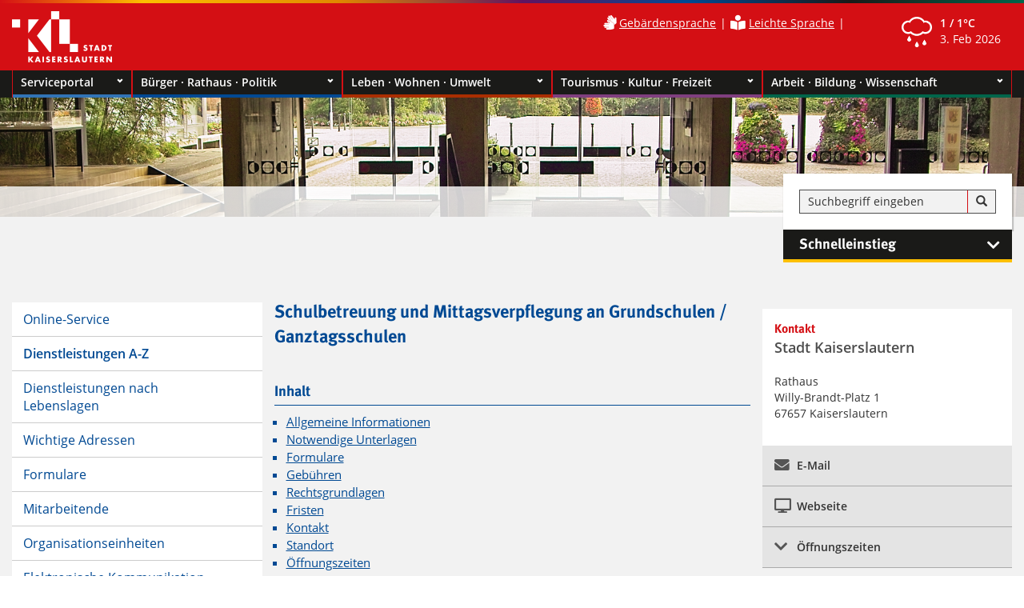

--- FILE ---
content_type: text/html; charset=utf-8
request_url: https://www.kaiserslautern.de/serviceportal/dl/068749/index.html.de
body_size: 28850
content:
<!DOCTYPE html>
<html lang="de">
	<head>
	<meta name="GENERATOR" content="IMPERIA 11.2.2" />

	<meta charset="utf-8">
<meta name="viewport" content="width=device-width, initial-scale=1.0" />



<link rel="stylesheet" type="text/css" media="print" href="/stylesheets/print.css">

<link rel="stylesheet" type="text/css" href="/stylesheets/styles.css" />
<link rel="stylesheet" type="text/css" href="/stylesheets/kl_styles.css?20240613" />
<link rel="stylesheet" type="text/css" href="/stylesheets/elastislide.css" />
<link rel="stylesheet" type="text/css" href="/stylesheets/mobileMenu.css" />
<link rel="stylesheet" href="/javascripts/leaflet/leaflet.css" />

<!-- JQUERY -->
<!-- <script src="/javascripts/jquery-1.11.3.min.js"></script> -->


<link rel="stylesheet" type="text/css" href="/stylesheets/mobileMenu.css" />
<script src="/javascripts/jquery-3.4.1.min.js"></script>
<script src="/javascripts/mobileMenu.js"></script>

<!-- Teaser -->
<!-- <script src="/javascripts/loadMore.js"></script> -->

<!-- Navigation -->
<!-- <script src="/javascripts/mobileMenu.js"></script> -->
<!-- <script src="/javascripts/toggleSideMenu.js"></script> -->

<!-- Galerie -->
<!-- <script type="text/javascript" src="/javascripts/jquery.tmpl.min.js"></script> -->
<!-- <script type="text/javascript" src="/javascripts/jquery.elastislide.js"></script> -->
<!-- <script type="text/javascript" src="/javascripts/gallery.js"></script>   -->
<!-- <script type="text/javascript" src="/javascripts/jquery.easing.1.3.js"></script> -->


<link href="/stylesheets/font-awesome.css" type="text/css" rel="stylesheet">
<meta name="robots" content="INDEX, FOLLOW" />

<title>
Schulbetreuung und Mittagsverpflegung an Grundschulen / Ganztagsschulen - Dienstleistungen - Stadt Kaiserslautern</title>
<meta name="keywords" content="" />



<noscript>
		<style>
			.es-carousel ul{
				display:block;
			}
		</style>
	</noscript>



	<meta name="X-Imperia-Live-Info" content="639c19b1-ace4-df18-47e2-bff0439de953/275/286/287/68749" />
	</head>
	<body>
	
	
	<!-- Galerie -->
	<script type="text/javascript" src="/javascripts/jquery-ui/jquery-ui.js"></script>
	<script type="text/javascript" src="/javascripts/jquery.tmpl.min.js"></script>
	<script type="text/javascript" src="/javascripts/jquery.elastislide.js"></script>
	<script type="text/javascript" src="/javascripts/gallery.js"></script>  
	<script type="text/javascript" src="/javascripts/jquery.easing.1.3.js"></script>
	<script src="/javascripts/leaflet/leaflet.js"></script>
	
	<script src="/javascripts/loadMore.js"></script>
	<script src="/javascripts/toggleSideMenu.js"></script>
	

		<script id="img-wrapper-tmpl" type="text/x-jquery-tmpl">	
			<div class="rg-image-wrapper">
				{{if itemsCount > 1}}
					<div class="rg-image-nav">
						<a href="#" class="rg-image-nav-prev">Previous Image</a>
						<a href="#" class="rg-image-nav-next">Next Image</a>
					</div>
				{{/if}}
				<div class="rg-image"></div>
				<div class="rg-loading"></div>
				<div class="rg-caption-wrapper">
					<div class="rg-caption" style="display:none;">
						<p></p>
					</div>
				</div>
			</div>
		</script>
		
		<script type="text/javascript" src="/javascripts/globaleFunktionen.js"></script>

	<!--IFTS_NO_PARSE-->
	<div id='farbe' style='display:none;'>blue</div>
		<div class="header">
<div class="top_line"></div>
<div class="container">
	<div class="voffset2"></div>
	<div class="row">
    	<div class="col-lg-2 col-md-2 col-sm-2 col-xs-3" role="banner">
		        	<a href="/start/index.html.de"><img src="/images/kaiserslautern_logo.png" alt="Kaiserslautern Logo" /></a>
        </div>
		<div class="col-lg-7 col-md-7 col-sm-6 col-xs-9 pull-left">
        <div class="voffset1"></div>
        	<div class="pull-right"  role="region" aria-label="Sprache">
				<ul class="languageSection">		
		<script>
		$(document).ready(function () {
		var mobLang = $('.mobGerFlagWrap').html('<ul class="languageSection"><li class="nothere"></li><li><a class="white" href="/service/gebaerdensprache/index.html.de"><i class="fas fa-sign-language fa-lg" title="Gebärdensprache"></i></a></li><li><a class="white" href="/service/leichtesprache/index.html.de"><i class="fas fa-book-reader fa-lg" title="Leichte Sprache"></i></a></li></ul>');
		});
		</script>
			<li><a class="white" href="/service/gebaerdensprache/index.html.de" title="Gebärdensprache"><i class="fas fa-sign-language fa-lg"></i></a> <a class="white" href="/service/gebaerdensprache/index.html.de" title="Gebärdensprache">Gebärdensprache</a></li>
	<li><a class="white" href="/service/leichtesprache/index.html.de" title="Leichte Sprache"><i class="fas fa-book-reader fa-lg"></i></a> <a class="white" href="/service/leichtesprache/index.html.de" title="Leichte Sprache">Leichte Sprache</a></li>
	
	</ul>
<div id='language' style='display:none;'>de</div>
            </div>
        </div>
		<div class="col-lg-3 col-md-3 col-sm-4 col-xs-9 pull-left nospacing" role="region" aria-label="Wetter">
        <div class="voffset1"></div>
        	<ul class="list-inline header_lang pull-right">

				<li><img src=/images/wetter/neu/10d.png width=38 class="img-responsive" alt="Mäßiger Regen" /></li><li><div id="weather"><strong>
                <span id="weather-low">1 /</span>
                <span id="weather-high">1°C</span>
                </strong><br><span id="date"> 3. Feb 2026</span></div></li>

            </ul>
        </div>
    </div>
    <div class="voffset2"></div>
</div>
</div>













		<a name="nav_hauptrubriken" class="anchor desktop_anchor"></a>
<div class="navigation_outside" role="navigation" aria-label="Hauptnavigation">
	<div class="container">
	
 <ul class="navigation nospacing"><li class="col-lg-3 col-md-3 col-sm-6 col-xs-12 nospacing navserviceportal">
<a href="/serviceportal/index.html.de" aria-expanded="false">Serviceportal<div class="pull-right"><img src="/images/dropdown_arrow.png" class="dropdown_arrow" alt="Navigation aufklappen" title="" /></div></a>
<div class="nav_bottom_line"></div>
<ul class="dropdown_nav col-lg-12 col-md-12 col-sm-12 col-xs-12 nospacing" >
<li>
<div class="col-lg-3 col-md-3 col-sm-6 col-xs-6 nospacing">
<ol class="dropdown_list">
<li><strong><a href="/serviceportal/onlineservice/index.html.de" class="heading blue nounderline">Online-Service</a></strong></li>
</ol>
<ol class="dropdown_list">
<li><strong><a href="/serviceportal/dl/index.html.de" class="heading blue nounderline">Dienstleistungen A-Z</a></strong></li>

</ol>
<ol class="dropdown_list">
<li><strong><a href="/serviceportal/dlg/index.html.de" class="heading blue nounderline">Dienstleistungen nach Lebenslagen</a></strong></li>

</ol>
</div>
<div class="col-lg-3 col-md-3 col-sm-6 col-xs-6 nospacing">
<ol class="dropdown_list">
<li><strong><a href="/serviceportal/address/index.html.de" class="heading blue nounderline">Wichtige Adressen</a></strong></li>
</ol>
<ol class="dropdown_list">
<li><strong><a href="/serviceportal/form/index.html.de" class="heading blue nounderline">Formulare</a></strong></li>

</ol>
<ol class="dropdown_list">
<li><strong><a href="/serviceportal/ma/index.html.de" class="heading blue nounderline">Mitarbeitende</a></strong></li>

</ol>
</div>
<div class="col-lg-3 col-md-3 col-sm-6 col-xs-6 nospacing">
<ol class="dropdown_list">
<li><strong><a href="/serviceportal/oe/index.html.de" class="heading blue nounderline">Organisationseinheiten</a></strong></li>
</ol>
<ol class="dropdown_list">
<li><strong><a href="/serviceportal/ekommunikation/index.html.de" class="heading blue nounderline">Elektronische Kommunikation</a></strong></li>

</ol>
<ol class="dropdown_list">
<li><strong><a href="/serviceportal/cryptshare/index.html.de" class="heading blue nounderline">Verschlüsselte E-Mail-Kommunikation</a></strong></li>

</ol>
</div>
<div class="col-lg-3 col-md-3 col-sm-6 col-xs-6 nospacing">
</div>
</li></ul></li><li class="col-lg-3 col-md-3 col-sm-6 col-xs-12 nospacing navbuerger_rathaus_politik">
<a href="/buerger_rathaus_politik/index.html.de" aria-expanded="false">Bürger · Rathaus · Politik<div class="pull-right"><img src="/images/dropdown_arrow.png" class="dropdown_arrow" alt="Navigation aufklappen" title="" /></div></a>
<div class="nav_bottom_line"></div>
<ul class="dropdown_nav col-lg-12 col-md-12 col-sm-12 col-xs-12 nospacing" >
<li>
<div class="col-lg-3 col-md-3 col-sm-6 col-xs-6 nospacing">
<ol class="dropdown_list">
<li><strong><a href="/buerger_rathaus_politik/stadtverwaltung/index.html.de" class="heading blue nounderline">Stadtverwaltung</a></strong></li>
<li><a href="/buerger_rathaus_politik/stadtverwaltung/so_erreichen_sie_uns/index.html.de">So erreichen Sie uns</a>
</li>
<li><a href="/buerger_rathaus_politik/stadtverwaltung/stadtvorstand/index.html.de">Stadtvorstand</a>
</li>
<li><a href="/buerger_rathaus_politik/stadtverwaltung/organigramm/index.html.de">Organigramm</a>
</li>
<li><a href="/buerger_rathaus_politik/stadtverwaltung/beteiligungen/index.html.de">Beteiligungen</a>
</li>
<li><a href="/buerger_rathaus_politik/stadtverwaltung/karriere/index.html.de">Karriere bei der Stadt</a>
<ol>
<li><a href="/buerger_rathaus_politik/stadtverwaltung/karriere/stellenangebote/index.html.de">Stellenangebote</a>
</li>
<li><a href="/buerger_rathaus_politik/stadtverwaltung/karriere/ausbildung_bei_der_stadt/index.html.de">Ausbildung und Studium</a>
</li>
<li><a href="/buerger_rathaus_politik/stadtverwaltung/karriere/praktika/index.html.de">Praktikum bei der Stadt</a>
</li>
</ol>
</li>
<li><a href="/buerger_rathaus_politik/stadtverwaltung/stiftungswesen/index.html.de">Stiftungswesen</a>
</li>
<li><a href="/buerger_rathaus_politik/stadtverwaltung/ausschreibungen/index.html.de">Ausschreibungen</a>
</li>
<li><a href="/buerger_rathaus_politik/stadtverwaltung/ortsrecht/index.html.de">Ortsrecht</a>
<ol>
<li><a href="/buerger_rathaus_politik/stadtverwaltung/ortsrecht/satzungen_thematisch/index.html.de">Satzungen thematisch</a>
</li>
<li><a href="/buerger_rathaus_politik/stadtverwaltung/ortsrecht/satzungen_a_Z/index.html.de">Satzungen A-Z</a>
</li>
<li><a href="/buerger_rathaus_politik/stadtverwaltung/ortsrecht/liste/index.html.de">Liste aller Satzungen</a>
</li>
</ol>
</li>
<li><a href="/buerger_rathaus_politik/stadtverwaltung/bekanntmachungen/index.html.de">Bekanntmachungen</a>
<ol>
<li><a href="/buerger_rathaus_politik/stadtverwaltung/bekanntmachungen/termine/index.html.de">Termine der Rats- und Ausschusssitzungen</a>
</li>
<li><a href="/buerger_rathaus_politik/stadtverwaltung/bekanntmachungen/gs-gruebentaelchen/index.html.de">Gestaltungssatzung Grübentälchen</a>
</li>
</ol>
</li>
</ol>
<ol class="dropdown_list">
<li><strong><a href="/buerger_rathaus_politik/ob/index.html.de" class="heading blue nounderline">Oberbürgermeisterin</a></strong></li>
</ol>
<ol class="dropdown_list">
<li><strong><a href="/buerger_rathaus_politik/politik/index.html.de" class="heading blue nounderline">Politik</a></strong></li>
<li><a href="/buerger_rathaus_politik/politik/stadtrat/index.html.de">Stadtrat</a>
</li>
</ol>
</div>
<div class="col-lg-3 col-md-3 col-sm-6 col-xs-6 nospacing">
<ol class="dropdown_list">
<li class="fortsetzung" style="display:none;"></li>
<li><a href="/buerger_rathaus_politik/politik/ortsvorsteher/index.html.de">Ortsvorsteher/ -beiräte</a>
</li>
<li><a href="/buerger_rathaus_politik/politik/beiraete_und_vertretungen/index.html.de">Beiräte und Vertretungen</a>
<ol>
<li><a href="/buerger_rathaus_politik/politik/beiraete_und_vertretungen/beirat_naturschutz/index.html.de">Beirat Naturschutz</a>
</li>
<li><a href="/buerger_rathaus_politik/politik/beiraete_und_vertretungen/seniorenbeirat/index.html.de">Seniorenbeirat</a>
</li>
<li><a href="/buerger_rathaus_politik/politik/beiraete_und_vertretungen/inklusionsbeirat/index.html.de">Inklusionsbeirat</a>
</li>
<li><a href="/buerger_rathaus_politik/politik/beiraete_und_vertretungen/jugendvertretung/index.html.de">Jugendvertretung</a>
</li>
<li><a href="/buerger_rathaus_politik/politik/beiraete_und_vertretungen/beirat_migration_und_integration/index.html.de">Beirat Migration und Integration</a>
</li>
<li><a href="/buerger_rathaus_politik/politik/beiraete_und_vertretungen/masterplanbeirat/index.html.de">Masterplanbeirat</a>
</li>
</ol>
</li>
</ol>
<ol class="dropdown_list">
<li><strong><a href="/buerger_rathaus_politik/wahlen/index.html.de" class="heading blue nounderline">Wahlen</a></strong></li>
<li><a href="/buerger_rathaus_politik/wahlen/kommunalwahlen/index.html.de">Kommunalwahl</a>
<ol>
<li><a href="/buerger_rathaus_politik/wahlen/kommunalwahlen/informationen_fuer_gruppen/index.html.de">Informationen für Parteien und Wählergruppen</a>
</li>
<li><a href="/buerger_rathaus_politik/wahlen/kommunalwahlen/ergebnisse/index.html.de">Ergebnisse 2019</a>
</li>
<li><a href="/buerger_rathaus_politik/wahlen/kommunalwahlen/bekanntmachungen/index.html.de">Bekanntmachungen</a>
</li>
<li><a href="/buerger_rathaus_politik/wahlen/kommunalwahlen/ortsvorsteherwahl/index.html.de">Ortsvorsteherwahl</a>
<li><a href="/buerger_rathaus_politik/wahlen/kommunalwahlen/ortsvorsteherwahl/formulare/index.html.de">Formulare</a></li>
<li><a href="/buerger_rathaus_politik/wahlen/kommunalwahlen/briefwahl/index.html.de">Briefwahl beantragen</a>
</li>
</ol>
</li>
<li><a href="/buerger_rathaus_politik/wahlen/europawahlen/index.html.de">Europawahl</a>
<ol>
<li><a href="/buerger_rathaus_politik/wahlen/europawahlen/bekanntmachungen/index.html.de">Bekanntmachungen</a>
</li>
</ol>
</li>
<li><a href="/buerger_rathaus_politik/wahlen/integrationswahlen/index.html.de">Beirat Migration & Integration</a>
<ol>
<li><a href="/buerger_rathaus_politik/wahlen/integrationswahlen/informationen/index.html.de">Die Wahl</a>
</li>
<li><a href="/buerger_rathaus_politik/wahlen/integrationswahlen/kandidaten/index.html.de">Kandidatinnen und Kandidaten</a>
</li>
<li><a href="/buerger_rathaus_politik/wahlen/integrationswahlen/info_wahlen/index.html.de">Wahlinformationen</a>
</li>
</ol>
</li>
<li><a href="/buerger_rathaus_politik/wahlen/bundestagswahlen/index.html.de">Bundestagswahl</a>
<ol>
<li><a href="/buerger_rathaus_politik/wahlen/bundestagswahlen/bekanntmachungen/index.html.de">Bekanntmachungen</a>
</li>
</ol>
</li>
<li><a href="/buerger_rathaus_politik/wahlen/landtagswahlen/index.html.de">Landtagswahl</a>
<ol>
<li><a href="/buerger_rathaus_politik/wahlen/landtagswahlen/bekanntmachungen/index.html.de">Bekanntmachungen</a>
</li>
</ol>
</li>
<li><a href="/buerger_rathaus_politik/wahlen/oberbuergermeisterwahl/index.html.de">OB-Wahl</a>
<ol>
<li><a href="/buerger_rathaus_politik/wahlen/oberbuergermeisterwahl/livestream/index.html.de">Livestream</a>
</li>
</ol>
</li>
<li><a href="/buerger_rathaus_politik/wahlen/schoeffenwahl/index.html.de">Wahl der Schöffinnen und Schöffen</a>
<ol>
<li><a href="/buerger_rathaus_politik/wahlen/schoeffenwahl/bekanntmachung/index.html.de">Bekanntmachungen</a>
</li>
</ol>
</li>
<li><a href="/buerger_rathaus_politik/wahlen/wahlkalender/index.html.de">Wahlkalender</a>
</li>
<li><a href="/buerger_rathaus_politik/wahlen/wahlhelfer/index.html.de">Wahlhelferinnen und Wahlhelfer werden</a>
</li>
<li><a href="/buerger_rathaus_politik/wahlen/schulungen/index.html.de">Schulungen für Wahlhelfende</a>
</li>
<li><a href="/buerger_rathaus_politik/wahlen/briefwahl/index.html.de">Briefwahl beantragen</a>
</li>
</ol>
</div>
<div class="col-lg-3 col-md-3 col-sm-6 col-xs-6 nospacing">
<ol class="dropdown_list">
<li><strong><a href="/buerger_rathaus_politik/medienportal/index.html.de" class="heading blue nounderline">Medienportal</a></strong></li>
<li><a href="/buerger_rathaus_politik/medienportal/pressemitteilungen/index.html.de">Pressemitteilungen</a>
</li>
<li><a href="/buerger_rathaus_politik/medienportal/medienverteiler/index.html.de">Presseverteiler</a>
</li>
<li><a href="/buerger_rathaus_politik/medienportal/amtsblatt/index.html.de">Amtsblatt</a>
</li>
</ol>
<ol class="dropdown_list">
<li><strong><a href="/buerger_rathaus_politik/stadtprojekte_und_initiativen/index.html.de" class="heading blue nounderline">Stadtprojekte & Initiativen</a></strong></li>
<li><a href="/buerger_rathaus_politik/stadtprojekte_und_initiativen/beteiligungsplattform/index.html.de">Beteiligungsplattform</a>
</li>
<li><a href="/buerger_rathaus_politik/stadtprojekte_und_initiativen/gigabit_ausbau/index.html.de">Gigabit-Koordination</a>
</li>
<li><a href="/buerger_rathaus_politik/stadtprojekte_und_initiativen/sicheres_kaiserslautern/index.html.de">Sicheres Kaiserslautern</a>
<ol>
<li><a href="/buerger_rathaus_politik/stadtprojekte_und_initiativen/sicheres_kaiserslautern/aktuelles/index.html.de">Aktuelles</a>
</li>
<li><a href="/buerger_rathaus_politik/stadtprojekte_und_initiativen/sicheres_kaiserslautern/struktur_der_sika/index.html.de">Struktur der SiKa</a>
</li>
<li><a href="/buerger_rathaus_politik/stadtprojekte_und_initiativen/sicheres_kaiserslautern/geschaeftsstelle/index.html.de">Geschäftsstelle</a>
</li>
<li><a href="/buerger_rathaus_politik/stadtprojekte_und_initiativen/sicheres_kaiserslautern/arbeitskreise/index.html.de">Arbeitskreise</a>
</li>
<li><a href="/buerger_rathaus_politik/stadtprojekte_und_initiativen/sicheres_kaiserslautern/aktionen/index.html.de">Aktionen</a>
</li>
</ol>
</li>
<li><a href="/buerger_rathaus_politik/stadtprojekte_und_initiativen/waermepumpen/index.html.de">KSI: Austausch der Beckenwasserpumpen im Warmfreibad in Kaiserslautern</a>
</li>
<li><a href="/buerger_rathaus_politik/stadtprojekte_und_initiativen/neue_stadtmitte/index.html.de">Neue Stadtmitte</a>
<ol>
<li><a href="/buerger_rathaus_politik/stadtprojekte_und_initiativen/neue_stadtmitte/aktuell/index.html.de">Aktuell</a>
</li>
<li><a href="/buerger_rathaus_politik/stadtprojekte_und_initiativen/neue_stadtmitte/projekt/index.html.de">Das Projekt</a>
<ol>
<li><a href="/buerger_rathaus_politik/stadtprojekte_und_initiativen/neue_stadtmitte/projekt/geschichte/index.html.de">Planungsgeschichte </a></li>
<li><a href="/buerger_rathaus_politik/stadtprojekte_und_initiativen/neue_stadtmitte/projekt/lage/index.html.de">Lage</a></li>
</ol>
<li><a href="/buerger_rathaus_politik/stadtprojekte_und_initiativen/neue_stadtmitte/mediathek/index.html.de">Mediathek</a>
<li><a href="/buerger_rathaus_politik/stadtprojekte_und_initiativen/neue_stadtmitte/mediathek/presse/index.html.de">Pressearchiv</a></li>
<li><a href="/buerger_rathaus_politik/stadtprojekte_und_initiativen/neue_stadtmitte/stadtbild/index.html.de">Stadtbild</a>
</li>
<li><a href="/buerger_rathaus_politik/stadtprojekte_und_initiativen/neue_stadtmitte/bildergalerie/index.html.de">Bildergalerie</a>
</li>
</ol>
</li>
<li><a href="/buerger_rathaus_politik/stadtprojekte_und_initiativen/herzlich_digital/index.html.de">Unser Lautern - herzlich digital</a>
<ol>
<li><a href="/buerger_rathaus_politik/stadtprojekte_und_initiativen/herzlich_digital/grussworte/index.html.de">Grußworte</a>
</li>
<li><a href="/buerger_rathaus_politik/stadtprojekte_und_initiativen/herzlich_digital/kl_digital/index.html.de">Die KL.digital GmbH</a>
</li>
<li><a href="/buerger_rathaus_politik/stadtprojekte_und_initiativen/herzlich_digital/aktuelles/index.html.de">Aktuelles</a>
</li>
</ol>
</li>
<li><a href="/buerger_rathaus_politik/stadtprojekte_und_initiativen/pfaff/index.html.de">PFAFF-AREAL</a>
</li>
</ol>
<ol class="dropdown_list">
<li><strong><a href="/buerger_rathaus_politik/finanzen/index.html.de" class="heading blue nounderline">Finanzen</a></strong></li>
</ol>
</div>
<div class="col-lg-3 col-md-3 col-sm-6 col-xs-6 nospacing">
<ol class="dropdown_list">
<li class="fortsetzung" style="display:none;"></li>
<li><a href="/buerger_rathaus_politik/finanzen/haushaltsplan/index.html.de">Haushalt </a>
<ol>
<li><a href="/buerger_rathaus_politik/finanzen/haushaltsplan/interaktiver_haushaltsplan/index.html.de">Interaktiver Haushaltsplan</a>
</li>
</ol>
</li>
<li><a href="/buerger_rathaus_politik/finanzen/kef_rlp/index.html.de">Kommunaler Entschuldungsfonds Rheinland-Pfalz</a>
</li>
<li><a href="/buerger_rathaus_politik/finanzen/wuerde_staedte/index.html.de">Für die Würde unserer Städte</a>
</li>
<li><a href="/buerger_rathaus_politik/finanzen/Jahresabschluss/index.html.de">Jahresabschluss</a>
</li>
<li><a href="/buerger_rathaus_politik/finanzen/schuldenbericht/index.html.de">Schuldenbericht</a>
</li>
<li><a href="/buerger_rathaus_politik/finanzen/spendenbericht/index.html.de">Spendenbericht</a>
</li>
<li><a href="/buerger_rathaus_politik/finanzen/steuern/index.html.de">Steuern</a>
<ol>
<li><a href="/buerger_rathaus_politik/finanzen/steuern/grundsteuer-und-grundsteuerreform/index.html.de">Grundsteuer und Grundsteuerreform</a>
</li>
</ol>
</li>
<li><a href="/buerger_rathaus_politik/finanzen/e-rechnung/index.html.de">E-Rechnung</a>
</li>
</ol>
</div>
</li></ul></li><li class="col-lg-3 col-md-3 col-sm-6 col-xs-12 nospacing navsozial_leben_wohnen">
<a href="/sozial_leben_wohnen/index.html.de" aria-expanded="false">Leben · Wohnen · Umwelt<div class="pull-right"><img src="/images/dropdown_arrow.png" class="dropdown_arrow" alt="Navigation aufklappen" title="" /></div></a>
<div class="nav_bottom_line"></div>
<ul class="dropdown_nav col-lg-12 col-md-12 col-sm-12 col-xs-12 nospacing" >
<li>
<div class="col-lg-3 col-md-3 col-sm-6 col-xs-6 nospacing">
<ol class="dropdown_list">
<li><strong><a href="/sozial_leben_wohnen/stadtportrait/index.html.de" class="heading gold nounderline">Stadtportrait</a></strong></li>
<li><a href="/sozial_leben_wohnen/stadtportrait/ortsbezirke/index.html.de">Ortsbezirke</a>
<ol>
<li><a href="/sozial_leben_wohnen/stadtportrait/ortsbezirke/dansenberg/index.html.de">Dansenberg</a>
<ol>
<li><a href="/sozial_leben_wohnen/stadtportrait/ortsbezirke/dansenberg/politik/index.html.de">Politik / Ortsbezirk Dansenberg</a></li>
<li><a href="/sozial_leben_wohnen/stadtportrait/ortsbezirke/dansenberg/statistik/index.html.de">Statistik</a></li>
</ol>
<li><a href="/sozial_leben_wohnen/stadtportrait/ortsbezirke/einsiedlerhof/index.html.de">Einsiedlerhof</a>
<ol>
<li><a href="/sozial_leben_wohnen/stadtportrait/ortsbezirke/einsiedlerhof/politik/index.html.de">Politik / Ortsbezirk Einsiedlerhof</a></li>
<li><a href="/sozial_leben_wohnen/stadtportrait/ortsbezirke/einsiedlerhof/statistik/index.html.de">Statistik</a></li>
</ol>
<li><a href="/sozial_leben_wohnen/stadtportrait/ortsbezirke/erfenbach/index.html.de">Erfenbach</a>
<ol>
<li><a href="/sozial_leben_wohnen/stadtportrait/ortsbezirke/erfenbach/politik/index.html.de">Politik / Ortsbezirk Erfenbach</a></li>
<li><a href="/sozial_leben_wohnen/stadtportrait/ortsbezirke/erfenbach/statistik/index.html.de">Statistik</a></li>
</ol>
<li><a href="/sozial_leben_wohnen/stadtportrait/ortsbezirke/erlenbach/index.html.de">Erlenbach</a>
<ol>
<li><a href="/sozial_leben_wohnen/stadtportrait/ortsbezirke/erlenbach/politik/index.html.de">Politik / Ortsbezirk Erlenbach</a></li>
<li><a href="/sozial_leben_wohnen/stadtportrait/ortsbezirke/erlenbach/statistik/index.html.de">Statistik</a></li>
</ol>
<li><a href="/sozial_leben_wohnen/stadtportrait/ortsbezirke/erzhuetten_wiesenthalerhof/index.html.de">Erzhütten/ Wiesenthalerhof</a>
<ol>
<li><a href="/sozial_leben_wohnen/stadtportrait/ortsbezirke/erzhuetten_wiesenthalerhof/politik/index.html.de">Politik / Ortsbezirk Erzhütten-Wiesenthalerhof</a></li>
<li><a href="/sozial_leben_wohnen/stadtportrait/ortsbezirke/erzhuetten_wiesenthalerhof/statistik/index.html.de">Statistik</a></li>
</ol>
<li><a href="/sozial_leben_wohnen/stadtportrait/ortsbezirke/hohenecken/index.html.de">Hohenecken</a>
<ol>
<li><a href="/sozial_leben_wohnen/stadtportrait/ortsbezirke/hohenecken/politik/index.html.de">Politik / Ortsbezirk Hohenecken</a></li>
<li><a href="/sozial_leben_wohnen/stadtportrait/ortsbezirke/hohenecken/statistik/index.html.de">Statistik</a></li>
</ol>
<li><a href="/sozial_leben_wohnen/stadtportrait/ortsbezirke/morlautern/index.html.de">Morlautern</a>
<ol>
<li><a href="/sozial_leben_wohnen/stadtportrait/ortsbezirke/morlautern/politik/index.html.de">Politik / Ortsbezirk Morlautern</a></li>
<li><a href="/sozial_leben_wohnen/stadtportrait/ortsbezirke/morlautern/statistik/index.html.de">Statistik</a></li>
</ol>
<li><a href="/sozial_leben_wohnen/stadtportrait/ortsbezirke/moelschbach/index.html.de">Mölschbach</a>
<ol>
<li><a href="/sozial_leben_wohnen/stadtportrait/ortsbezirke/moelschbach/politik/index.html.de">Politik / Ortsbezirk Mölschbach</a></li>
<li><a href="/sozial_leben_wohnen/stadtportrait/ortsbezirke/moelschbach/statistik/index.html.de">Statistik</a></li>
</ol>
<li><a href="/sozial_leben_wohnen/stadtportrait/ortsbezirke/siegelbach/index.html.de">Siegelbach</a>
<ol>
<li><a href="/sozial_leben_wohnen/stadtportrait/ortsbezirke/siegelbach/politik/index.html.de">Politik / Ortsbezirk Siegelbach</a></li>
<li><a href="/sozial_leben_wohnen/stadtportrait/ortsbezirke/siegelbach/statistik/index.html.de">Statistik</a></li>
</ol>
<li><a href="/sozial_leben_wohnen/stadtportrait/ortsbezirke/innenstadt/index.html.de">Innenstadt</a>
</li>
</ol>
</li>
<li><a href="/sozial_leben_wohnen/stadtportrait/stadtgeschichte/index.html.de">Stadtgeschichte</a>
<ol>
<li><a href="/sozial_leben_wohnen/stadtportrait/stadtgeschichte/stadtwappen/index.html.de">Stadtwappen</a>
</li>
<li><a href="/sozial_leben_wohnen/stadtportrait/stadtgeschichte/sagen/index.html.de">Sagen</a>
</li>
<li><a href="/sozial_leben_wohnen/stadtportrait/stadtgeschichte/chronik/index.html.de">Chronik</a>
</li>
</ol>
</li>
<li><a href="/sozial_leben_wohnen/stadtportrait/impressionen/index.html.de">Impressionen</a>
</li>
<li><a href="/sozial_leben_wohnen/stadtportrait/trauorte/index.html.de">Trauorte</a>
<ol>
<li><a href="/sozial_leben_wohnen/stadtportrait/trauorte/casimirschloss/index.html.de">Casimirschloss</a>
</li>
<li><a href="/sozial_leben_wohnen/stadtportrait/trauorte/japanischergarten/index.html.de">Japanischer Garten</a>
</li>
</ol>
</li>
<li><a href="/sozial_leben_wohnen/stadtportrait/ehrenbuerger/index.html.de">Ehrungen</a>
<ol>
<li><a href="/sozial_leben_wohnen/stadtportrait/ehrenbuerger/barbarossasiegel/index.html.de">Barbarossasiegel</a>
</li>
<li><a href="/sozial_leben_wohnen/stadtportrait/ehrenbuerger/stadtplakettegold/index.html.de">Stadtplakette in Gold</a>
</li>
<li><a href="/sozial_leben_wohnen/stadtportrait/ehrenbuerger/stadtplakettesilber/index.html.de">Stadtplakette in Silber</a>
</li>
<li><a href="/sozial_leben_wohnen/stadtportrait/ehrenbuerger/ehrenring/index.html.de">Ehrenring</a>
</li>
<li><a href="/sozial_leben_wohnen/stadtportrait/ehrenbuerger/ehrenbuerger/index.html.de">Ehrenbürger</a>
</li>
</ol>
</li>
</ol>
<ol class="dropdown_list">
<li><strong><a href="/sozial_leben_wohnen/soziales_und_gesellschaft/index.html.de" class="heading gold nounderline">Soziales und Gesellschaft</a></strong></li>
<li><a href="/sozial_leben_wohnen/soziales_und_gesellschaft/neu_in_kaiserslautern/index.html.de">Neu in Kaiserslautern</a>
</li>
<li><a href="/sozial_leben_wohnen/soziales_und_gesellschaft/familien/index.html.de">Familien</a>
<ol>
<li><a href="/sozial_leben_wohnen/soziales_und_gesellschaft/familien/familienkompass/index.html.de">Familienkompass</a>
</li>
<li><a href="/sozial_leben_wohnen/soziales_und_gesellschaft/familien/kinderbetreuung/index.html.de">Kinderbetreuung</a>
<ol>
<li><a href="/sozial_leben_wohnen/soziales_und_gesellschaft/familien/kinderbetreuung/kindertagespflege/index.html.de">Kindertagespflege</a></li>
<li><a href="/sozial_leben_wohnen/soziales_und_gesellschaft/familien/kinderbetreuung/bundesprogramm_kitapflege/index.html.de">Bundesprogramm „ProKindertagespflege"</a></li>
</ol>
<li><a href="/sozial_leben_wohnen/soziales_und_gesellschaft/familien/bildung_und_teilhabe/index.html.de">Bildung und Teilhabe</a>
</li>
<li><a href="/sozial_leben_wohnen/soziales_und_gesellschaft/familien/elterninfos/index.html.de">Elternbegleitbuch</a>
</li>
<li><a href="/sozial_leben_wohnen/soziales_und_gesellschaft/familien/netzwerk_kinderschutz/index.html.de">Netzwerk Kinderschutz / Frühe Hilfen</a>
<ol>
<li><a href="/sozial_leben_wohnen/soziales_und_gesellschaft/familien/netzwerk_kinderschutz/fruehehilfen/index.html.de">Frühe Hilfen</a></li>
<li><a href="/sozial_leben_wohnen/soziales_und_gesellschaft/familien/netzwerk_kinderschutz/frueherkennungsuntersuchungen/index.html.de">Früherkennungsuntersuchungen</a></li>
<li><a href="/sozial_leben_wohnen/soziales_und_gesellschaft/familien/netzwerk_kinderschutz/netzwerkkonferenzen/index.html.de">Netzwerkkonferenzen</a></li>
<li><a href="/sozial_leben_wohnen/soziales_und_gesellschaft/familien/netzwerk_kinderschutz/wegweiser/index.html.de">Familienkompass & Psychosozialer Wegweiser</a></li>
<li><a href="/sozial_leben_wohnen/soziales_und_gesellschaft/familien/netzwerk_kinderschutz/akteure/index.html.de">Akteure/ Arbeitskreise des Netzwerks</a></li>
<li><a href="/sozial_leben_wohnen/soziales_und_gesellschaft/familien/netzwerk_kinderschutz/newsletter/index.html.de">Newsletter</a></li>
<li><a href="/sozial_leben_wohnen/soziales_und_gesellschaft/familien/netzwerk_kinderschutz/infos/index.html.de">Termine & Tipps</a></li>
<li><a href="/sozial_leben_wohnen/soziales_und_gesellschaft/familien/netzwerk_kinderschutz/wirsindda/index.html.de">Kampagne "Wir sind da"</a></li>
</ol>
<li><a href="/sozial_leben_wohnen/soziales_und_gesellschaft/familien/kitaportal/index.html.de">Kitaportal</a>
</li>
</ol>
</li>
<li><a href="/sozial_leben_wohnen/soziales_und_gesellschaft/kids_und_teens/index.html.de">Kinder und Jugendliche</a>
<ol>
<li><a href="/sozial_leben_wohnen/soziales_und_gesellschaft/kids_und_teens/freizeitplaetze/index.html.de">Freizeitplätze</a>
<ol>
<li><a href="/sozial_leben_wohnen/soziales_und_gesellschaft/kids_und_teens/freizeitplaetze/bastketballplaetze/index.html.de">Basketballplätze</a></li>
<li><a href="/sozial_leben_wohnen/soziales_und_gesellschaft/kids_und_teens/freizeitplaetze/bolz_spielplaetze/index.html.de">Bolz- & Spielplätze</a></li>
</ol>
<li><a href="/sozial_leben_wohnen/soziales_und_gesellschaft/kids_und_teens/freizeit/index.html.de">Freizeit & Sport</a>
<li><a href="/sozial_leben_wohnen/soziales_und_gesellschaft/kids_und_teens/freizeit/jugendtreffs/index.html.de">Jugendtreffs</a></li>
<li><a href="/sozial_leben_wohnen/soziales_und_gesellschaft/kids_und_teens/ferienprogramm/index.html.de">Sommerferienprogramm</a>
<li><a href="/sozial_leben_wohnen/soziales_und_gesellschaft/kids_und_teens/ferienprogramm/ferienbetreuung/index.html.de">Sommerferienangebote</a></li>
<li><a href="/sozial_leben_wohnen/soziales_und_gesellschaft/kids_und_teens/juz_und_jugendhaus/index.html.de">Jugendzentrum (JUZ)</a>
</li>
<li><a href="/sozial_leben_wohnen/soziales_und_gesellschaft/kids_und_teens/beratung_und_hilfen/index.html.de">Hilfe und Informationen</a>
<ol>
<li><a href="/sozial_leben_wohnen/soziales_und_gesellschaft/kids_und_teens/beratung_und_hilfen/beratungsstelle/index.html.de">Beratungsstelle</a></li>
<li><a href="/sozial_leben_wohnen/soziales_und_gesellschaft/kids_und_teens/beratung_und_hilfen/jugendzahnpflege/index.html.de">Jugendzahnpflege</a></li>
<li><a href="/sozial_leben_wohnen/soziales_und_gesellschaft/kids_und_teens/beratung_und_hilfen/sexualisierte_gewalt/index.html.de">Arbeitskreis gegen sexualisierte Gewalt an Kindern und Jugendlichen</a></li>
</ol>
<li><a href="/sozial_leben_wohnen/soziales_und_gesellschaft/kids_und_teens/mitdabei/index.html.de">Mitreden & Mitmachen</a>
</li>
<li><a href="/sozial_leben_wohnen/soziales_und_gesellschaft/kids_und_teens/bildungbetreuung/index.html.de">Bildung & Betreuung</a>
</li>
</ol>
</li>
<li><a href="/sozial_leben_wohnen/soziales_und_gesellschaft/menschen_mit_behinderung/index.html.de">Menschen mit Behinderung</a>
<ol>
<li><a href="/sozial_leben_wohnen/soziales_und_gesellschaft/menschen_mit_behinderung/service/index.html.de">Unser Service für Sie</a>
<li><a href="/sozial_leben_wohnen/soziales_und_gesellschaft/menschen_mit_behinderung/service/behindertenbeauftragter/index.html.de">Behindertenbeauftragter</a></li>
<li><a href="/sozial_leben_wohnen/soziales_und_gesellschaft/menschen_mit_behinderung/allgemeines/index.html.de">Allgemeine Informationen</a>
<ol>
<li><a href="/sozial_leben_wohnen/soziales_und_gesellschaft/menschen_mit_behinderung/allgemeines/gesetzliche_regelungen/index.html.de">Gesetzliche Regelungen</a></li>
<li><a href="/sozial_leben_wohnen/soziales_und_gesellschaft/menschen_mit_behinderung/allgemeines/steuerliche_hilfen/index.html.de">Steuerliche Hilfen</a></li>
</ol>
<li><a href="/sozial_leben_wohnen/soziales_und_gesellschaft/menschen_mit_behinderung/ausbildung_arbeit/index.html.de">Ausbildung & Arbeit</a>
<li><a href="/sozial_leben_wohnen/soziales_und_gesellschaft/menschen_mit_behinderung/ausbildung_arbeit/studium/index.html.de">Studium & Behinderung</a></li>
<li><a href="/sozial_leben_wohnen/soziales_und_gesellschaft/menschen_mit_behinderung/wohnen/index.html.de">Bauen & Wohnen</a>
<li><a href="/sozial_leben_wohnen/soziales_und_gesellschaft/menschen_mit_behinderung/wohnen/barrierefreies_bauen_finanzierung/index.html.de">Barrierefreies Bauen<br>– Finanzierung</a></li>
<li><a href="/sozial_leben_wohnen/soziales_und_gesellschaft/menschen_mit_behinderung/erleben/index.html.de">Sport & Erleben</a>
<ol>
<li><a href="/sozial_leben_wohnen/soziales_und_gesellschaft/menschen_mit_behinderung/erleben/bewegung_im_volkspark/index.html.de">Bewegung im<br>Volkspark</a></li>
<li><a href="/sozial_leben_wohnen/soziales_und_gesellschaft/menschen_mit_behinderung/erleben/tastgarten/index.html.de">Duft- und Tastgarten</a></li>
</ol>
<li><a href="/sozial_leben_wohnen/soziales_und_gesellschaft/menschen_mit_behinderung/mobil/index.html.de">Mobil unterwegs</a>
<ol>
<li><a href="/sozial_leben_wohnen/soziales_und_gesellschaft/menschen_mit_behinderung/mobil/city_toiletten_und_euroschluessel/index.html.de">Öffentliche Toiletten</a></li>
<li><a href="/sozial_leben_wohnen/soziales_und_gesellschaft/menschen_mit_behinderung/mobil/schwerbehindertenparkplaetze/index.html.de">Schwerbehinderten-<br>parkplätze</a></li>
</ol>
</ol>
</li>
<li><a href="/sozial_leben_wohnen/soziales_und_gesellschaft/aeltere_mitbuerger/index.html.de">Ältere Menschen</a>
<ol>
<li><a href="/sozial_leben_wohnen/soziales_und_gesellschaft/aeltere_mitbuerger/gemeindeschwester/index.html.de">Gemeindeschwester plus</a>
</li>
</ol>
</li>
<li><a href="/sozial_leben_wohnen/soziales_und_gesellschaft/kirchen_und_kommunen/index.html.de">Kirchen und Religionen</a>
</li>
<li><a href="/sozial_leben_wohnen/soziales_und_gesellschaft/migration/index.html.de">Ausländer, Geflüchtete und Migranten</a>
<ol>
<li><a href="/sozial_leben_wohnen/soziales_und_gesellschaft/migration/fachkraefteeinwanderung/index.html.de">Fachkräfteeinwanderung</a>
<li><a href="/sozial_leben_wohnen/soziales_und_gesellschaft/migration/fachkraefteeinwanderung/zentralebehoerderlp/index.html.de">Zentrale Ausländerbehörde für Fachkräfteeinwanderung Rheinland-Pfalz</a></li>
<li><a href="/sozial_leben_wohnen/soziales_und_gesellschaft/migration/integrationsbeauftragter/index.html.de">Integrationsbeauftragter</a>
</li>
<li><a href="/sozial_leben_wohnen/soziales_und_gesellschaft/migration/einbuergerung_staatsangehoerigkeit/index.html.de">Einbürgerung und Staatsangehörigkeit</a>
</li>
<li><a href="/sozial_leben_wohnen/soziales_und_gesellschaft/migration/projektbuero/index.html.de">Integrationsbüro</a>
<ol>
<li><a href="/sozial_leben_wohnen/soziales_und_gesellschaft/migration/projektbuero/team/index.html.de">Team</a></li>
<li><a href="/sozial_leben_wohnen/soziales_und_gesellschaft/migration/projektbuero/projekte/index.html.de">Projekte</a></li>
<li><a href="/sozial_leben_wohnen/soziales_und_gesellschaft/migration/projektbuero/adressen/index.html.de">Weitere Informationen</a></li>
</ol>
<li><a href="/sozial_leben_wohnen/soziales_und_gesellschaft/migration/integrationskonzept/index.html.de">Integrationskonzept der Stadt Kaiserslautern, 2022</a>
</li>
<li><a href="/sozial_leben_wohnen/soziales_und_gesellschaft/migration/auslaenderbehoerde/index.html.de">Ausländerbehörde</a>
</li>
</ol>
</li>
<li><a href="/sozial_leben_wohnen/soziales_und_gesellschaft/bestattungen/index.html.de">Bestattungen und Friedhöfe</a>
<ol>
<li><a href="/sozial_leben_wohnen/soziales_und_gesellschaft/bestattungen/friedhoefe/index.html.de">Friedhöfe</a>
<ol>
<li><a href="/sozial_leben_wohnen/soziales_und_gesellschaft/bestattungen/friedhoefe/hauptfriedhof/index.html.de">Hauptfriedhof</a></li>
<li><a href="/sozial_leben_wohnen/soziales_und_gesellschaft/bestattungen/friedhoefe/dansenberg/index.html.de">Friedhof Dansenberg</a></li>
<li><a href="/sozial_leben_wohnen/soziales_und_gesellschaft/bestattungen/friedhoefe/erfenbach/index.html.de">Friedhof Erfenbach</a></li>
<li><a href="/sozial_leben_wohnen/soziales_und_gesellschaft/bestattungen/friedhoefe/stockborn/index.html.de">Friedhof Stockborn</a></li>
<li><a href="/sozial_leben_wohnen/soziales_und_gesellschaft/bestattungen/friedhoefe/erlenbach/index.html.de">Friedhof Erlenbach</a></li>
<li><a href="/sozial_leben_wohnen/soziales_und_gesellschaft/bestattungen/friedhoefe/erzhuetten/index.html.de">Friedhof Erzhütten</a></li>
<li><a href="/sozial_leben_wohnen/soziales_und_gesellschaft/bestattungen/friedhoefe/hohenecken/index.html.de">Friedhof Hohenecken</a></li>
<li><a href="/sozial_leben_wohnen/soziales_und_gesellschaft/bestattungen/friedhoefe/siegelbach/index.html.de">Friedhof Siegelbach</a></li>
<li><a href="/sozial_leben_wohnen/soziales_und_gesellschaft/bestattungen/friedhoefe/morlautern/index.html.de">Friedhof Morlautern</a></li>
<li><a href="/sozial_leben_wohnen/soziales_und_gesellschaft/bestattungen/friedhoefe/moelschbach/index.html.de">Friedhof Mölschbach</a></li>
<li><a href="/sozial_leben_wohnen/soziales_und_gesellschaft/bestattungen/friedhoefe/bestattungswald/index.html.de">Bestattungswald Kaiserslautern (Ruheforst)</a></li>
</ol>
<li><a href="/sozial_leben_wohnen/soziales_und_gesellschaft/bestattungen/bestattungswesen/index.html.de">Bestattungen</a>
</li>
<li><a href="/sozial_leben_wohnen/soziales_und_gesellschaft/bestattungen/sterbefaelle/index.html.de">Grabarten</a>
</li>
<li><a href="/sozial_leben_wohnen/soziales_und_gesellschaft/bestattungen/downloads/index.html.de">Downloads</a>
</li>
</ol>
</li>
<li><a href="/sozial_leben_wohnen/soziales_und_gesellschaft/freiwilligenagentur/index.html.de">Ehrenamt</a>
</li>
<li><a href="/sozial_leben_wohnen/soziales_und_gesellschaft/frauen/index.html.de">Frauen</a>
</li>
<li><a href="/sozial_leben_wohnen/soziales_und_gesellschaft/psychosozialerwegweiser/index.html.de">Psychosozialer Wegweiser</a>
</li>
</ol>
</div>
<div class="col-lg-3 col-md-3 col-sm-6 col-xs-6 nospacing">
<ol class="dropdown_list">
<li><strong><a href="/sozial_leben_wohnen/gesundheit/index.html.de" class="heading gold nounderline">Gesundheit</a></strong></li>
<li><a href="/sozial_leben_wohnen/gesundheit/gesundheitsfoerderung/index.html.de">Hilfreiche Adressen</a>
<ol>
<li><a href="/sozial_leben_wohnen/gesundheit/gesundheitsfoerderung/kliniken/index.html.de">Kliniken</a>
</li>
<li><a href="/sozial_leben_wohnen/gesundheit/gesundheitsfoerderung/hospizen/index.html.de">Hospize</a>
</li>
<li><a href="/sozial_leben_wohnen/gesundheit/gesundheitsfoerderung/notdienste/index.html.de">Notdienste </a>
</li>
<li><a href="/sozial_leben_wohnen/gesundheit/gesundheitsfoerderung/selbsthilfe/index.html.de">Selbsthilfe</a>
</li>
</ol>
</li>
<li><a href="/sozial_leben_wohnen/gesundheit/praevention/index.html.de">Prävention</a>
<ol>
<li><a href="/sozial_leben_wohnen/gesundheit/praevention/zahnpflege/index.html.de">Zahnpflege</a>
</li>
<li><a href="/sozial_leben_wohnen/gesundheit/praevention/krebs/index.html.de">Krebshilfe</a>
</li>
</ol>
</li>
<li><a href="/sozial_leben_wohnen/gesundheit/betreuung/index.html.de">Betreuungshilfe</a>
<ol>
<li><a href="/sozial_leben_wohnen/gesundheit/betreuung/gesetzlich/index.html.de">Gesetzliche Betreuung</a>
<ol>
<li><a href="/sozial_leben_wohnen/gesundheit/betreuung/gesetzlich/voraussetzungen/index.html.de">Voraussetzungen</a></li>
<li><a href="/sozial_leben_wohnen/gesundheit/betreuung/gesetzlich/recht/index.html.de">Betreuungsrecht</a></li>
<li><a href="/sozial_leben_wohnen/gesundheit/betreuung/gesetzlich/bestellung/index.html.de">Betreuerbestellung</a></li>
<li><a href="/sozial_leben_wohnen/gesundheit/betreuung/gesetzlich/aufgaben/index.html.de">Aufgaben Betreuungsbehörde</a></li>
<li><a href="/sozial_leben_wohnen/gesundheit/betreuung/gesetzlich/vollmacht/index.html.de">Vorsorgevollmacht </a></li>
<li><a href="/sozial_leben_wohnen/gesundheit/betreuung/gesetzlich/aufgabenbetreuer/index.html.de">Aufgaben des Betreuers</a></li>
<li><a href="/sozial_leben_wohnen/gesundheit/betreuung/gesetzlich/kontakt/index.html.de">Kontakt</a></li>
<li><a href="/sozial_leben_wohnen/gesundheit/betreuung/gesetzlich/termine/index.html.de">Termine</a></li>
</ol>
<li><a href="/sozial_leben_wohnen/gesundheit/betreuung/demenz/index.html.de">Demenz</a>
<ol>
<li><a href="/sozial_leben_wohnen/gesundheit/betreuung/demenz/ratgeber/index.html.de">Demenzratgeber</a></li>
<li><a href="/sozial_leben_wohnen/gesundheit/betreuung/demenz/netzwerk/index.html.de">Netzwerk Demenz</a></li>
</ol>
</ol>
</li>
</ol>
<ol class="dropdown_list">
<li><strong><a href="/sozial_leben_wohnen/planen_bauen_wohnen/index.html.de" class="heading gold nounderline">Planen, Bauen, Wohnen</a></strong></li>
<li><a href="/sozial_leben_wohnen/planen_bauen_wohnen/bauinfobroschuere/index.html.de">Bauinformationsbroschüre</a>
</li>
<li><a href="/sozial_leben_wohnen/planen_bauen_wohnen/baulandkataster/index.html.de">Baulandkataster</a>
</li>
<li><a href="/sozial_leben_wohnen/planen_bauen_wohnen/bauordnung/index.html.de">Bauordnung</a>
<ol>
<li><a href="/sozial_leben_wohnen/planen_bauen_wohnen/bauordnung/bauantrag_normalverfahren/index.html.de">Bauantrag Normalverfahren</a>
</li>
<li><a href="/sozial_leben_wohnen/planen_bauen_wohnen/bauordnung/bauantrag_vereinfachtes_verfahren/index.html.de">Bauantrag Vereinfachtes Verfahren</a>
</li>
<li><a href="/sozial_leben_wohnen/planen_bauen_wohnen/bauordnung/bauantrag_freistellungsverfahren/index.html.de">Bauantrag Freistellungsverfahren</a>
</li>
<li><a href="/sozial_leben_wohnen/planen_bauen_wohnen/bauordnung/bauantrag_abbruch_rueckbau/index.html.de">Bauantrag Abbruch/Rückbau</a>
</li>
<li><a href="/sozial_leben_wohnen/planen_bauen_wohnen/bauordnung/digitaler_bauantrag/index.html.de">Digitaler Bauantrag</a>
</li>
<li><a href="/sozial_leben_wohnen/planen_bauen_wohnen/bauordnung/bauvoranfrage/index.html.de">Bauvoranfrage</a>
</li>
<li><a href="/sozial_leben_wohnen/planen_bauen_wohnen/bauordnung/stellplatzabloese/index.html.de">Stellplatzablöse</a>
</li>
<li><a href="/sozial_leben_wohnen/planen_bauen_wohnen/bauordnung/wiederkehrende_pruefungen/index.html.de">Wiederkehrende Prüfungen</a>
</li>
<li><a href="/sozial_leben_wohnen/planen_bauen_wohnen/bauordnung/Wohnungsbaufoerderung/index.html.de">Wohnungsbauförderung</a>
</li>
<li><a href="/sozial_leben_wohnen/planen_bauen_wohnen/bauordnung/baustatische_pruefung/index.html.de">Baustatische Prüfung</a>
</li>
<li><a href="/sozial_leben_wohnen/planen_bauen_wohnen/bauordnung/bauantrag_werbeanlagen/index.html.de">Bauantrag Werbeanlagen</a>
</li>
<li><a href="/sozial_leben_wohnen/planen_bauen_wohnen/bauordnung/abgeschlossenheitsbescheinigung/index.html.de">Abgeschlossenheitsbescheinigung / WEG</a>
</li>
<li><a href="/sozial_leben_wohnen/planen_bauen_wohnen/bauordnung/ansprechpartner/index.html.de">Ansprechpartner</a>
</li>
<li><a href="/sozial_leben_wohnen/planen_bauen_wohnen/bauordnung/fliegende_bauten/index.html.de">Fliegende Bauten</a>
</li>
<li><a href="/sozial_leben_wohnen/planen_bauen_wohnen/bauordnung/akteneinsicht/index.html.de">Akteneinsicht</a>
</li>
</ol>
</li>
<li><a href="/sozial_leben_wohnen/planen_bauen_wohnen/bauleitplaene_im_verfahren/index.html.de">Bauleitpläne im Verfahren</a>
</li>
<li><a href="/sozial_leben_wohnen/planen_bauen_wohnen/bebauungsplan/index.html.de">Bebauungspläne</a>
<ol>
<li><a href="/sozial_leben_wohnen/planen_bauen_wohnen/bebauungsplan/rechtskraeftige_bebauungsplaene/index.html.de">Rechtskräftige Bebauungspläne</a>
<ol>
<li><a href="/sozial_leben_wohnen/planen_bauen_wohnen/bebauungsplan/rechtskraeftige_bebauungsplaene/dansenberg/index.html.de">Stadtteil Dansenberg</a></li>
<li><a href="/sozial_leben_wohnen/planen_bauen_wohnen/bebauungsplan/rechtskraeftige_bebauungsplaene/einsiedlerhof/index.html.de">Stadtteil Einsiedlerhof</a></li>
<li><a href="/sozial_leben_wohnen/planen_bauen_wohnen/bebauungsplan/rechtskraeftige_bebauungsplaene/erfenbach/index.html.de">Stadtteil Erfenbach</a></li>
<li><a href="/sozial_leben_wohnen/planen_bauen_wohnen/bebauungsplan/rechtskraeftige_bebauungsplaene/erlenbach/index.html.de">Stadtteil Erlenbach</a></li>
<li><a href="/sozial_leben_wohnen/planen_bauen_wohnen/bebauungsplan/rechtskraeftige_bebauungsplaene/erzhuetten_wiesenthalerhof/index.html.de">Stadtteil Erzhütten / Wiesenthalerhof</a></li>
<li><a href="/sozial_leben_wohnen/planen_bauen_wohnen/bebauungsplan/rechtskraeftige_bebauungsplaene/hohenecken/index.html.de">Stadtteil Hohenecken</a></li>
<li><a href="/sozial_leben_wohnen/planen_bauen_wohnen/bebauungsplan/rechtskraeftige_bebauungsplaene/moelschbach/index.html.de">Stadtteil Mölschbach</a></li>
<li><a href="/sozial_leben_wohnen/planen_bauen_wohnen/bebauungsplan/rechtskraeftige_bebauungsplaene/morlautern/index.html.de">Stadtteil Morlautern</a></li>
<li><a href="/sozial_leben_wohnen/planen_bauen_wohnen/bebauungsplan/rechtskraeftige_bebauungsplaene/siegelbach/index.html.de">Stadtteil Siegelbach</a></li>
<li><a href="/sozial_leben_wohnen/planen_bauen_wohnen/bebauungsplan/rechtskraeftige_bebauungsplaene/innenstadt/index.html.de">Innenstadt</a></li>
</ol>
</ol>
</li>
<li><a href="/sozial_leben_wohnen/planen_bauen_wohnen/datenschutz/index.html.de">Datenschutz Bauleitplanung</a>
</li>
<li><a href="/sozial_leben_wohnen/planen_bauen_wohnen/Demographie/index.html.de">Demografie</a>
</li>
<li><a href="/sozial_leben_wohnen/planen_bauen_wohnen/einzelhandelskonzeption/index.html.de">Einzelhandelskonzeption</a>
</li>
<li><a href="/sozial_leben_wohnen/planen_bauen_wohnen/stadtgestaltung_innenstadtbereich/index.html.de">Stadtgestaltung</a>
</li>
<li><a href="/sozial_leben_wohnen/planen_bauen_wohnen/flaechennutzungsplan/index.html.de">Flächennutzungsplan</a>
</li>
<li><a href="/sozial_leben_wohnen/planen_bauen_wohnen/gestaltungsbeirat/index.html.de">Gestaltungsbeirat</a>
</li>
<li><a href="/sozial_leben_wohnen/planen_bauen_wohnen/stadtentwicklung/index.html.de">Stadtentwicklung</a>
</li>
<li><a href="/sozial_leben_wohnen/planen_bauen_wohnen/insek/index.html.de">INSEK</a>
</li>
</ol>
</div>
<div class="col-lg-3 col-md-3 col-sm-6 col-xs-6 nospacing">
<ol class="dropdown_list">
<li class="fortsetzung" style="display:none;"></li>
<li><a href="/sozial_leben_wohnen/planen_bauen_wohnen/stadtteilentwicklungskonzepte/index.html.de">Stadtteilentwicklungskonzepte</a>
</li>
<li><a href="/sozial_leben_wohnen/planen_bauen_wohnen/neuestadtmitte/index.html.de">Neue Stadtmitte, Realisierung</a>
<ol>
<li><a href="/sozial_leben_wohnen/planen_bauen_wohnen/neuestadtmitte/testunterseite/index.html.de">2. Realisierungsabschnitt: Burgstraße - Fruchthallstraße</a>
</li>
</ol>
</li>
<li><a href="/sozial_leben_wohnen/planen_bauen_wohnen/standortgutachten_chemie/index.html.de">Standortgutachten Fachbereich Chemie</a>
</li>
<li><a href="/sozial_leben_wohnen/planen_bauen_wohnen/staedtebauliche_satzungen/index.html.de">Städtebauliche Satzungen</a>
</li>
<li><a href="/sozial_leben_wohnen/planen_bauen_wohnen/stadtfoerderung/index.html.de">Städtebauförderung</a>
</li>
<li><a href="/sozial_leben_wohnen/planen_bauen_wohnen/wohnungsmarktanalyse/index.html.de">Wohnungsmarktanalyse</a>
</li>
<li><a href="/sozial_leben_wohnen/planen_bauen_wohnen/wiederkehrende_ausbaubeitraege/index.html.de">Wiederkehrende Ausbaubeiträge</a>
</li>
<li><a href="/sozial_leben_wohnen/planen_bauen_wohnen/immobilien/index.html.de">Immobilien / Bauplätze</a>
<ol>
<li><a href="/sozial_leben_wohnen/planen_bauen_wohnen/immobilien/entw_pfaffquartier/index.html.de">Entwicklung Pfaff-Quartier </a>
</li>
<li><a href="/sozial_leben_wohnen/planen_bauen_wohnen/immobilien/gewerbegrundstuecke/index.html.de">Verkauf städtischer<br>Gewerbegrundstücke</a>
</li>
<li><a href="/sozial_leben_wohnen/planen_bauen_wohnen/immobilien/bauplaetze/index.html.de">Verkauf Bauplätze - Vergabe von Bauplätzen im Erbbaurecht</a>
</li>
<li><a href="/sozial_leben_wohnen/planen_bauen_wohnen/immobilien/staedtische_immobilien/index.html.de">Verkauf städtischer Immobilien</a>
</li>
<li><a href="/sozial_leben_wohnen/planen_bauen_wohnen/immobilien/vermietung_verpachtung/index.html.de">Vermietung / Verpachtung städtischer Immobilien und Grundstücke</a>
</li>
<li><a href="/sozial_leben_wohnen/planen_bauen_wohnen/immobilien/vermietung_pkw_stellplaetze/index.html.de">Vermietung PKW-Stellplätze </a>
</li>
<li><a href="/sozial_leben_wohnen/planen_bauen_wohnen/immobilien/newsletter/index.html.de">Newsletter</a>
</li>
<li><a href="/sozial_leben_wohnen/planen_bauen_wohnen/immobilien/grundstueckserwerb_altersarmut/index.html.de">Grundstückserwerb zur Vermeidung von Armut im Alter</a>
</li>
</ol>
</li>
</ol>
<ol class="dropdown_list">
<li><strong><a href="/sozial_leben_wohnen/umwelt/index.html.de" class="heading gold nounderline">Umwelt</a></strong></li>
<li><a href="/sozial_leben_wohnen/umwelt/informationen/index.html.de">Umweltinformationen</a>
</li>
<li><a href="/sozial_leben_wohnen/umwelt/abfall/index.html.de">Abfall</a>
<ol>
<li><a href="/sozial_leben_wohnen/umwelt/abfall/abfallentsorgung/index.html.de">Abfallentsorgung</a>
</li>
<li><a href="/sozial_leben_wohnen/umwelt/abfall/illegaler_muell/index.html.de">Illegaler Müll</a>
</li>
<li><a href="/sozial_leben_wohnen/umwelt/abfall/gartenabfaelle/index.html.de">Gartenabfälle richtig entsorgen</a>
</li>
<li><a href="/sozial_leben_wohnen/umwelt/abfall/asbest/index.html.de">Asbest</a>
</li>
<li><a href="/sozial_leben_wohnen/umwelt/abfall/bilanz_konzept/index.html.de">Abfallbilanz / Abfallwirtschaftskonzept</a>
</li>
<li><a href="/sozial_leben_wohnen/umwelt/abfall/beratung/index.html.de">Abfallberatung</a>
</li>
<li><a href="/sozial_leben_wohnen/umwelt/abfall/sammlung/index.html.de">Anzeige für gewerbliche und gemeinnützige Sammlung</a>
</li>
<li><a href="/sozial_leben_wohnen/umwelt/abfall/abfallvermeidung/index.html.de">Abfallvermeidung</a>
</li>
</ol>
</li>
<li><a href="/sozial_leben_wohnen/umwelt/laerm/index.html.de">Lärm</a>
<ol>
<li><a href="/sozial_leben_wohnen/umwelt/laerm/umgebungslaerm/index.html.de">Umgebungslärm</a>
</li>
<li><a href="/sozial_leben_wohnen/umwelt/laerm/laermarten/index.html.de">Lärmarten</a>
<ol>
<li><a href="/sozial_leben_wohnen/umwelt/laerm/laermarten/verkehrslaerm/index.html.de">Verkehrslärm</a></li>
<li><a href="/sozial_leben_wohnen/umwelt/laerm/laermarten/gewerbelaerm/index.html.de">Gewerbelärm</a></li>
<li><a href="/sozial_leben_wohnen/umwelt/laerm/laermarten/maschinenlaerm/index.html.de">Maschinenlärm</a></li>
<li><a href="/sozial_leben_wohnen/umwelt/laerm/laermarten/freizeitlaerm/index.html.de">Sportlärm, Freizeitlärm</a></li>
<li><a href="/sozial_leben_wohnen/umwelt/laerm/laermarten/nachbarschaftslaerm/index.html.de">Nachbarschaftslärm</a></li>
</ol>
<li><a href="/sozial_leben_wohnen/umwelt/laerm/laermsanierung_bahn/index.html.de">Lärmsanierungsmaßnahmen der Deutschen Bahn</a>
</li>
</ol>
</li>
<li><a href="/sozial_leben_wohnen/umwelt/luft_und_klima/index.html.de">Luft und Stadtklima</a>
<ol>
<li><a href="/sozial_leben_wohnen/umwelt/luft_und_klima/luftqualitaet/index.html.de">Luftqualität</a>
</li>
<li><a href="/sozial_leben_wohnen/umwelt/luft_und_klima/stadtklima/index.html.de">Stadtklima</a>
</li>
<li><a href="/sozial_leben_wohnen/umwelt/luft_und_klima/luft_rein_halten/index.html.de">Luftreinhaltung / Luft rein halten</a>
</li>
</ol>
</li>
<li><a href="/sozial_leben_wohnen/umwelt/wasser/index.html.de">Wasser</a>
<ol>
<li><a href="/sozial_leben_wohnen/umwelt/wasser/trinkwasser/index.html.de">Trinkwasser</a>
</li>
<li><a href="/sozial_leben_wohnen/umwelt/wasser/lautrer_gewaesser/index.html.de">Gewässer</a>
</li>
<li><a href="/sozial_leben_wohnen/umwelt/wasser/wasserschutzgebiete/index.html.de">Wasserschutzgebiete</a>
</li>
<li><a href="/sozial_leben_wohnen/umwelt/wasser/gewaesserschutz/index.html.de">Gewässerschutz</a>
</li>
<li><a href="/sozial_leben_wohnen/umwelt/wasser/hochwasser/index.html.de">Hochwasser</a>
<ol>
<li><a href="/sozial_leben_wohnen/umwelt/wasser/hochwasser/hochwasser_starkregenvorsorgekonzept/index.html.de">Hochwasser- und Starkregenvorsorgekonzept</a></li>
<li><a href="/sozial_leben_wohnen/umwelt/wasser/hochwasser/info/index.html.de">Infos und Unterstützung</a></li>
<li><a href="/sozial_leben_wohnen/umwelt/wasser/hochwasser/starkregengefahrenkarte/index.html.de">Starkregengefahrenkarte +Sturzflutgefahrenkarte</a></li>
<li><a href="/sozial_leben_wohnen/umwelt/wasser/hochwasser/ueberschwemmungsgebiete/index.html.de">Überschwemmungsgebiete</a></li>
<li><a href="/sozial_leben_wohnen/umwelt/wasser/hochwasser/eigenvorsorge/index.html.de">Eigenvorsorge</a></li>
</ol>
</ol>
</li>
<li><a href="/sozial_leben_wohnen/umwelt/industrieanlagen/index.html.de">Industrieanlagen</a>
</li>
<li><a href="/sozial_leben_wohnen/umwelt/klimaschutz/index.html.de">Klimaschutz</a>
<ol>
<li><a href="/sozial_leben_wohnen/umwelt/klimaschutz/aktuelles/index.html.de">Aktuelles</a>
</li>
<li><a href="/sozial_leben_wohnen/umwelt/klimaschutz/netzwerke/index.html.de">Netzwerke</a>
<li><a href="/sozial_leben_wohnen/umwelt/klimaschutz/netzwerke/akteursnetzwerk/index.html.de">Akteursnetzwerk</a></li>
<li><a href="/sozial_leben_wohnen/umwelt/klimaschutz/klimaschutzmassnahmen/index.html.de">Klimaschutzmaßnahmen</a>
<ol>
<li><a href="/sozial_leben_wohnen/umwelt/klimaschutz/klimaschutzmassnahmen/energieversorgung/index.html.de">Handlungsfeld I Energieversorgung</a></li>
<li><a href="/sozial_leben_wohnen/umwelt/klimaschutz/klimaschutzmassnahmen/gebaeude/index.html.de">Handlungsfeld II Gebäude, Quartiere und Technik</a></li>
<li><a href="/sozial_leben_wohnen/umwelt/klimaschutz/klimaschutzmassnahmen/mobilitaet/index.html.de">Handlungsfeld III Mobilität</a></li>
<li><a href="/sozial_leben_wohnen/umwelt/klimaschutz/klimaschutzmassnahmen/klimaneutraler_alltag/index.html.de">Handlungsfeld IV Klimaneutraler Alltag</a></li>
</ol>
<li><a href="/sozial_leben_wohnen/umwelt/klimaschutz/handwerker/index.html.de">Handwerkerdatenbank</a>
</li>
<li><a href="/sozial_leben_wohnen/umwelt/klimaschutz/energieberatung/index.html.de">Energiesparen</a>
<ol>
<li><a href="/sozial_leben_wohnen/umwelt/klimaschutz/energieberatung/tipps/index.html.de">Energiesparen - FAQ</a></li>
<li><a href="/sozial_leben_wohnen/umwelt/klimaschutz/energieberatung/beratung/index.html.de">Energieberatung in Kaiserslautern</a></li>
</ol>
<li><a href="/sozial_leben_wohnen/umwelt/klimaschutz/medien/index.html.de">Medien/Downloads</a>
</li>
<li><a href="/sozial_leben_wohnen/umwelt/klimaschutz/foerderprogramme/index.html.de">Förderprogramme Energieeffizienz und Erneuerbare Energien</a>
</li>
<li><a href="/sozial_leben_wohnen/umwelt/klimaschutz/konzepte/index.html.de">Konzepte und Berichte</a>
<ol>
<li><a href="/sozial_leben_wohnen/umwelt/klimaschutz/konzepte/klimaschutzkonzept/index.html.de">Klimaschutzkonzept 2020</a></li>
<li><a href="/sozial_leben_wohnen/umwelt/klimaschutz/konzepte/masterplan/index.html.de">Masterplan 100% Klimaschutz 2050</a></li>
<li><a href="/sozial_leben_wohnen/umwelt/klimaschutz/konzepte/jahresenergieberichte/index.html.de">Jahresenergieberichte</a></li>
<li><a href="/sozial_leben_wohnen/umwelt/klimaschutz/konzepte/energie_treibhausbilanz/index.html.de">Bericht Energie- und Treibhausgasbilanz </a></li>
<li><a href="/sozial_leben_wohnen/umwelt/klimaschutz/konzepte/profuture/index.html.de">Pro Future Broschüre</a></li>
</ol>
<li><a href="/sozial_leben_wohnen/umwelt/klimaschutz/kwp/index.html.de">Kommunale Wärmeplanung</a>
</li>
</ol>
</li>
<li><a href="/sozial_leben_wohnen/umwelt/nachhaltigkeit/index.html.de">Nachhaltigkeit</a>
<ol>
<li><a href="/sozial_leben_wohnen/umwelt/nachhaltigkeit/nachhaltigkeitsbeschluss/index.html.de">Nachhaltigkeitsbeschluss der Stadt</a>
</li>
<li><a href="/sozial_leben_wohnen/umwelt/nachhaltigkeit/aalborg_plus_zehn/index.html.de">Zukunftsinitiative Kaiserslautern 2020</a>
<ol>
<li><a href="/sozial_leben_wohnen/umwelt/nachhaltigkeit/aalborg_plus_zehn/leitbild/index.html.de">Leitbild</a></li>
<li><a href="/sozial_leben_wohnen/umwelt/nachhaltigkeit/aalborg_plus_zehn/projekte/index.html.de">Projekte</a></li>
</ol>
</ol>
</li>
<li><a href="/sozial_leben_wohnen/umwelt/klima_wandel/index.html.de">Klimawandel(anpassung)</a>
<ol>
<li><a href="/sozial_leben_wohnen/umwelt/klima_wandel/klimawandel_in_kl/index.html.de">Klimawandel in Kaiserslautern</a>
</li>
<li><a href="/sozial_leben_wohnen/umwelt/klima_wandel/konzept_klimawandel/index.html.de">Klimaanpassungskonzept</a>
</li>
<li><a href="/sozial_leben_wohnen/umwelt/klima_wandel/massnahmen/index.html.de">Klimaanpassungsmaßnahmen</a>
<ol>
<li><a href="/sozial_leben_wohnen/umwelt/klima_wandel/massnahmen/hitze_gruen_wasser/index.html.de">Hitze mindern – Grün schaffen – Wasservorkommen erhalten und fördern!</a></li>
<li><a href="/sozial_leben_wohnen/umwelt/klima_wandel/massnahmen/starkregen/index.html.de">Starkregenschäden minimieren!</a></li>
<li><a href="/sozial_leben_wohnen/umwelt/klima_wandel/massnahmen/anpassung_organisieren/index.html.de">Klimaanpassung organisieren!</a></li>
<li><a href="/sozial_leben_wohnen/umwelt/klima_wandel/massnahmen/einbinden/index.html.de">Informieren und aktiv einbinden!</a></li>
</ol>
<li><a href="/sozial_leben_wohnen/umwelt/klima_wandel/starkregen/index.html.de">Starkregen</a>
</li>
<li><a href="/sozial_leben_wohnen/umwelt/klima_wandel/hitze/index.html.de">Hitze</a>
<ol>
<li><a href="/sozial_leben_wohnen/umwelt/klima_wandel/hitze/meldungen/index.html.de">Hitzemeldungen</a></li>
<li><a href="/sozial_leben_wohnen/umwelt/klima_wandel/hitze/verhalten/index.html.de">Bei Hitze – Richtig verhalten</a></li>
<li><a href="/sozial_leben_wohnen/umwelt/klima_wandel/hitze/risikogruppen/index.html.de">Risiken und Risikogruppen</a></li>
<li><a href="/sozial_leben_wohnen/umwelt/klima_wandel/hitze/materialien/index.html.de">Materialien Hitze und Gesundheit</a></li>
<li><a href="/sozial_leben_wohnen/umwelt/klima_wandel/hitze/refill/index.html.de">Refill – Wasserspender werden!</a></li>
</ol>
<li><a href="/sozial_leben_wohnen/umwelt/klima_wandel/veranstaltungen/index.html.de">Veranstaltungen und Aktuelles</a>
</li>
<li><a href="/sozial_leben_wohnen/umwelt/klima_wandel/mitmachen/index.html.de">Klimawandel "Mitmachen"</a>
<ol>
<li><a href="/sozial_leben_wohnen/umwelt/klima_wandel/mitmachen/bauen/index.html.de">Klimaangepasstes Bauen</a></li>
<li><a href="/sozial_leben_wohnen/umwelt/klima_wandel/mitmachen/lauternaktiv/index.html.de">Kaiserslautern aktiv – Projekte unserer BürgerInnen</a></li>
<li><a href="/sozial_leben_wohnen/umwelt/klima_wandel/mitmachen/dachgruen/index.html.de">Förderprogramm Gründächer für Kaiserslautern</a></li>
<li><a href="/sozial_leben_wohnen/umwelt/klima_wandel/mitmachen/gruenpatenschaft/index.html.de">Grünpflege-Patenschaft</a></li>
</ol>
<li><a href="/sozial_leben_wohnen/umwelt/klima_wandel/akteur/index.html.de">Die Stadt als Akteur</a>
</li>
<li><a href="/sozial_leben_wohnen/umwelt/klima_wandel/kipki/index.html.de">Kommunales Investitionsprogramm Klimaschutz und Innovation</a>
</li>
</ol>
</li>
<li><a href="/sozial_leben_wohnen/umwelt/natur_und_landschaft/index.html.de">Natur und Landschaft</a>
<ol>
<li><a href="/sozial_leben_wohnen/umwelt/natur_und_landschaft/schutzgebiete/index.html.de">Schutzgebiete und <br>Objekte</a>
<li><a href="/sozial_leben_wohnen/umwelt/natur_und_landschaft/schutzgebiete/interner_bereich/index.html.de">Interner Bereich (geschützt)</a></li>
<li><a href="/sozial_leben_wohnen/umwelt/natur_und_landschaft/baumfaellarbeiten/index.html.de">Baumschutz</a>
</li>
<li><a href="/sozial_leben_wohnen/umwelt/natur_und_landschaft/biotopschutz_artenschutz/index.html.de">Arten- und Biotopschutz</a>
<ol>
<li><a href="/sozial_leben_wohnen/umwelt/natur_und_landschaft/biotopschutz_artenschutz/Biotopschutz/index.html.de">Geschützte Biotoptypen</a></li>
<li><a href="/sozial_leben_wohnen/umwelt/natur_und_landschaft/biotopschutz_artenschutz/geschützte_pflanzen/index.html.de">Geschützte Pflanzen</a></li>
<li><a href="/sozial_leben_wohnen/umwelt/natur_und_landschaft/biotopschutz_artenschutz/geschützte_tierarten/index.html.de">Geschützte Tierarten</a></li>
<li><a href="/sozial_leben_wohnen/umwelt/natur_und_landschaft/biotopschutz_artenschutz/artefakt/index.html.de">ARTeFAKT</a></li>
<li><a href="/sozial_leben_wohnen/umwelt/natur_und_landschaft/biotopschutz_artenschutz/asiatischehornisse/index.html.de">Asiatische Hornisse</a></li>
</ol>
<li><a href="/sozial_leben_wohnen/umwelt/natur_und_landschaft/landschaftsplanung/index.html.de">Landschaftsplanung</a>
</li>
<li><a href="/sozial_leben_wohnen/umwelt/natur_und_landschaft/landschaftspflege/index.html.de">Biotoppflege</a>
</li>
<li><a href="/sozial_leben_wohnen/umwelt/natur_und_landschaft/biodiversitaet/index.html.de">Biodiversität</a>
</li>
</ol>
</li>
</ol>
</div>
<div class="col-lg-3 col-md-3 col-sm-6 col-xs-6 nospacing">
<ol class="dropdown_list">
<li><strong><a href="/sozial_leben_wohnen/verkehr_parken/index.html.de" class="heading gold nounderline">Verkehr & Mobilität</a></strong></li>
<li><a href="/sozial_leben_wohnen/verkehr_parken/baustellen/index.html.de">Baustellen</a>
</li>
<li><a href="/sozial_leben_wohnen/verkehr_parken/autos_und_co/index.html.de">Autos und Co</a>
<ol>
<li><a href="/sozial_leben_wohnen/verkehr_parken/autos_und_co/parken/index.html.de">Parkleitsystem und aktuelle Parkplatzbelegung</a>
<ol>
<li><a href="/sozial_leben_wohnen/verkehr_parken/autos_und_co/parken/behindertenparkplaetze/index.html.de">Behindertenparkplätze</a></li>
<li><a href="/sozial_leben_wohnen/verkehr_parken/autos_und_co/parken/parkride/index.html.de">P+R zum Stadion</a></li>
<li><a href="/sozial_leben_wohnen/verkehr_parken/autos_und_co/parken/parkplatz/index.html.de">Parkplätze/- häuser</a></li>
<li><a href="/sozial_leben_wohnen/verkehr_parken/autos_und_co/parken/zonen/index.html.de">Parkraumbewirtschaftung </a></li>
<li><a href="/sozial_leben_wohnen/verkehr_parken/autos_und_co/parken/handy_parken/index.html.de">Handyparken</a></li>
</ol>
<li><a href="/sozial_leben_wohnen/verkehr_parken/autos_und_co/pr_messeplatz_stadtmitte/index.html.de">P+R-Angebot zwischen Messeplatz und Innenstadt</a>
</li>
<li><a href="/sozial_leben_wohnen/verkehr_parken/autos_und_co/carsharing/index.html.de">Carsharing</a>
</li>
</ol>
</li>
<li><a href="/sozial_leben_wohnen/verkehr_parken/bus_und_bahn/index.html.de">Bus und Bahn</a>
<ol>
<li><a href="/sozial_leben_wohnen/verkehr_parken/bus_und_bahn/bahnhof/index.html.de">Bahnverkehr</a>
</li>
<li><a href="/sozial_leben_wohnen/verkehr_parken/bus_und_bahn/bushaltestellen/index.html.de">Busverkehr</a>
</li>
</ol>
</li>
<li><a href="/sozial_leben_wohnen/verkehr_parken/e_tretroller/index.html.de">Elektro-Tretroller</a>
</li>
<li><a href="/sozial_leben_wohnen/verkehr_parken/mobilitaetswoche/index.html.de">Europäische Mobilitätswoche</a>
</li>
<li><a href="/sozial_leben_wohnen/verkehr_parken/mobilitaetsdaten/index.html.de">Mobilitätsdaten</a>
</li>
<li><a href="/sozial_leben_wohnen/verkehr_parken/mobilitaetsplan/index.html.de">Mobilitätsplan Klima+ 2030</a>
</li>
<li><a href="/sozial_leben_wohnen/verkehr_parken/plan_mobilitaet/index.html.de">Mobilitätsportal</a>
</li>
<li><a href="/sozial_leben_wohnen/verkehr_parken/nahverkehrsplan/index.html.de">Nahverkehrsplanung</a>
</li>
<li><a href="/sozial_leben_wohnen/verkehr_parken/radverkehr/index.html.de">Radverkehr</a>
<ol>
<li><a href="/sozial_leben_wohnen/verkehr_parken/radverkehr/aktionen/index.html.de">Aktionen / Termine</a>
</li>
<li><a href="/sozial_leben_wohnen/verkehr_parken/radverkehr/konzept/index.html.de">Radverkehrskonzept</a>
</li>
<li><a href="/sozial_leben_wohnen/verkehr_parken/radverkehr/radwegearten/index.html.de">Radwegearten und Verkehrsregelungen</a>
</li>
<li><a href="/sozial_leben_wohnen/verkehr_parken/radverkehr/abstellen/index.html.de">Fahrräder abstellen</a>
</li>
<li><a href="/sozial_leben_wohnen/verkehr_parken/radverkehr/fahrradtouren/index.html.de">Fahrradtouren</a>
</li>
<li><a href="/sozial_leben_wohnen/verkehr_parken/radverkehr/verleih/index.html.de">Fahrradservice</a>
</li>
</ol>
</li>
<li><a href="/sozial_leben_wohnen/verkehr_parken/projekte/index.html.de">Verkehrsprojekte</a>
</li>
</ol>
<ol class="dropdown_list">
<li><strong><a href="/sozial_leben_wohnen/geoportal/index.html.de" class="heading gold nounderline">Geoportale, Geodaten</a></strong></li>
</ol>
</div>
</li></ul></li><li class="col-lg-3 col-md-3 col-sm-6 col-xs-12 nospacing navtourismus_freizeit_kultur">
<a href="/tourismus_freizeit_kultur/index.html.de" aria-expanded="false">Tourismus · Kultur · Freizeit<div class="pull-right"><img src="/images/dropdown_arrow.png" class="dropdown_arrow" alt="Navigation aufklappen" title="" /></div></a>
<div class="nav_bottom_line"></div>
<ul class="dropdown_nav col-lg-12 col-md-12 col-sm-12 col-xs-12 nospacing" >
<li>
<div class="col-lg-3 col-md-3 col-sm-6 col-xs-6 nospacing">
<ol class="dropdown_list">
<li><strong><a href="/tourismus_freizeit_kultur/veranstaltungen/index.html.de" class="heading purple nounderline">Veranstaltungskalender</a></strong></li>
</ol>
<ol class="dropdown_list">
<li><strong><a href="/tourismus_freizeit_kultur/tourismus/index.html.de" class="heading purple nounderline">Tourismus</a></strong></li>
<li><a href="/tourismus_freizeit_kultur/tourismus/infos_und_service/index.html.de">Informationen & Service</a>
<ol>
<li><a href="/tourismus_freizeit_kultur/tourismus/infos_und_service/anreise/index.html.de">Anreise</a>
</li>
<li><a href="/tourismus_freizeit_kultur/tourismus/infos_und_service/prospektbestellung/index.html.de">Prospektbestellung</a>
</li>
<li><a href="/tourismus_freizeit_kultur/tourismus/infos_und_service/unser_service/index.html.de">Unser Service</a>
</li>
<li><a href="/tourismus_freizeit_kultur/tourismus/infos_und_service/multimedia/index.html.de">Multimedia</a>
</li>
<li><a href="/tourismus_freizeit_kultur/tourismus/infos_und_service/souveniers/index.html.de">Souvenirs</a>
</li>
<li><a href="/tourismus_freizeit_kultur/tourismus/infos_und_service/w_lan/index.html.de">Freies WLAN</a>
</li>
</ol>
</li>
<li><a href="/tourismus_freizeit_kultur/tourismus/hotels_und_unterkuenfte/index.html.de">Hotels & mehr</a>
<ol>
<li><a href="/tourismus_freizeit_kultur/tourismus/hotels_und_unterkuenfte/hotels_und_unterkuenfte/index.html.de">Ihre Gastgeber</a>
</li>
<li><a href="/tourismus_freizeit_kultur/tourismus/hotels_und_unterkuenfte/wohnmobilstellplaetze/index.html.de">Camping & Wohnmobile</a>
</li>
</ol>
</li>
<li><a href="/tourismus_freizeit_kultur/tourismus/sehenswertes/index.html.de">Sehenswertes</a>
<ol>
<li><a href="/tourismus_freizeit_kultur/tourismus/sehenswertes/bauten_denkmaeler_brunnen/index.html.de">Bauten, Denkmäler und Brunnen</a>
<ol>
<li><a href="/tourismus_freizeit_kultur/tourismus/sehenswertes/bauten_denkmaeler_brunnen/rathaus/index.html.de">Rathaus</a></li>
<li><a href="/tourismus_freizeit_kultur/tourismus/sehenswertes/bauten_denkmaeler_brunnen/spinnraedl/index.html.de">Spinnrädl</a></li>
<li><a href="/tourismus_freizeit_kultur/tourismus/sehenswertes/bauten_denkmaeler_brunnen/fruchthalle/index.html.de">Fruchthalle</a></li>
<li><a href="/tourismus_freizeit_kultur/tourismus/sehenswertes/bauten_denkmaeler_brunnen/synagogenplatz/index.html.de">Synagogenplatz</a></li>
<li><a href="/tourismus_freizeit_kultur/tourismus/sehenswertes/bauten_denkmaeler_brunnen/mikwe/index.html.de">Mikwe</a></li>
<li><a href="/tourismus_freizeit_kultur/tourismus/sehenswertes/bauten_denkmaeler_brunnen/humbergturm/index.html.de">Humbergturm</a></li>
<li><a href="/tourismus_freizeit_kultur/tourismus/sehenswertes/bauten_denkmaeler_brunnen/kaiserpfalz/index.html.de">Kaiserpfalz & Pfalzgrafensaal</a></li>
<li><a href="/tourismus_freizeit_kultur/tourismus/sehenswertes/bauten_denkmaeler_brunnen/st_martinsplatz/index.html.de">St.-Martins-Platz</a></li>
<li><a href="/tourismus_freizeit_kultur/tourismus/sehenswertes/bauten_denkmaeler_brunnen/burg_hohenecken/index.html.de">Burg Hohenecken</a></li>
<li><a href="/tourismus_freizeit_kultur/tourismus/sehenswertes/bauten_denkmaeler_brunnen/kaiserbrunnen/index.html.de">Kaiserbrunnen</a></li>
<li><a href="/tourismus_freizeit_kultur/tourismus/sehenswertes/bauten_denkmaeler_brunnen/fritz_walter_stadion/index.html.de">Fritz-Walter-Stadion</a></li>
<li><a href="/tourismus_freizeit_kultur/tourismus/sehenswertes/bauten_denkmaeler_brunnen/pfalztheater/index.html.de">Pfalztheater</a></li>
<li><a href="/tourismus_freizeit_kultur/tourismus/sehenswertes/bauten_denkmaeler_brunnen/denkmal/index.html.de">23er Denkmal</a></li>
<li><a href="/tourismus_freizeit_kultur/tourismus/sehenswertes/bauten_denkmaeler_brunnen/friedenskapelle/index.html.de">Friedenskapelle</a></li>
</ol>
<li><a href="/tourismus_freizeit_kultur/tourismus/sehenswertes/kirchen/index.html.de">Kirchen</a>
<ol>
<li><a href="/tourismus_freizeit_kultur/tourismus/sehenswertes/kirchen/stiftskirche/index.html.de">Stiftskirche</a></li>
<li><a href="/tourismus_freizeit_kultur/tourismus/sehenswertes/kirchen/st_martinskirche/index.html.de">St. Martinskirche</a></li>
<li><a href="/tourismus_freizeit_kultur/tourismus/sehenswertes/kirchen/kleine_kirche/index.html.de">Kleine Kirche - Unionskirche</a></li>
</ol>
<li><a href="/tourismus_freizeit_kultur/tourismus/sehenswertes/museen/index.html.de">Museen</a>
<ol>
<li><a href="/tourismus_freizeit_kultur/tourismus/sehenswertes/museen/theodor_zink_museum/index.html.de">Stadtmuseum</a></li>
<li><a href="/tourismus_freizeit_kultur/tourismus/sehenswertes/museen/mpk/index.html.de">Pfalzgalerie</a></li>
<li><a href="/tourismus_freizeit_kultur/tourismus/sehenswertes/museen/fck/index.html.de">FCK Museum </a></li>
<li><a href="/tourismus_freizeit_kultur/tourismus/sehenswertes/museen/bachbahnmuseum/index.html.de">Bachbahnmuseum</a></li>
</ol>
<li><a href="/tourismus_freizeit_kultur/tourismus/sehenswertes/gaerten_und_parks/index.html.de">Gärten und Parks</a>
<ol>
<li><a href="/tourismus_freizeit_kultur/tourismus/sehenswertes/gaerten_und_parks/gartenschau/index.html.de">Gartenschau</a></li>
<li><a href="/tourismus_freizeit_kultur/tourismus/sehenswertes/gaerten_und_parks/japanischer_garten/index.html.de">Japanischer Garten</a></li>
<li><a href="/tourismus_freizeit_kultur/tourismus/sehenswertes/gaerten_und_parks/wildpark_betzenberg/index.html.de">Wildpark Betzenberg</a></li>
<li><a href="/tourismus_freizeit_kultur/tourismus/sehenswertes/gaerten_und_parks/zoo_kaiserslautern/index.html.de">Zoo Kaiserslautern</a></li>
</ol>
</ol>
</li>
<li><a href="/tourismus_freizeit_kultur/tourismus/besichtigungstouren/index.html.de">Besichtigungstouren</a>
<ol>
<li><a href="/tourismus_freizeit_kultur/tourismus/besichtigungstouren/besichtigungstouren_einzelgaeste/index.html.de">Einzelgäste</a>
</li>
<li><a href="/tourismus_freizeit_kultur/tourismus/besichtigungstouren/besichtigungstouren_gruppen/index.html.de">Gruppen</a>
</li>
<li><a href="/tourismus_freizeit_kultur/tourismus/besichtigungstouren/betriebsbesichtigungen/index.html.de">Betriebsbesichtigungen</a>
</li>
<li><a href="/tourismus_freizeit_kultur/tourismus/besichtigungstouren/stadion/index.html.de">Stadionführungen</a>
</li>
</ol>
</li>
<li><a href="/tourismus_freizeit_kultur/tourismus/kaiserslautern_erleben/index.html.de">Entdecken & Erleben</a>
<ol>
<li><a href="/tourismus_freizeit_kultur/tourismus/kaiserslautern_erleben/smarte_tour/index.html.de">Auf die 'smarte' Tour</a>
</li>
<li><a href="/tourismus_freizeit_kultur/tourismus/kaiserslautern_erleben/ein_schoener_tag/index.html.de">Ein schöner Tag für...</a>
<ol>
<li><a href="/tourismus_freizeit_kultur/tourismus/kaiserslautern_erleben/ein_schoener_tag/frauen/index.html.de">Frauen</a></li>
<li><a href="/tourismus_freizeit_kultur/tourismus/kaiserslautern_erleben/ein_schoener_tag/familien/index.html.de">Familien</a></li>
<li><a href="/tourismus_freizeit_kultur/tourismus/kaiserslautern_erleben/ein_schoener_tag/junge_leute/index.html.de">Junge Leute</a></li>
<li><a href="/tourismus_freizeit_kultur/tourismus/kaiserslautern_erleben/ein_schoener_tag/Senioren/index.html.de">Senioren</a></li>
<li><a href="/tourismus_freizeit_kultur/tourismus/kaiserslautern_erleben/ein_schoener_tag/gruppen/index.html.de">Gruppen</a></li>
<li><a href="/tourismus_freizeit_kultur/tourismus/kaiserslautern_erleben/ein_schoener_tag/geschaeftsreisende/index.html.de">Geschäftsreisende</a></li>
</ol>
<li><a href="/tourismus_freizeit_kultur/tourismus/kaiserslautern_erleben/einkaufen/index.html.de">Einkaufen & Gastronomie</a>
<ol>
<li><a href="/tourismus_freizeit_kultur/tourismus/kaiserslautern_erleben/einkaufen/maerkte/index.html.de">Märkte</a></li>
<li><a href="/tourismus_freizeit_kultur/tourismus/kaiserslautern_erleben/einkaufen/shopping/index.html.de">Shopping</a></li>
<li><a href="/tourismus_freizeit_kultur/tourismus/kaiserslautern_erleben/einkaufen/gastronomie/index.html.de">Gastronomie</a></li>
</ol>
<li><a href="/tourismus_freizeit_kultur/tourismus/kaiserslautern_erleben/kinderzeit/index.html.de">Kinderzeit </a>
<ol>
<li><a href="/tourismus_freizeit_kultur/tourismus/kaiserslautern_erleben/kinderzeit/kultur_fuer_kleine_leute/index.html.de">Kultur für kleine Leute</a></li>
<li><a href="/tourismus_freizeit_kultur/tourismus/kaiserslautern_erleben/kinderzeit/schwimmbaeder/index.html.de">Schwimmbäder</a></li>
<li><a href="/tourismus_freizeit_kultur/tourismus/kaiserslautern_erleben/kinderzeit/tierparks_und_gärten/index.html.de">Tierparks und Gärten</a></li>
<li><a href="/tourismus_freizeit_kultur/tourismus/kaiserslautern_erleben/kinderzeit/sport_und_erlebnis/index.html.de">Sport und Erlebnis</a></li>
<li><a href="/tourismus_freizeit_kultur/tourismus/kaiserslautern_erleben/kinderzeit/Ausfluege/index.html.de">Ausflüge</a></li>
<li><a href="/tourismus_freizeit_kultur/tourismus/kaiserslautern_erleben/kinderzeit/spielplaetze/index.html.de">Spielplätze</a></li>
</ol>
</ol>
</li>
<li><a href="/tourismus_freizeit_kultur/tourismus/tagungen_und_kongresse/index.html.de">Tagen & Treffen</a>
<ol>
<li><a href="/tourismus_freizeit_kultur/tourismus/tagungen_und_kongresse/service/index.html.de">Unser Service für Sie</a>
</li>
<li><a href="/tourismus_freizeit_kultur/tourismus/tagungen_und_kongresse/tagungsstaetten/index.html.de">Tagungsstätten</a>
</li>
<li><a href="/tourismus_freizeit_kultur/tourismus/tagungen_und_kongresse/tagungshotels/index.html.de">Tagungshotels</a>
</li>
<li><a href="/tourismus_freizeit_kultur/tourismus/tagungen_und_kongresse/special_locations/index.html.de">Special Locations</a>
</li>
<li><a href="/tourismus_freizeit_kultur/tourismus/tagungen_und_kongresse/rahmenprogramm/index.html.de">Rahmenprogramm</a>
</li>
</ol>
</li>
<li><a href="/tourismus_freizeit_kultur/tourismus/ausflugsziele/index.html.de">Ausflugsziele</a>
</li>
<li><a href="/tourismus_freizeit_kultur/tourismus/gruen_und_aktiv/index.html.de">Grün & Aktiv</a>
<ol>
<li><a href="/tourismus_freizeit_kultur/tourismus/gruen_und_aktiv/wandern/index.html.de">Wandern</a>
<ol>
<li><a href="/tourismus_freizeit_kultur/tourismus/gruen_und_aktiv/wandern/pfaelzer_waldpfad/index.html.de">Pfälzer Waldpfad</a></li>
<li><a href="/tourismus_freizeit_kultur/tourismus/gruen_und_aktiv/wandern/raetselhafte_zeitzeichen/index.html.de">Rätselhafte Zeitzeichen</a></li>
<li><a href="/tourismus_freizeit_kultur/tourismus/gruen_und_aktiv/wandern/wege_der_aussichten/index.html.de">Weg der Aussichten</a></li>
<li><a href="/tourismus_freizeit_kultur/tourismus/gruen_und_aktiv/wandern/leichter_rundweg_forsthaus/index.html.de">Leichter Rundweg "Stiftswalder Forsthaus"</a></li>
<li><a href="/tourismus_freizeit_kultur/tourismus/gruen_und_aktiv/wandern/blechhammer/index.html.de">Leichter Rundweg "Blechhammer"</a></li>
<li><a href="/tourismus_freizeit_kultur/tourismus/gruen_und_aktiv/wandern/leichter_rundweg_hagelgrund/index.html.de">Leichter Rundweg "Hagelgrund"</a></li>
<li><a href="/tourismus_freizeit_kultur/tourismus/gruen_und_aktiv/wandern/hildegardweg/index.html.de">Hildegard Weg (Burg Hohenecken)</a></li>
<li><a href="/tourismus_freizeit_kultur/tourismus/gruen_und_aktiv/wandern/ritterreinhardweg/index.html.de">Ritter Reinhard Weg (Burg Hohenecken)</a></li>
</ol>
<li><a href="/tourismus_freizeit_kultur/tourismus/gruen_und_aktiv/golfen_in_der_pfalz/index.html.de">Golf</a>
</li>
<li><a href="/tourismus_freizeit_kultur/tourismus/gruen_und_aktiv/radfahren/index.html.de">Radfahren</a>
<ol>
<li><a href="/tourismus_freizeit_kultur/tourismus/gruen_und_aktiv/radfahren/lautertal_radweg/index.html.de">Lautertal Radweg</a></li>
<li><a href="/tourismus_freizeit_kultur/tourismus/gruen_und_aktiv/radfahren/barbarossa_radweg/index.html.de">Barbarossa Radweg</a></li>
<li><a href="/tourismus_freizeit_kultur/tourismus/gruen_und_aktiv/radfahren/pfaelzerwald_tour/index.html.de">Pfälzerwald Tour</a></li>
<li><a href="/tourismus_freizeit_kultur/tourismus/gruen_und_aktiv/radfahren/gefuerte_radtouren/index.html.de">Geführte Radtouren</a></li>
</ol>
</ol>
</li>
</ol>
</div>
<div class="col-lg-3 col-md-3 col-sm-6 col-xs-6 nospacing">
<ol class="dropdown_list">
<li><strong><a href="/tourismus_freizeit_kultur/kultur/index.html.de" class="heading purple nounderline">Kultur</a></strong></li>
<li><a href="/tourismus_freizeit_kultur/kultur/musik/index.html.de">Musik & Unterhaltung</a>
<ol>
<li><a href="/tourismus_freizeit_kultur/kultur/musik/fruchthalle/index.html.de">Fruchthalle</a>
</li>
<li><a href="/tourismus_freizeit_kultur/kultur/musik/kammgarn/index.html.de">Kammgarn</a>
</li>
<li><a href="/tourismus_freizeit_kultur/kultur/musik/musikschule/index.html.de">Musikschule und Musikakademie</a>
</li>
</ol>
</li>
<li><a href="/tourismus_freizeit_kultur/kultur/kunst_museen/index.html.de">Kunst & Museen</a>
<ol>
<li><a href="/tourismus_freizeit_kultur/kultur/kunst_museen/tzm/index.html.de">Stadtmuseum Kaiserslautern (Theodor-Zink-Museum | Wadgasserhof)</a>
<ol>
<li><a href="/tourismus_freizeit_kultur/kultur/kunst_museen/tzm/ausstellungen/index.html.de">Ausstellungen</a></li>
<li><a href="/tourismus_freizeit_kultur/kultur/kunst_museen/tzm/aktionen/index.html.de">Veranstaltungen</a></li>
<li><a href="/tourismus_freizeit_kultur/kultur/kunst_museen/tzm/oeffnungszeiten/index.html.de">Öffnungszeiten</a></li>
<li><a href="/tourismus_freizeit_kultur/kultur/kunst_museen/tzm/preise/index.html.de">Preise</a></li>
<li><a href="/tourismus_freizeit_kultur/kultur/kunst_museen/tzm/anfahrt/index.html.de">Anfahrt</a></li>
<li><a href="/tourismus_freizeit_kultur/kultur/kunst_museen/tzm/informationen/index.html.de">Das Museum</a></li>
<li><a href="/tourismus_freizeit_kultur/kultur/kunst_museen/tzm/publikationen/index.html.de">Publikationen</a></li>
<li><a href="/tourismus_freizeit_kultur/kultur/kunst_museen/tzm/rueckblick/index.html.de">Rückblick</a></li>
<li><a href="/tourismus_freizeit_kultur/kultur/kunst_museen/tzm/foerderkreis/index.html.de">Förderkreis</a></li>
</ol>
<li><a href="/tourismus_freizeit_kultur/kultur/kunst_museen/pfalzgalerie/index.html.de">mpk - Museum <br>Pfalzgalerie</a>
</li>
<li><a href="/tourismus_freizeit_kultur/kultur/kunst_museen/kunst_im_stadtbild/index.html.de">Kunst im Stadtbild</a>
</li>
<li><a href="/tourismus_freizeit_kultur/kultur/kunst_museen/veranstaltungen/index.html.de">Veranstaltungen</a>
</li>
</ol>
</li>
<li><a href="/tourismus_freizeit_kultur/kultur/theater_und_tanz/index.html.de">Theater & Tanz</a>
<ol>
<li><a href="/tourismus_freizeit_kultur/kultur/theater_und_tanz/pfalztheater/index.html.de">Pfalztheater</a>
</li>
<li><a href="/tourismus_freizeit_kultur/kultur/theater_und_tanz/veranstaltungen/index.html.de">Veranstaltungen</a>
<li><a href="/tourismus_freizeit_kultur/kultur/theater_und_tanz/veranstaltungen/allesmussraus/index.html.de">Alles muss raus!</a></li>
</ol>
</li>
<li><a href="/tourismus_freizeit_kultur/kultur/bibliotheken_und_literatur/index.html.de">Bibliotheken & Archiv</a>
<ol>
<li><a href="/tourismus_freizeit_kultur/kultur/bibliotheken_und_literatur/stadtbibliothek/index.html.de">Stadtbibliothek Kaiserslautern</a>
<ol>
<li><a href="/tourismus_freizeit_kultur/kultur/bibliotheken_und_literatur/stadtbibliothek/ansprechpartner/index.html.de">Kontakt</a></li>
<li><a href="/tourismus_freizeit_kultur/kultur/bibliotheken_und_literatur/stadtbibliothek/openportal/index.html.de">Open-Portal</a></li>
<li><a href="/tourismus_freizeit_kultur/kultur/bibliotheken_und_literatur/stadtbibliothek/faq/index.html.de">Häufig gestellte Fragen (FAQs) </a></li>
<li><a href="/tourismus_freizeit_kultur/kultur/bibliotheken_und_literatur/stadtbibliothek/leihfrist/index.html.de">Leihfrist-Verlängerung</a></li>
<li><a href="/tourismus_freizeit_kultur/kultur/bibliotheken_und_literatur/stadtbibliothek/vorbestellung/index.html.de">Vormerkung</a></li>
<li><a href="/tourismus_freizeit_kultur/kultur/bibliotheken_und_literatur/stadtbibliothek/internetkatalog/index.html.de">Internetkatalog (RLP-Opac)</a></li>
<li><a href="/tourismus_freizeit_kultur/kultur/bibliotheken_und_literatur/stadtbibliothek/aktuelles/index.html.de">Aktuelles</a></li>
<li><a href="/tourismus_freizeit_kultur/kultur/bibliotheken_und_literatur/stadtbibliothek/aktuelles/open/index.html.de">Aktuelles</a></li>
</ol>
<li><a href="/tourismus_freizeit_kultur/kultur/bibliotheken_und_literatur/stadtteilbuechereien/index.html.de">Stadtteilbüchereien</a>
</li>
<li><a href="/tourismus_freizeit_kultur/kultur/bibliotheken_und_literatur/veranstaltungen/index.html.de">Lautern liest</a>
</li>
<li><a href="/tourismus_freizeit_kultur/kultur/bibliotheken_und_literatur/weitere/index.html.de">Weitere Bibliotheken</a>
</li>
<li><a href="/tourismus_freizeit_kultur/kultur/bibliotheken_und_literatur/stadtarchiv/index.html.de">Stadtarchiv</a>
<ol>
<li><a href="/tourismus_freizeit_kultur/kultur/bibliotheken_und_literatur/stadtarchiv/benutzung/index.html.de">Benutzung & Gebühren</a></li>
<li><a href="/tourismus_freizeit_kultur/kultur/bibliotheken_und_literatur/stadtarchiv/tgersterweltkrieg/index.html.de">Themengalerie: <br>Erster Weltkrieg</a></li>
</ol>
</ol>
</li>
<li><a href="/tourismus_freizeit_kultur/kultur/kino_und_film/index.html.de">Kino & Film</a>
</li>
<li><a href="/tourismus_freizeit_kultur/kultur/kulturmeile/index.html.de">Jugendkulturmeile</a>
</li>
<li><a href="/tourismus_freizeit_kultur/kultur/freie_szene/index.html.de">Freie Szene</a>
<ol>
<li><a href="/tourismus_freizeit_kultur/kultur/freie_szene/foerderrichtlinien/index.html.de">Förderrichtlinien</a>
</li>
</ol>
</li>
<li><a href="/tourismus_freizeit_kultur/kultur/veranstaltungen/index.html.de">Veranstaltungen</a>
<ol>
<li><a href="/tourismus_freizeit_kultur/kultur/veranstaltungen/altstadtfest/index.html.de">Altstadtfest</a>
</li>
<li><a href="/tourismus_freizeit_kultur/kultur/veranstaltungen/klclassics/index.html.de">Kaiserslautern Classics 2026</a>
</li>
<li><a href="/tourismus_freizeit_kultur/kultur/veranstaltungen/lndk/index.html.de">Lange Nacht der Kultur </a>
</li>
<li><a href="/tourismus_freizeit_kultur/kultur/veranstaltungen/kulturmarkt/index.html.de">Kulturmarkt</a>
</li>
<li><a href="/tourismus_freizeit_kultur/kultur/veranstaltungen/swinging_lautern/index.html.de"> Swinging Lautern</a>
</li>
<li><a href="/tourismus_freizeit_kultur/kultur/veranstaltungen/literaturfestival/index.html.de">Literaturfestival</a>
</li>
</ol>
</li>
</ol>
</div>
<div class="col-lg-3 col-md-3 col-sm-6 col-xs-6 nospacing">
<ol class="dropdown_list">
<li class="fortsetzung" style="display:none;"></li>
<li><a href="/tourismus_freizeit_kultur/kultur/kulturpreis/index.html.de">Kulturpreis</a>
</li>
<li><a href="/tourismus_freizeit_kultur/kultur/lutra/index.html.de">Kulturmagazin Lutra</a>
</li>
<li><a href="/tourismus_freizeit_kultur/kultur/kulturmarkt/index.html.de">Kulturmarkt</a>
</li>
<li><a href="/tourismus_freizeit_kultur/kultur/kulturentwicklungsplan/index.html.de">Kulturentwicklungsplan</a>
<ol>
<li><a href="/tourismus_freizeit_kultur/kultur/kulturentwicklungsplan/staedte/index.html.de">Andere Städte</a>
</li>
<li><a href="/tourismus_freizeit_kultur/kultur/kulturentwicklungsplan/protokolle/index.html.de">Protokolle und Unterlagen</a>
</li>
<li><a href="/tourismus_freizeit_kultur/kultur/kulturentwicklungsplan/kep_rlp/index.html.de">Kulturentwicklungsplanung RLP</a>
</li>
<li><a href="/tourismus_freizeit_kultur/kultur/kulturentwicklungsplan/kulturloge/index.html.de">Kulturloge</a>
</li>
</ol>
</li>
<li><a href="/tourismus_freizeit_kultur/kultur/kulturamtsleitungen/index.html.de">AG Kulturamtsleitungen im Städtetag RLP</a>
</li>
</ol>
<ol class="dropdown_list">
<li><strong><a href="/tourismus_freizeit_kultur/freizeit/index.html.de" class="heading purple nounderline">Freizeit und Sport</a></strong></li>
<li><a href="/einrichtungschwimmbaeder">Schwimmbäder</a>
</li>
<li><a href="/tourismus_freizeit_kultur/freizeit/sporthallen/index.html.de">Städtische Sporthallen</a>
</li>
</ol>
<ol class="dropdown_list">
<li><strong><a href="/tourismus_freizeit_kultur/einkaufen/index.html.de" class="heading purple nounderline">Einkaufen</a></strong></li>
</ol>
</div>
<div class="col-lg-3 col-md-3 col-sm-6 col-xs-6 nospacing">
<ol class="dropdown_list">
<li class="fortsetzung" style="display:none;"></li>
<li><a href="/tourismus_freizeit_kultur/einkaufen/shopping/index.html.de">Shopping</a>
</li>
<li><a href="/tourismus_freizeit_kultur/einkaufen/maerkte/index.html.de">Märkte</a>
</li>
<li><a href="/tourismus_freizeit_kultur/einkaufen/gastronomie/index.html.de">Gastronomie</a>
</li>
<li><a href="/tourismus_freizeit_kultur/einkaufen/verkaufsoffene_sonntage/index.html.de">Verkaufsoffene Sonntage</a>
</li>
</ol>
<ol class="dropdown_list">
<li><strong><a href="/tourismus_freizeit_kultur/feste/index.html.de" class="heading purple nounderline">Feste feiern</a></strong></li>
<li><a href="/tourismus_freizeit_kultur/feste/grillhuetten/index.html.de">Grillplätze </a>
</li>
<li><a href="/tourismus_freizeit_kultur/feste/volksfeste/index.html.de">Volksfeste</a>
<ol>
<li><a href="/tourismus_freizeit_kultur/feste/volksfeste/lautrerkerwe/index.html.de">Lautrer Kerwe</a>
</li>
</ol>
</li>
</ol>
</div>
</li></ul></li><li class="col-lg-3 col-md-3 col-sm-6 col-xs-12 nospacing navarbeit_bildung_wissenschaft">
<a href="/arbeit_bildung_wissenschaft/index.html.de" aria-expanded="false">Arbeit · Bildung · Wissenschaft<div class="pull-right"><img src="/images/dropdown_arrow.png" class="dropdown_arrow" alt="Navigation aufklappen" title="" /></div></a>
<div class="nav_bottom_line"></div>
<ul class="dropdown_nav col-lg-12 col-md-12 col-sm-12 col-xs-12 nospacing" >
<li>
<div class="col-lg-3 col-md-3 col-sm-6 col-xs-6 nospacing">
<ol class="dropdown_list">
<li><strong><a href="/arbeit_bildung_wissenschaft/bildung/index.html.de" class="heading green nounderline">Bildung, Beruf und Engagement</a></strong></li>
<li><a href="/arbeit_bildung_wissenschaft/bildung/schulen/index.html.de">Schulen</a>
<ol>
<li><a href="/arbeit_bildung_wissenschaft/bildung/schulen/broschuere_schulsystem/index.html.de">Broschüre zum Schulsystem in einfacher Sprache</a>
</li>
<li><a href="/arbeit_bildung_wissenschaft/bildung/schulen/gesamtschule/index.html.de">Gesamtschulen</a>
</li>
<li><a href="/arbeit_bildung_wissenschaft/bildung/schulen/informationen_ueber_weiterfuehrende_schulen/index.html.de">Informationen über weiterführende Schulen</a>
</li>
<li><a href="/arbeit_bildung_wissenschaft/bildung/schulen/realschule/index.html.de">Realschulen plus/ Realschule</a>
</li>
<li><a href="/arbeit_bildung_wissenschaft/bildung/schulen/hauptschule/index.html.de">Hauptschulen (bis 31. Juli 2013)</a>
</li>
<li><a href="/arbeit_bildung_wissenschaft/bildung/schulen/betreuungsangebote_an_den_schulen/index.html.de">Betreuungsangebote an den Schulen</a>
</li>
<li><a href="/arbeit_bildung_wissenschaft/bildung/schulen/grundschulen/index.html.de">Grundschulen</a>
</li>
<li><a href="/arbeit_bildung_wissenschaft/bildung/schulen/gymnasium/index.html.de">Gymnasien</a>
</li>
<li><a href="/arbeit_bildung_wissenschaft/bildung/schulen/foerderschule/index.html.de">Förderschulen</a>
</li>
<li><a href="/arbeit_bildung_wissenschaft/bildung/schulen/berufsbildende_schulen/index.html.de">Berufsbildende Schulen</a>
</li>
<li><a href="/arbeit_bildung_wissenschaft/bildung/schulen/schulentwicklungsplan/index.html.de">Schulentwicklungsplanung</a>
</li>
<li><a href="/arbeit_bildung_wissenschaft/bildung/schulen/weitere_einrichtungen/index.html.de">weitere Einrichtungen</a>
<ol>
<li><a href="/arbeit_bildung_wissenschaft/bildung/schulen/weitere_einrichtungen/jugendverkehrsschule/index.html.de">Jugendverkehrsschule</a></li>
<li><a href="/arbeit_bildung_wissenschaft/bildung/schulen/weitere_einrichtungen/musikschule/index.html.de">Musikschule</a></li>
</ol>
<li><a href="/arbeit_bildung_wissenschaft/bildung/schulen/schuelerbefoerderung/index.html.de">Schülerbeförderung</a>
</li>
<li><a href="/arbeit_bildung_wissenschaft/bildung/schulen/easi_projekt/index.html.de">EASI Projekt</a>
</li>
<li><a href="/arbeit_bildung_wissenschaft/bildung/schulen/comenius_regio_projekt/index.html.de">Comenius Regio-Projekt</a>
<ol>
<li><a href="/arbeit_bildung_wissenschaft/bildung/schulen/comenius_regio_projekt/building_bridges/index.html.de">Building Bridges</a></li>
<li><a href="/arbeit_bildung_wissenschaft/bildung/schulen/comenius_regio_projekt/crossing_bridges/index.html.de">Crossing Bridges</a></li>
<li><a href="/arbeit_bildung_wissenschaft/bildung/schulen/comenius_regio_projekt/linking_bridges/index.html.de">Linking Bridges</a></li>
</ol>
<li><a href="/arbeit_bildung_wissenschaft/bildung/schulen/sprachfoerderung/index.html.de">Herkunftssprachlicher Unterricht (HSU) an Schulen</a>
</li>
<li><a href="/arbeit_bildung_wissenschaft/bildung/schulen/erasmus_projekt/index.html.de">Erasmus + Projekt </a>
</li>
<li><a href="/arbeit_bildung_wissenschaft/bildung/schulen/ferien_und_feiertage/index.html.de">Ferientermine und bewegliche Ferientage</a>
</li>
</ol>
</li>
<li><a href="/arbeit_bildung_wissenschaft/bildung/ratgeber_arbeit/index.html.de">Wegweiser Arbeit</a>
</li>
<li><a href="/arbeit_bildung_wissenschaft/bildung/portal/index.html.de">Aus- und Weiterbildung </a>
</li>
<li><a href="/arbeit_bildung_wissenschaft/bildung/bildung_ehrenamt/index.html.de">Bildung und Ehrenamt</a>
<ol>
<li><a href="/arbeit_bildung_wissenschaft/bildung/bildung_ehrenamt/ehrenamt/index.html.de">Ehrenamt</a>
<ol>
<li><a href="/arbeit_bildung_wissenschaft/bildung/bildung_ehrenamt/ehrenamt/ehrenamtskarte/index.html.de">Ehrenamtskarte</a></li>
<li><a href="/arbeit_bildung_wissenschaft/bildung/bildung_ehrenamt/ehrenamt/freiwillige/index.html.de">Für Freiwillige</a></li>
</ol>
<li><a href="/arbeit_bildung_wissenschaft/bildung/bildung_ehrenamt/bildungsmanagement/index.html.de">Bildungsmanagement</a>
<li><a href="/arbeit_bildung_wissenschaft/bildung/bildung_ehrenamt/bildungsmanagement/bne/index.html.de">Bildung für nachhaltige Entwicklung (BNE) <i class="fas fa-external-link-alt"></i></a></li>
</ol>
</li>
</ol>
<ol class="dropdown_list">
<li><strong><a href="/arbeit_bildung_wissenschaft/standort/index.html.de" class="heading green nounderline">Standort</a></strong></li>
</ol>
</div>
<div class="col-lg-3 col-md-3 col-sm-6 col-xs-6 nospacing">
<ol class="dropdown_list">
<li class="fortsetzung" style="display:none;"></li>
<li><a href="/arbeit_bildung_wissenschaft/standort/statistik/index.html.de">Statistik</a>
<ol>
<li><a href="/arbeit_bildung_wissenschaft/standort/statistik/mietspiegel/index.html.de">Mietspiegel</a>
</li>
<li><a href="/arbeit_bildung_wissenschaft/standort/statistik/kosis/index.html.de">Kosis-Data Explorer</a>
</li>
</ol>
</li>
<li><a href="/arbeit_bildung_wissenschaft/standort/kernkompetenzen/index.html.de">Kernkompetenzen</a>
</li>
<li><a href="/arbeit_bildung_wissenschaft/standort/werbegemeinschaft/index.html.de">Werbegemeinschaft</a>
</li>
</ol>
<ol class="dropdown_list">
<li><strong><a href="/arbeit_bildung_wissenschaft/flaechen/index.html.de" class="heading green nounderline">Gewerbeflächen</a></strong></li>
</ol>
<ol class="dropdown_list">
<li><strong><a href="/arbeit_bildung_wissenschaft/hochschulen/index.html.de" class="heading green nounderline">Hochschulen & Institute</a></strong></li>
<li><a href="/arbeit_bildung_wissenschaft/hochschulen/sciencealliance/index.html.de">SIAK</a>
</li>
</ol>
</div>
<div class="col-lg-3 col-md-3 col-sm-6 col-xs-6 nospacing">
<ol class="dropdown_list">
<li class="fortsetzung" style="display:none;"></li>
<li><a href="/arbeit_bildung_wissenschaft/hochschulen/hochschulen/index.html.de">Hochschulen</a>
<ol>
<li><a href="/arbeit_bildung_wissenschaft/hochschulen/hochschulen/fachhochschule/index.html.de">Hochschule Kaiserslautern</a>
</li>
<li><a href="/arbeit_bildung_wissenschaft/hochschulen/hochschulen/tu_kaiserslautern/index.html.de">Technische Universität</a>
</li>
</ol>
</li>
<li><a href="/arbeit_bildung_wissenschaft/hochschulen/institute/index.html.de">Wissenschaftsinstitute</a>
</li>
</ol>
<ol class="dropdown_list">
<li><strong><a href="/arbeit_bildung_wissenschaft/internationales_kaiserslautern/index.html.de" class="heading green nounderline">International</a></strong></li>
<li><a href="/arbeit_bildung_wissenschaft/internationales_kaiserslautern/europaarbeit/index.html.de">Europaarbeit</a>
</li>
<li><a href="/arbeit_bildung_wissenschaft/internationales_kaiserslautern/europa_direkt_kl/index.html.de">Europe Direct</a>
</li>
<li><a href="/arbeit_bildung_wissenschaft/internationales_kaiserslautern/international_school/index.html.de">KL International School Projekt</a>
</li>
</ol>
</div>
<div class="col-lg-3 col-md-3 col-sm-6 col-xs-6 nospacing">
<ol class="dropdown_list">
<li class="fortsetzung" style="display:none;"></li>
<li><a href="/arbeit_bildung_wissenschaft/internationales_kaiserslautern/partnerstaedte/index.html.de">Partnerstädte</a>
<ol>
<li><a href="/arbeit_bildung_wissenschaft/internationales_kaiserslautern/partnerstaedte/neues_partnerstaedte/index.html.de">Neues aus den Partnerstädten</a>
</li>
<li><a href="/arbeit_bildung_wissenschaft/internationales_kaiserslautern/partnerstaedte/banja_luka/index.html.de">Banja Luka</a>
</li>
<li><a href="/arbeit_bildung_wissenschaft/internationales_kaiserslautern/partnerstaedte/brandenburg_a._d._havel/index.html.de">Brandenburg a. d. Havel</a>
</li>
<li><a href="/arbeit_bildung_wissenschaft/internationales_kaiserslautern/partnerstaedte/columbia/index.html.de">Columbia</a>
</li>
<li><a href="/arbeit_bildung_wissenschaft/internationales_kaiserslautern/partnerstaedte/douzy/index.html.de">Douzy</a>
</li>
<li><a href="/arbeit_bildung_wissenschaft/internationales_kaiserslautern/partnerstaedte/davenport_usa/index.html.de">Davenport</a>
</li>
<li><a href="/arbeit_bildung_wissenschaft/internationales_kaiserslautern/partnerstaedte/bunkyo-ku/index.html.de">Bunkyo-ku</a>
</li>
<li><a href="/arbeit_bildung_wissenschaft/internationales_kaiserslautern/partnerstaedte/guimaraes/index.html.de">Guimaraes</a>
</li>
<li><a href="/arbeit_bildung_wissenschaft/internationales_kaiserslautern/partnerstaedte/newham/index.html.de">Newham</a>
</li>
<li><a href="/arbeit_bildung_wissenschaft/internationales_kaiserslautern/partnerstaedte/pleven/index.html.de">Pleven</a>
</li>
<li><a href="/arbeit_bildung_wissenschaft/internationales_kaiserslautern/partnerstaedte/saint-quentin/index.html.de">Saint-Quentin</a>
</li>
</ol>
</li>
<li><a href="/arbeit_bildung_wissenschaft/internationales_kaiserslautern/deutsch-amerikanisches_buergerbuero/index.html.de">Deutsch-Amerikanisches Bürgerbüro</a>
</li>
<li><a href="/arbeit_bildung_wissenschaft/internationales_kaiserslautern/atlantische_akademie/index.html.de">Atlantische Akademie</a>
</li>
</ol>
<ol class="dropdown_list">
<li><strong><a href="/arbeit_bildung_wissenschaft/existenzgruendung/index.html.de" class="heading green nounderline">Existenzgründung</a></strong></li>
</ol>
<ol class="dropdown_list">
<li><strong><a href="/arbeit_bildung_wissenschaft/wfk/index.html.de" class="heading green nounderline">Wirtschaftsförderung</a></strong></li>

</ol>
</div>
</li></ul></li></ul> 
 
    </div>
</div>
		<!--multilang_start-->

		<div class="container-fluid grey_background" style="margin: 0px ! important; padding: 0px ! important" role="region" aria-label="Heroimage">
	<div class="container-fluid nospacing" style="margin: 0px ! important; padding: 0px ! important">
		<div class="home_page_image">

		<img class="full_width_image" src="/mb/allgemein/gebaeude/sv/rathausfoyer004.jpg" alt="Das Rathausfoyer" title=" © Stadt Kaiserslautern "/>

		</div>

		<div class="slide_bottom">
			<div class="container">


				<div class="search_column col-lg-4 col-md-6 col-sm-12 col-xs-12 pull-right" >
                    <div class="search pull-right">
                        <div class="search_box">
						<form name="suche_form" id="suche_form" method="Post" action="/service/suche/index.html.de" ><p class="suchfenster"><input type="text" id="suche" name="suche" placeholder="Suchbegriff eingeben" class="search_input" aria-labelledby="searchbutton0"> <button id="searchbutton0" aria-label="Suche"><span class="glyphicon glyphicon-search"></span></button></form>                        </div>
                    </div>
                    <div class="clearfix"></div>

					

<div class="pull-right wrapper_schnelleinstieg">
<button class="schnelleinstieg_btn" style="width: 100%; border: none; background: #1a1a18; text-align: left;" aria-expanded="false" >Schnelleinstieg<i class="fa fa-chevron-down " style="position: absolute; right: 0; padding-right: 15px; font-size: 1.0em; margin-top: 4px;" ></i></button>

                         <ul class="schnelleinstieg_dropdown">

                            <li>
                                <a href="/buerger_rathaus_politik/medienportal/amtsblatt/index.html.de" tabindex="0"><img src="/images/newspaper.png" class="sr_decoration" alt=""  />
                                    <div class="media-heading white">Amtsblatt</div>
                                </a>
                            </li>
							<li>
                                <a target="_blank" href="http://geoportal.kaiserslautern.de/baustellen" tabindex="0"><img src="/images/building_sites.png" class="sr_decoration" alt=""  />
                                    <div class="media-heading white ">Baustellen</div>
                                </a>
                            </li>
                            <li>
                                <a href="/serviceportal/dl/020689/index.html.de" tabindex="0"><img src="/images/complaint_management.png" class="sr_decoration" alt=""  />
                                    <div class="media-heading white">Beschwerde&shy;management</div>
                                </a>
                            </li>
							
							<li>
                                <a href="https://klmitwirkung.de/kaiserslautern/de/home" target="_blank" tabindex="0"><i style="color: white;font-size: 1.8em;position: absolute;padding-top: 0px;padding-left: 8px;" class="fas fa-poll"></i>
                                    <div class="media-heading white">Beteiligungsplattform</div>
                                </a>
                            </li>
                            
                            <li>
                                <a href="/serviceportal/dl/index.html.de" tabindex="0"><img src="/images/information.png" class="sr_decoration" alt=""  />
                                    <div class="media-heading white ">Dienstleistungen & Infos</div>
                                </a>
                            </li>
							<li>
                                <a href="http://www3.kaiserslautern.de/wb/" tabindex="0"><img src="/images/europe_direct.png" class="sr_decoration" alt=""  />
                                    <div class="media-heading white ">Europe Direct</div>
                                </a>
                            </li>
							
							<li>
                                <a href="/sozial_leben_wohnen/planen_bauen_wohnen/immobilien/index.html.de" tabindex="0"><img src="/images/property.png" class="sr_decoration" alt=""  />
                                    <div class="media-heading white ">Immobilien</div>
                                </a>
                            </li>
							<li>
                                <a href="/buerger_rathaus_politik/stadtverwaltung/karriere/index.html.de" tabindex="0"><img src="/images/briefcase.png" class="sr_decoration" alt=""  />
                                    <div class="media-heading white ">Karriere</div>
                                </a>
                            </li>
							<li>
                                <a href="http://geoportal.kaiserslautern.de/" tabindex="0"><img src="/images/map.png" class="sr_decoration" alt=""  />
                                    <div class="media-heading white ">Stadtplan / Geoportal</div>
                                </a>
                            </li>
                           
                            <li>
                                <a href="/buerger_rathaus_politik/stadtprojekte_und_initiativen/herzlich_digital/index.html.de" tabindex="0"><img src="/mb/allgemein/logos/logo-icon_small.png" class="sr_decoration" alt=""  style="width: 25px; margin-top: 10px; margin-left: 10px; margin-right: 5px;"/>
                                    <div class="media-heading white ">Unser Lautern - <br>herzlich digital</div>
                                </a>
                            </li>
                       
                            <li>
                                <a href="/tourismus_freizeit_kultur/veranstaltungen/index.html.de" tabindex="0"><img src="/images/events.png" class="sr_decoration" alt=""  />
                                    <div class="media-heading white ">Veranstaltungen</div>
                                </a>
                            </li>

                            
                            
                            
                            
                        </ul>
        
                    <div class="bottom_schnelleinstieg pull-right"></div>
                </div>    

				



				</div>
				<div class="clearfix"></div>



				 
 <ul class="bread_crumb col-lg-8 col-md-8 col-sm-12 col-xs-12 pull-left list-inline"><li>Sie sind hier: </li><li><a class="active_bread_crumb" href="/start/index.html.de">Startseite</a></li><li>|</li><li><a href="/serviceportal/index.html.de" class="active_bread_crumb">Serviceportal</a></li><li>|</li><li><a href="/serviceportal/dl/index.html.de" class="active_bread_crumb">Dienstleistungen A-Z</a></li><li>|</li><li><a href="/serviceportal/dl/068749/index.html.de" class="active_bread_crumb">Betreuung / Verpflegung</a></li></ul> 
             </div>
        </div>
    </div>
	<div class="clear"></div>
</div>



		 <div class="container-fluid grey_background nospacing" style="position: relative;">
			<div class="container grey_background">
				<div class="col-lg-12 col-md-12 col-sm-12 col-xs-12 nospacing content">
					<div class="col-lg-3 col-md-3 col-sm-3 col-xs-12 pull-left nospacing">
						 
 <a name="nav_sidebar" class="anchor desktop_anchor"></a><section role="navigation" aria-label="Unterseitennavigation"><ul class="left_menu"><li class="left_menu_text"><a href="/serviceportal/onlineservice/index.html.de" class="blue nounderline">Online-Service</a><ul class="left_submenu" aria-label="Unterseitennavigation von Online-Service"></ul></li><li class="left_menu_text"><a href="/serviceportal/dl/index.html.de" class="blue nounderline">Dienstleistungen A-Z</a><ul class="left_submenu" aria-label="Unterseitennavigation von Dienstleistungen A-Z"></ul></li><li class="left_menu_text"><a href="/serviceportal/dlg/index.html.de" class="blue nounderline">Dienstleistungen nach Lebenslagen</a><ul class="left_submenu" aria-label="Unterseitennavigation von Dienstleistungen nach Lebenslagen"></ul></li><li class="left_menu_text"><a href="/serviceportal/address/index.html.de" class="blue nounderline">Wichtige Adressen</a><ul class="left_submenu" aria-label="Unterseitennavigation von Wichtige Adressen"></ul></li><li class="left_menu_text"><a href="/serviceportal/form/index.html.de" class="blue nounderline">Formulare</a><ul class="left_submenu" aria-label="Unterseitennavigation von Formulare"></ul></li><li class="left_menu_text"><a href="/serviceportal/ma/index.html.de" class="blue nounderline">Mitarbeitende</a><ul class="left_submenu" aria-label="Unterseitennavigation von Mitarbeitende"></ul></li><li class="left_menu_text"><a href="/serviceportal/oe/index.html.de" class="blue nounderline">Organisationseinheiten</a><ul class="left_submenu" aria-label="Unterseitennavigation von Organisationseinheiten"></ul></li><li class="left_menu_text"><a href="/serviceportal/ekommunikation/index.html.de" class="blue nounderline">Elektronische Kommunikation</a><ul class="left_submenu" aria-label="Unterseitennavigation von Elektronische Kommunikation"></ul></li><li class="left_menu_text"><a href="/serviceportal/cryptshare/index.html.de" class="blue nounderline">Verschlüsselte E-Mail-Kommunikation</a><ul class="left_submenu" aria-label="Unterseitennavigation von Verschlüsselte E-Mail-Kommunikation"></ul></li></ul></section> 
 					</div>
					<div class="col-lg-6 col-md-6 col-sm-6 col-xs-12 pull-left maincol" role="main">
								<div class="kontaktlinksmartblue" id="kontaktlink_smart" role="region" aria-label="Kontakthinweis">
							<a class=" nounderline" href="#kontakt">
							<div class="glyphicon glyphicon-comment"></div>
						
						
						Kontakt							
							</a>
							
						
		&nbsp;&nbsp;&nbsp;<a href="/service/kontakt/004421/index.html.de?seite=/serviceportal/dl/068749/index.html.de" class="nounderline schreiben"><div class="glyphicon glyphicon-pencil"></div> Schreiben Sie uns</a>		<div class="voffset2"></div>
						
						</div>
								<a name="maincontent" class="anchor desktop_anchor"></a>
						<!--IFTS_PARSE-->




				 

       <!-- Project specific layout goes here -->
        <!--IFTS_NO_PARSE-->        <a name="sepo_content"></a>
<!-- Inkludiere serviceportal/sepo_output_dl.pl -->
<div class="sepo_wrapper sepo_dl"><a id="content" name="content" /></a><h1 class="heading_sepo">Schulbetreuung und Mittagsverpflegung an Grundschulen / Ganztagsschulen</h1>	<section class="sepo_inhaltsvz">
	<h2>Inhalt</h2>

        <ul>
			 <li><a href="#anchor_information_de" >Allgemeine Informationen</a></li>
            <li><a href="#anchor_required_de" >Notwendige Unterlagen</a></li>
			<li><a href="#anchor_form_de" >Formulare</a></li>
            <li><a href="#anchor_fees_de" >Gebühren</a></li>
            <li><a href="#anchor_legal_basis_de" >Rechtsgrundlagen</a></li>
            <li><a href="#anchor_deadline_de" >Fristen</a></li>


<li><a href="#anchor_kontaktbox_de" class="blue">Kontakt</a></li>
			<li><a href="#anchor_adressen_de" >Standort</a></li>
			<li><a href="#anchor_zeiten_de" >Öffnungszeiten</a></li>




        </ul>
	</section>
<a id="anchor_information_de" name="anchor_information_de" /></a>
<h2 class="sepo_title">Allgemeine Informationen</h2>

			<p>Die in einer Schule traditionell verankerten Unterrichtszeiten zwingen berufst&auml;tige Eltern, t&auml;glich f&uuml;r die Zeit vor und nach der Schule Regelungen f&uuml;r ihre Kinder zu finden. Hier greift das im Schulgesetz f&uuml;r Rheinland-Pfalz normierte Betreuungsangebot f&uuml;r Grundschulen. Damit wird es den Eltern m&ouml;glich, ihr Kind vor und nach dem Unterricht an einer die Unterrichtszeit erg&auml;nzenden Betreuung in vertrauter Umgebung teilnehmen zu lassen. Dabei d&uuml;rfen Vereine und Dritte die au&szlig;erunterrichtlichen Angebote der Schulen in Abstimmung mit der jeweiligen Schulleitung unterst&uuml;tzen. Die Stadt Kaiserslautern bietet diese Leistung auf privatrechtlicher Basis an allen 19 st&auml;dtischen Grundschulen und in der Orientierungsstufe einiger weiterf&uuml;hrender Schulen an. Die Einrichtung eines Betreuungsangebotes erfolgt ab der Mindestteilnehmerzahl von 8 Kindern.</p>

<p>Betreut werden Schulkinder an allen Schultagen au&szlig;erhalb der Unterrichts- und Ferienzeiten. Dabei orientiert sich die Betreuung am Wohl der Kinder, dem Bedarf der Eltern zur Vereinbarkeit von Familie und Beruf, dem schulischen Bedarf und an den durch das Land und die Stadt zur Verf&uuml;gung gestellten Haushaltsmitteln. Das Betreuungsangebot ist eine schulische Veranstaltung der jeweiligen Schulordnung; es findet in der Regel in R&auml;umen der Schule statt. Das Betreuungspersonal wird von Seiten des Vertragspartners, dem Club Aktiv e.V. gestellt.</p>

<p>Die Schulleitung f&uuml;hrt die Aufsicht &uuml;ber das Betreuungsangebot und ist gegen&uuml;ber den Betreuungskr&auml;ften weisungsbefugt.</p>

<p>Die Teilnahme am Betreuungsangebot der Schulen ist f&uuml;r die Kinder freiwillig und steht im Rahmen der Kapazit&auml;ten jedem offen. Bei Anmeldung erfolgt eine Bindung f&uuml;r die Dauer eines Schuljahres.</p>

<p>Die Betreuung umfasst die verantwortliche Aufsicht &uuml;ber die Sch&uuml;lerinnen und Sch&uuml;ler jeder Betreuungsgruppe durch mindestens eine erwachsene Betreuungskraft.</p>

<p>Gemeinsames Essen und Trinken spielt eine wichtige Sozialit&auml;t stiftende und erhaltende Rolle, die weit &uuml;ber die blo&szlig;e Nahrungsaufnahme hinausgeht.<br />
Im Hintergrund dieser sozialen Handlung laufen viele Prozesse ab, die die soziale Entwicklung eines Kindes beeinflussen. Dem Kind werden unbewusst Werte vermittelt, die die Bewertung seiner Umwelt pr&auml;gen und seine Position innerhalb seines sozialen Netzwerks festigen. Deshalb kommt dem gemeinsamen Essen im Rahmen der Betreuung eine besondere Bedeutung zu. In allen Betreuungsangeboten der Grundschulen in der Stadt wird eine warme Mittagsmahlzeit angeboten.</p>

<p>&nbsp;</p>

<h3>Vorgehen</h3>

<p>Das Formular f&uuml;r die Betreuung und / oder f&uuml;r die Mittagsverpflegung muss vollst&auml;ndig ausgef&uuml;llt und anschlie&szlig;end versendet werden. Das dazugeh&ouml;rige SEPA-Lastschriftmandat ist ebenfalls auszuf&uuml;llen, auszudrucken und nach Erhalt der Kostenanforderung unterschrieben an die angegebene Stelle zu schicken.</p>

<p>F&uuml;r den Fall, dass Sie die&nbsp; Befreiung von der Zahlung des Elternbeitrags beantragen m&ouml;chten, f&uuml;gen Sie dem Antrag bitte &nbsp;Kopien der aktuellen Einkommensnachweises aller Haushaltsangeh&ouml;rigen als Anlage bei. Die f&uuml;r die Befreiung vom Elternbeitrag ma&szlig;gebenden Einkommensgrenzen k&ouml;nnen Sie der Tabelle auf dem Anmeldeformular entnehmen. Sollten Sie Sozialleistungen (Kinderzuschlag, Wohngeld oder B&uuml;rgergeld) beziehen, reichen Sie bitte auch eine Kopie des aktuellen Leistungsbescheids bei uns ein.</p>

<p>Sofern Sie Kinderzuschlag, Wohngeld oder B&uuml;rgergeld beziehen, k&ouml;nnen Sie &nbsp;bei der Stelle, von der Sie diese Leistung erhalten, einen Antrag auf &Uuml;bernahme der Verpflegungskosten stellen. Legen Sie dort einfach unsere schriftliche Kostenanforderung f&uuml;r die Mittagsverpflegung vor.</p>

<p>Von dort k&ouml;nnen die Beitr&auml;ge f&uuml;r die Mittagsverpflegung im Rahmen des &bdquo;Bildungs- und Teilhabepakets des Bundes&ldquo; &nbsp;in voller H&ouml;he &uuml;bernommen werden.</p>

<p>&nbsp;</p>

<h3>Voraussetzungen</h3>

<p>Die Anmeldung f&uuml;r die Betreuung und f&uuml;r die Mittagsverpflegung erfolgt in der Schule, die das Kind besucht. Der Vertrag gilt dann f&uuml;r die Dauer des Schulbesuches an der jeweiligen Grundschule.</p>

<p>Welches Betreuungsangebot in welchem genauen zeitlichen Umfang an der Schule existiert, wird durch die Schule mitgeteilt.</p>

<p>Teilnehmen k&ouml;nnen alle Sch&uuml;lerinnen und Sch&uuml;ler, sofern die Schule ausreichend Kapazit&auml;ten (freie Pl&auml;tze) zur Verf&uuml;gung hat. Eventuell gibt es eine Warteliste.</p>

<p>&nbsp;</p>

<h3>Abmeldung</h3>

<p>M&ouml;chten Sie einen bereits aktiven Vertrag k&uuml;ndigen, beachten Sie bitte folgende Hinweise.</p>

<p>&nbsp;</p>

<h4><strong>Abmeldung Verpflegung</strong></h4>

<p>Der Vertrag gilt grunds&auml;tzlich f&uuml;r die Dauer des Schulbesuches an der Grundschule und kann jedoch bei Vorliegen besonderer Gr&uuml;nde regelm&auml;&szlig;ig mit einer Frist von 14 Tagen zum Ende eines jeden Monats gek&uuml;ndigt werden.<br />
Bei groben oder fortdauernden Verst&ouml;&szlig;en gegen die Schulordnung kann die Sch&uuml;lerin oder der Sch&uuml;ler seitens der Schule vom Mittagessen ausgeschlossen werden.</p>

<p>&nbsp;</p>

<h4><strong>Abmeldung Betreuung</strong></h4>

<p>Der Vertrag gilt f&uuml;r die Dauer des Schulbesuches an der Grundschule und kann bis<strong> zum 01. M&auml;rz</strong> eines jeden Jahres zum <strong>Ende des Schuljahres </strong>gek&uuml;ndigt werden.<br />
In Ausnahmef&auml;llen wie z. B. Umzug, Schulwechsel oder &Auml;nderung der famili&auml;ren Situation besteht die M&ouml;glichkeit, das Vertragsverh&auml;ltnis zu einem fr&uuml;heren Zeitpunkt zu beenden.</p>

<p>Diese Ausnahmef&auml;lle m&uuml;ssen mit der Schulleitung abgesprochen und entsprechend nachgewiesen werden.<br />
Bei groben oder fortdauernden Verst&ouml;&szlig;en gegen die Schulordnung kann die Sch&uuml;lerin oder der Sch&uuml;ler auf Entscheidung der Schulleitung von der Betreuung ausgeschlossen werden.</p>

<br><a id="anchor_required_de" name="anchor_required_de" /></a>
<h2 class="sepo_title">Notwendige Unterlagen</h2>

			<p>Zur Antragstellung wird lediglich das ausgef&uuml;llte Anmeldeformular f&uuml;r die Betreuung bzw. f&uuml;r die Mittagsverpflegung und das SEPA-Lastschriftmandat ben&ouml;tigt.</p>


            <br>
<a id="anchor_form_de" name="anchor_form_de" /></a><h2 class="sepo_title">Formulare</h2><i class="fa  fa-file-text-o fa-lg sepo_icon"></i> <a href="/serviceportal/form/068750/index.html.de">Schulbetreuung und Mittagsverpflegung (Anmeldung)</a><br>
<i class="fa  fa-file-text-o fa-lg sepo_icon"></i> <a href="/serviceportal/form/069003/index.html.de">Schulbetreuung und Mittagsverpflegung (Abmeldung)</a><br>
<div class="voffset4"></div><div class="clearfix"></div><a id="anchor_fees_de" name="anchor_fees_de" /></a>
<h2 class="sepo_title">Gebühren</h2>

			<p>Die Aufstellung der anfallenden Kostenbeitr&auml;ge k&ouml;nnen dem Antragsformular entnommen werden. Die Beitr&auml;ge werden monatlich f&uuml;r 10 Monate (01.09.-30.06) erhoben.</p>

<p>Sie k&ouml;nnen von der Pflicht zur &nbsp;Zahlung des Elternbeitrags befreit werden, wenn ihr Einkommen unter der Einkommensgrenze liegt, die Sie im Antragsformular finden. Die Befreiung gilt dann f&uuml;r ein Schuljahr.</p>

<p>Wenn Sie Leistungen wie beispielsweise Kinderzuschlag, Wohngeld oder B&uuml;rgergeld beziehen, gilt die Befreiung f&uuml;r den Bewilligungszeitraum der Leistungen. Ein entsprechender Nachweis ist zwingend dem Antrag beizulegen.</p>

<p>Derzeit liegt die Mittagsverpflegung an Grund- und Ganztagsschulen bei 73,00 EUR und gilt ab dem Schuljahr 2024 / 2025.</p>


            <br>

<a id="anchor_legal_basis_de" name="anchor_legal_basis_de" /></a>
<h2 class="sepo_title">Rechtsgrundlagen</h2>

			<p>Bekanntmachung des Ministeriums f&uuml;r Bildung, Wissenschaft, Weiterbildung und Kultur vom 1. August 2014 (9413 B &ndash; 51 134/31 (1))</p>

<p>Bezug: Bekanntmachung des Ministeriums f&uuml;r Bildung, Frauen und Jugend vom 23. November 2001 (GAmtsbl. 2002 S. 5)</p>


            <br>
<a id="anchor_deadline_de" name="anchor_deadline_de" /></a>
<h2 class="sepo_title">Fristen</h2>

			<p>Der Vertrag f&uuml;r die Betreuende Grundschule kann bis zum 01. M&auml;rz eines jeden Jahres zum Ende des Schuljahres gek&uuml;ndigt werden.</p>

<p>Der Vertrag f&uuml;r die Mittagsverpflegung kann mit einer 14-t&auml;gigen Frist zum Monatsende gek&uuml;ndigt werden.</p>

<p>Lesen Sie hierzu bitte auch den Punkt <strong>Voraussetzungen </strong></p>


            <br>


<a id="anchor_kontaktbox_de" name="anchor_mail_de" /></a><h2 class="sepo_title">Kontakt</h2><div class="kontaktwrapper white_background"><div class="heading_blue fsheading kbseitenabstand kbhoehe15_0"></div><div class="fstitel small_heading_grey kbseitenabstand kbhoehe0_15">Schulbetreuung und Mittagsverpflegung an Grundschulen / Ganztagsschulen</div><div class="voffset1"></div><div class="fsnormal kbseitenabstand kbhoehe0">Wenn Sie Fragen zu dieser Dienstleistung haben, können Sie die Abteilung unter folgenden Kontaktdaten erreichen.</div><div class="voffset4"></div><ul><li><i title="Telefon" class="fa fa-phone fa-lg"></i><span>0631 / 365 -2551</span></li><a href="mailto:lunch-gs@kaiserslautern.de"><li><i class="fa fa-envelope fa-lg" title="E-Mail"></i><span>lunch-gs@kaiserslautern.de</span></li></a><li><i class="fa fa-lg  fa-clock-o" title="Öffnungszeiten"></i><span>Öffnungszeiten</span></li><li style="display: block; line-height: 1.4em;" class="kontakt_zeiten"><strong>Montag</strong><strong> - Donnerstag</strong><br>08:00 - 16:00 Uhr <br><br><strong>Freitag</strong><br>08:00 - 13:00 Uhr <br><br></li></ul><div class="clearfix"></div><div class="voffset4"></div></div><br><a id="anchor_adressen_de" name="anchor_adressen_de" /></a><h2 class="sepo_title">Standort</h2><div id="ad040581"><div class="kontaktwrapper white_background"><div class="heading_red fsheading kbseitenabstand kbhoehe15_0"></div><div class="fstitel small_heading_grey kbseitenabstand kbhoehe0_15">Referat Schulen </div><div class="voffset1"></div><div class="fsnormal kbseitenabstand kbhoehe0">Willy-Brandt-Platz 1<br>67657  Kaiserslautern<br></div><div class="voffset4"></div><ul><li><i title="Telefon" class="fa fa-phone fa-lg"></i><span>0631 365 - 1400</span></li><li><i title="Fax" class="fa fa-fax fa-lg"></i><span>0631 365 - 1409</span></li><li><a href="mailto:schulen@kaiserslautern.de"><i title="E-Mail" class="fa fa-envelope fa-lg"></i><span>schulen@kaiserslautern.de</span></a></li><li><a id="anchor_zeiten_de" name="anchor_zeiten_de" /></a><i class="fa fa-lg  fa-clock-o" title="Öffnungszeiten"></i><span>Öffnungszeiten</span></li><li style="display: block; line-height: 1.4em;" class="kontakt_zeiten"><strong>Mo - Do</strong><br>08:00 - 12:30 Uhr<br>13:30 - 16:00 Uhr <br><strong>Fr</strong><br>08:00 - 13:00 Uhr <br></li></ul><div class="clearfix"></div><div class="voffset4"></div></div></div></div>


        <!-- Project specific layout goes here -->


					<div class="voffset5"></div>


					</div>
					<div class="col-lg-3 col-md-3 col-sm-3 col-xs-12 pull-left right_column blueborder not-xs" role="region" aria-label="Seitenspalte">


						<div class="voffset2"></div>
						<div class="kontaktlink" id="kontaktlink"  role="region" aria-label="Kontakthinweis">		
			<a class="grey nounderline" href="#kontakt">
				<div class="glyphicon glyphicon-comment grey"></div>
					Kontakt		
			</a>

		&nbsp;&nbsp;&nbsp;<a href="/service/kontakt/004421/index.html.de?seite=/serviceportal/dl/068749/index.html.de" class="grey nounderline schreiben"><div class="glyphicon glyphicon-pencil grey"></div> Schreiben Sie uns</a>						
		</div>
		
		
						<div class="voffset3"></div>



						<!-- getBox--><!-- Globaler Kasten: http://impdev.kaiserslautern.de/modules/kontextkasten/040070/index.html.de --><!--IFTS_NO_PARSE-->



		<div class="kontakt_red">	<div class=""><div class="kontaktwrapper white_background"><a name="kontakt"></a><h3 class="heading_red nomargin_topbottom fsheading kbseitenabstand kbhoehe15_0">Kontakt</h3><h4 class="fstitel nomargin_topbottom small_heading_grey kbseitenabstand kbhoehe0_15">Stadt Kaiserslautern</h4><div class="voffset1"></div><div class="fsnormal kbseitenabstand kbhoehe0">Rathaus<br>Willy-Brandt-Platz 1<br>67657 Kaiserslautern<br></div><div class="voffset4"></div><ul><li><a href="mailto:stadt@kaiserslautern.de" style="display: block;"><i title="E-Mail" class="fa fa-envelope fa-lg"></i><span>E-Mail</span></a></li><li><a target="_top" href="http://www.kaiserslautern.de" style="display: block;"><i title="Webseite" class="fa fa-desktop fa-lg"></i><span>Webseite</span></a></li><li onclick="$(this).next().toggle(); $(this).find('.fa-lg').toggleClass('fa-chevron-down fa-chevron-up'); " onkeyUp="$(this).next().toggle(); $(this).find('.fa-lg').toggleClass('fa-chevron-down fa-chevron-up'); " tabindex="0" style="cursor: pointer;"><i title="Öffnungszeiten" class="fa fa-lg fa-chevron-up"></i><span>Öffnungszeiten</span></li><li class="kontakt_zeiten" style="display: none;"><ul><li><a href="/serviceportal/address/018759/index.html.de">Bürgercenter</a></li><li><a href="/serviceportal/address/032403/index.html.de">KFZ-Zulassungsstelle</a></li><li><a href="/serviceportal/address/032419/index.html.de">Führerscheinstelle</a></li><li><a href="/serviceportal/address/032404/index.html.de">Standesamt</a></li><li><a href="/serviceportal/address/020557/index.html.de">Ausländerbehörde</a></li><li><a href="/serviceportal/address/032407/index.html.de">Rathaus Nord</a></li></ul><br><i title="" class="fa fa-arrow-right fa-lg"></i><span><a style="text-decoration: none;" href="/serviceportal/address/index.html.de">Weitere Standorte</a></span></li></ul><div class="clearfix"></div><div class="voffset4"></div></div></div>		</div>
<div class="clearfix"></div>
<div class="voffset4"></div>

	<!--IFTS_PARSE--><!-- Globaler Kasten: http://impdev.kaiserslautern.de/modules/kontextkasten/050177/index.html.de -->



		<div class="kontakt_red">	<div class="heading_blue">Alle Dienstleistungen</div><ul class="service_list list-inline"><li><a href="/serviceportal/dl/A/index.html.de">A</a></li><li><a href="/serviceportal/dl/B/index.html.de">B</a></li><li><a href="/serviceportal/dl/C/index.html.de">C</a></li><li><a href="/serviceportal/dl/D/index.html.de">D</a></li><li><a href="/serviceportal/dl/E/index.html.de">E</a></li><li><a href="/serviceportal/dl/F/index.html.de">F</a></li><li><a href="/serviceportal/dl/G/index.html.de">G</a></li><li><a href="/serviceportal/dl/H/index.html.de">H</a></li><li><a href="/serviceportal/dl/I/index.html.de">I</a></li><li><a href="/serviceportal/dl/J/index.html.de">J</a></li><li><a href="/serviceportal/dl/K/index.html.de">K</a></li><li><a href="/serviceportal/dl/L/index.html.de">L</a></li><li><a href="/serviceportal/dl/M/index.html.de">M</a></li><li><a href="/serviceportal/dl/N/index.html.de">N</a></li><li><a href="/serviceportal/dl/O/index.html.de">O</a></li><li><a href="/serviceportal/dl/P/index.html.de">P</a></li><li><a href="/serviceportal/dl/Q/index.html.de">Q</a></li><li><a href="/serviceportal/dl/R/index.html.de">R</a></li><li><a href="/serviceportal/dl/S/index.html.de">S</a></li><li><a href="/serviceportal/dl/T/index.html.de">T</a></li><li><a href="/serviceportal/dl/U/index.html.de">U</a></li><li><a href="/serviceportal/dl/V/index.html.de">V</a></li><li><a href="/serviceportal/dl/W/index.html.de">W</a></li><li><a href="/serviceportal/dl/X/index.html.de">X</a></li><li><a href="/serviceportal/dl/Y/index.html.de">Y</a></li><li><a href="/serviceportal/dl/Z/index.html.de">Z</a></li></ul>		</div>
<div class="clearfix"></div>
<div class="voffset4"></div>

	



						<!-- getBox--><!-- Globaler Kasten: http://impdev.kaiserslautern.de/modules/kontextkasten/050119/index.html.de --><!--IFTS_NO_PARSE-->



		<div class="kontakt_red">	<div class=""><div class="kontaktwrapper gray_background"><div class="kbseitenabstand kbhoehe0_15 darkgray"><div class="clearfix"><div class="voffset2"></div><div class="heading_grey">Oft gesucht</div><ul class="darkgray" style="margin-left:0px; padding-left: 0; list-style-type: none;"><li style="padding-bottom: 3px;"><div class="glyphicon glyphicon-arrow-right darkgray"></div> <a href="/serviceportal/dl/032379/index.html.de" target="_self" class="nospacing darkgray">Wunschkennzeichen</a></li><li style="padding-bottom: 3px;"><div class="glyphicon glyphicon-arrow-right darkgray"></div> <a href="/serviceportal/dl/032341/index.html.de" target="_self" class="darkgray nospacing">Geburtsurkunde</a></li><li style="padding-bottom: 3px;"><div class="glyphicon glyphicon-arrow-right darkgray"></div> <a href="/serviceportal/dl/034199/index.html.de" target="_self" class="darkgray nospacing">Fundbüro</a></li><li style="padding-bottom: 3px;"><div class="glyphicon glyphicon-arrow-right darkgray"></div> <a href="/serviceportal/dl/020666/index.html.de" target="_self" class="darkgray nospacing">Bewohnerparkausweis</a></li><li style="padding-bottom: 3px;"><div class="glyphicon glyphicon-arrow-right darkgray"></div> <a href="/serviceportal/dl/020668/index.html.de" target="_self" class="darkgray nospacing">Personalausweis</a></li><li style="padding-bottom: 3px;"><div class="glyphicon glyphicon-arrow-right darkgray"></div> <a href="/serviceportal/dl/020674/index.html.de" target="_self" class="darkgray nospacing">Reisepass (e-Pass)</a></li><li style="padding-bottom: 3px;"><div class="glyphicon glyphicon-arrow-right darkgray"></div> <a href="/serviceportal/dl/020617/index.html.de" target="_self" class="darkgray nospacing">Aufenthaltserlaubnis</a></li><li style="padding-bottom: 3px;"><div class="glyphicon glyphicon-arrow-right darkgray"></div> <a href="/serviceportal/dl/032344/index.html.de" target="_self" class="darkgray nospacing">Gewerbewesen</a></li></ul><div class="clearfix"></div></div></div></div></div>		</div>
<div class="clearfix"></div>
<div class="voffset4"></div>

	<!--IFTS_PARSE-->
						<div class="clearfix"></div>
					</div>
				</div>
			</div>
		</div>


		<div class="top_line"></div>


		<div class="col-lg-3 col-md-3 col-sm-3 col-xs-12 pull-left right_column blueborder only-xs" role="region" aria-label="Seitenspalte">


						<div class="voffset2"></div>
						<div class="kontaktlink" id="kontaktlink_rsmart"  role="region" aria-label="Kontakthinweis">		
			<a class="grey nounderline" href="#kontakt">
				<div class="glyphicon glyphicon-comment grey"></div>
					Kontakt		
			</a>

		&nbsp;&nbsp;&nbsp;<a href="/service/kontakt/004421/index.html.de?seite=/serviceportal/dl/068749/index.html.de" class="grey nounderline schreiben"><div class="glyphicon glyphicon-pencil grey"></div> Schreiben Sie uns</a>						
		</div>
		
		
						<div class="voffset3"></div>



						<!-- getBox--><!-- Globaler Kasten: http://impdev.kaiserslautern.de/modules/kontextkasten/040070/index.html.de --><!--IFTS_NO_PARSE-->



		<div class="kontakt_red">	<div class=""><div class="kontaktwrapper white_background"><a name="kontakt"></a><h3 class="heading_red nomargin_topbottom fsheading kbseitenabstand kbhoehe15_0">Kontakt</h3><h4 class="fstitel nomargin_topbottom small_heading_grey kbseitenabstand kbhoehe0_15">Stadt Kaiserslautern</h4><div class="voffset1"></div><div class="fsnormal kbseitenabstand kbhoehe0">Rathaus<br>Willy-Brandt-Platz 1<br>67657 Kaiserslautern<br></div><div class="voffset4"></div><ul><li><a href="mailto:stadt@kaiserslautern.de" style="display: block;"><i title="E-Mail" class="fa fa-envelope fa-lg"></i><span>E-Mail</span></a></li><li><a target="_top" href="http://www.kaiserslautern.de" style="display: block;"><i title="Webseite" class="fa fa-desktop fa-lg"></i><span>Webseite</span></a></li><li onclick="$(this).next().toggle(); $(this).find('.fa-lg').toggleClass('fa-chevron-down fa-chevron-up'); " onkeyUp="$(this).next().toggle(); $(this).find('.fa-lg').toggleClass('fa-chevron-down fa-chevron-up'); " tabindex="0" style="cursor: pointer;"><i title="Öffnungszeiten" class="fa fa-lg fa-chevron-up"></i><span>Öffnungszeiten</span></li><li class="kontakt_zeiten" style="display: none;"><ul><li><a href="/serviceportal/address/018759/index.html.de">Bürgercenter</a></li><li><a href="/serviceportal/address/032403/index.html.de">KFZ-Zulassungsstelle</a></li><li><a href="/serviceportal/address/032419/index.html.de">Führerscheinstelle</a></li><li><a href="/serviceportal/address/032404/index.html.de">Standesamt</a></li><li><a href="/serviceportal/address/020557/index.html.de">Ausländerbehörde</a></li><li><a href="/serviceportal/address/032407/index.html.de">Rathaus Nord</a></li></ul><br><i title="" class="fa fa-arrow-right fa-lg"></i><span><a style="text-decoration: none;" href="/serviceportal/address/index.html.de">Weitere Standorte</a></span></li></ul><div class="clearfix"></div><div class="voffset4"></div></div></div>		</div>
<div class="clearfix"></div>
<div class="voffset4"></div>

	<!--IFTS_PARSE--><!-- Globaler Kasten: http://impdev.kaiserslautern.de/modules/kontextkasten/050177/index.html.de -->



		<div class="kontakt_red">	<div class="heading_blue">Alle Dienstleistungen</div><ul class="service_list list-inline"><li><a href="/serviceportal/dl/A/index.html.de">A</a></li><li><a href="/serviceportal/dl/B/index.html.de">B</a></li><li><a href="/serviceportal/dl/C/index.html.de">C</a></li><li><a href="/serviceportal/dl/D/index.html.de">D</a></li><li><a href="/serviceportal/dl/E/index.html.de">E</a></li><li><a href="/serviceportal/dl/F/index.html.de">F</a></li><li><a href="/serviceportal/dl/G/index.html.de">G</a></li><li><a href="/serviceportal/dl/H/index.html.de">H</a></li><li><a href="/serviceportal/dl/I/index.html.de">I</a></li><li><a href="/serviceportal/dl/J/index.html.de">J</a></li><li><a href="/serviceportal/dl/K/index.html.de">K</a></li><li><a href="/serviceportal/dl/L/index.html.de">L</a></li><li><a href="/serviceportal/dl/M/index.html.de">M</a></li><li><a href="/serviceportal/dl/N/index.html.de">N</a></li><li><a href="/serviceportal/dl/O/index.html.de">O</a></li><li><a href="/serviceportal/dl/P/index.html.de">P</a></li><li><a href="/serviceportal/dl/Q/index.html.de">Q</a></li><li><a href="/serviceportal/dl/R/index.html.de">R</a></li><li><a href="/serviceportal/dl/S/index.html.de">S</a></li><li><a href="/serviceportal/dl/T/index.html.de">T</a></li><li><a href="/serviceportal/dl/U/index.html.de">U</a></li><li><a href="/serviceportal/dl/V/index.html.de">V</a></li><li><a href="/serviceportal/dl/W/index.html.de">W</a></li><li><a href="/serviceportal/dl/X/index.html.de">X</a></li><li><a href="/serviceportal/dl/Y/index.html.de">Y</a></li><li><a href="/serviceportal/dl/Z/index.html.de">Z</a></li></ul>		</div>
<div class="clearfix"></div>
<div class="voffset4"></div>

	



						<!-- getBox--><!-- Globaler Kasten: http://impdev.kaiserslautern.de/modules/kontextkasten/050119/index.html.de --><!--IFTS_NO_PARSE-->



		<div class="kontakt_red">	<div class=""><div class="kontaktwrapper gray_background"><div class="kbseitenabstand kbhoehe0_15 darkgray"><div class="clearfix"><div class="voffset2"></div><div class="heading_grey">Oft gesucht</div><ul class="darkgray" style="margin-left:0px; padding-left: 0; list-style-type: none;"><li style="padding-bottom: 3px;"><div class="glyphicon glyphicon-arrow-right darkgray"></div> <a href="/serviceportal/dl/032379/index.html.de" target="_self" class="nospacing darkgray">Wunschkennzeichen</a></li><li style="padding-bottom: 3px;"><div class="glyphicon glyphicon-arrow-right darkgray"></div> <a href="/serviceportal/dl/032341/index.html.de" target="_self" class="darkgray nospacing">Geburtsurkunde</a></li><li style="padding-bottom: 3px;"><div class="glyphicon glyphicon-arrow-right darkgray"></div> <a href="/serviceportal/dl/034199/index.html.de" target="_self" class="darkgray nospacing">Fundbüro</a></li><li style="padding-bottom: 3px;"><div class="glyphicon glyphicon-arrow-right darkgray"></div> <a href="/serviceportal/dl/020666/index.html.de" target="_self" class="darkgray nospacing">Bewohnerparkausweis</a></li><li style="padding-bottom: 3px;"><div class="glyphicon glyphicon-arrow-right darkgray"></div> <a href="/serviceportal/dl/020668/index.html.de" target="_self" class="darkgray nospacing">Personalausweis</a></li><li style="padding-bottom: 3px;"><div class="glyphicon glyphicon-arrow-right darkgray"></div> <a href="/serviceportal/dl/020674/index.html.de" target="_self" class="darkgray nospacing">Reisepass (e-Pass)</a></li><li style="padding-bottom: 3px;"><div class="glyphicon glyphicon-arrow-right darkgray"></div> <a href="/serviceportal/dl/020617/index.html.de" target="_self" class="darkgray nospacing">Aufenthaltserlaubnis</a></li><li style="padding-bottom: 3px;"><div class="glyphicon glyphicon-arrow-right darkgray"></div> <a href="/serviceportal/dl/032344/index.html.de" target="_self" class="darkgray nospacing">Gewerbewesen</a></li></ul><div class="clearfix"></div></div></div></div></div>		</div>
<div class="clearfix"></div>
<div class="voffset4"></div>

	<!--IFTS_PARSE-->
						<div class="clearfix"></div>
					</div>



	<input name="copystyle_en" value="/style_include/kl/serviceportal/dl/068749_en.css:TEMPLATE=kl_includestyles:__imperia_preview_select_name=English:lingua=en" id="copystyle_en" type="hidden"><input name="copystyle" value="/style_include/kl/serviceportal/dl/068749.css:TEMPLATE=kl_includestyles:__imperia_preview_select_name=German:lingua=de" id="copystyle" type="hidden">		<!--IFTS_NO_PARSE-->
		<!--multilang_end-->

		<div class="container-fluid footer_sitemap city_events nospacing" role="navigation" aria-label="Sitemap">
	<div class="voffset3"></div>
    <div class="clearfix"></div>
	<div class="container" style="padding:0;">

		 <h2 class="sr_hidden">Fußzeile</h2><div class="col-lg-3 col-md-6 col-sm-6 col-xs-12 nospacing"><div class="voffset2"></div><h3 class="white sitemap_heading">Bürger · Rathaus · Politik</h3><ul class="footer_links pull-left"><li><a href="/buerger_rathaus_politik/stadtverwaltung/index.html.de">Stadtverwaltung</a></li><li><a href="/buerger_rathaus_politik/ob/index.html.de">Oberbürgermeisterin</a></li><li><a href="/buerger_rathaus_politik/politik/index.html.de">Politik</a></li><li><a href="/buerger_rathaus_politik/wahlen/index.html.de">Wahlen</a></li><li><a href="/buerger_rathaus_politik/medienportal/index.html.de">Medienportal</a></li><li><a href="/buerger_rathaus_politik/stadtprojekte_und_initiativen/index.html.de">Stadtprojekte & Initiativen</a></li><li><a href="/buerger_rathaus_politik/finanzen/index.html.de">Finanzen</a></li></ul></div><div class="col-lg-3 col-md-6 col-sm-6 col-xs-12 nospacing"><div class="voffset2"></div><h3 class="white sitemap_heading">Sozial · Leben · Wohnen</h3><ul class="footer_links pull-left"><li><a href="/sozial_leben_wohnen/stadtportrait/index.html.de">Stadtportrait</a></li><li><a href="/sozial_leben_wohnen/soziales_und_gesellschaft/index.html.de">Soziales und Gesellschaft</a></li><li><a href="/sozial_leben_wohnen/gesundheit/index.html.de">Gesundheit</a></li><li><a href="/sozial_leben_wohnen/planen_bauen_wohnen/index.html.de">Planen, Bauen, Wohnen</a></li><li><a href="/sozial_leben_wohnen/umwelt/index.html.de">Umwelt</a></li><li><a href="/sozial_leben_wohnen/verkehr_parken/index.html.de">Verkehr & Mobilität</a></li><li><a href="/sozial_leben_wohnen/geoportal/index.html.de">Geoportale, Geodaten</a></li></ul></div><div class="col-lg-3 col-md-6 col-sm-6 col-xs-12 nospacing"><div class="voffset2"></div><h3 class="white sitemap_heading">Tourismus · Kultur · Freizeit</h3><ul class="footer_links pull-left"><li><a href="/tourismus_freizeit_kultur/veranstaltungen/index.html.de">Veranstaltungskalender</a></li><li><a href="/tourismus_freizeit_kultur/tourismus/index.html.de">Tourismus</a></li><li><a href="/tourismus_freizeit_kultur/kultur/index.html.de">Kultur</a></li><li><a href="/tourismus_freizeit_kultur/freizeit/index.html.de">Freizeit und Sport</a></li><li><a href="/tourismus_freizeit_kultur/einkaufen/index.html.de">Einkaufen</a></li><li><a href="/tourismus_freizeit_kultur/feste/index.html.de">Feste feiern</a></li></ul></div><div class="col-lg-3 col-md-6 col-sm-6 col-xs-12 nospacing"><div class="voffset2"></div><h3 class="white sitemap_heading">Arbeit · Bildung · Wissenschaft</h3><ul class="footer_links pull-left"><li><a href="/arbeit_bildung_wissenschaft/bildung/index.html.de">Bildung, Beruf und Engagement</a></li><li><a href="/arbeit_bildung_wissenschaft/standort/index.html.de">Standort</a></li><li><a href="/arbeit_bildung_wissenschaft/flaechen/index.html.de">Gewerbeflächen</a></li><li><a href="/arbeit_bildung_wissenschaft/hochschulen/index.html.de">Hochschulen & Institute</a></li><li><a href="/arbeit_bildung_wissenschaft/internationales_kaiserslautern/index.html.de">International</a></li><li><a href="/arbeit_bildung_wissenschaft/existenzgruendung/index.html.de">Existenzgründung</a></li><li><a href="/arbeit_bildung_wissenschaft/wfk/index.html.de">Wirtschaftsförderung</a></li></ul></div>
    </div>
    <div class="voffset5"></div>
</div>

<div class="top_line"></div>
<div class="container-fluid footer nospacing" role="contentinfo">
	<div class="voffset5"></div>

		

<h3 class="sr_hidden">Social Media</h3>

 <a name="smz"></a>
<div class="bunt">
	<section class="socialmedia__wrapper">
		<div class="leftbound"></div>
		<div class="socialmedia__button"><span class="">#StadtKL</span></div>
		<a href="#sm_facebook" aria-label="Facebook" aria-expanded="false" data-channel="facebook" class="hoverbtn facebook socialmedia__button"><div class="sm_item"><i title="Facebook" class="fab fa-facebook-square"></i></div></a>
		<a href="#sm_twitter" aria-label="Twitter" aria-expanded="false" data-channel="twitter" class="hoverbtn twitter socialmedia__button"><div class="sm_item "><i title="Twitter" class="fab fa-twitter" ></i></div></a>
		<a href="#sm_youtube" aria-expanded="false" aria-label="Youtube" data-channel="youtube" class="hoverbtn youtube socialmedia__button"><div class="sm_item "><i title="Youtube" class="fab fa-youtube" ></i></div></a>
		<a href="#sm_instagram" aria-expanded="false" aria-label="Instagram" data-channel="instagram" class="hoverbtn instagram socialmedia__button"><div class="sm_item "><i title="Instagram" class="fab fa-instagram" ></i></div></a>
		<a href="#sm_rss" aria-expanded="false" aria-label="RSS" data-channel="rss" class="hoverbtn rss socialmedia__button"><div class="sm_item"><i title="RSS" class="fas fa-rss" ></i></div></a>
		<div class="rightbound"></div>
		<div class="clearfix"></div>
	</section>
	   
</div>
<div class="top_line"></div>

<script>

$( document ).ready( function () {
	var winwidth = $( window ).width();
	var containerwidth = $('.footer  > .container').width();
	var boundwidth = (winwidth - containerwidth) / 2;
	var buttonheight = $('.socialmedia__button').outerHeight();

	$('.socialmedia__wrapper .leftbound').css('width',boundwidth+'px');
	$('.socialmedia__wrapper .leftbound').css('height',buttonheight+'px');
	$('.socialmedia__wrapper .rightbound').css('height',buttonheight+'px');
	
	var activeWidth = $('.socialmedia__wrapper .leftbound').outerWidth(true);

	$('.socialmedia__wrapper > .socialmedia__button ').each(function(){
		activeWidth = activeWidth + $(this).outerWidth(true);

	});
	
	var boundrightwidth = winwidth - activeWidth;
	$('.socialmedia__wrapper .rightbound').css('width',boundrightwidth+'px');
	
});

$.fn.isInViewport = function() {
	var elementTop = $(this).offset().top;
	var elementBottom = elementTop + $(this).outerHeight();var viewportTop = $(window).scrollTop();
	var viewportBottom = viewportTop + $(window).height();return elementBottom > viewportTop && elementTop < viewportBottom;
};

$(window).on('resize scroll', function() {
    if ($('.socialmedia__wrapper').isInViewport()) {
		var winwidth = $( window ).width();
		var containerwidth = $('.footer > .container').width();
		var boundwidth = (winwidth - containerwidth) / 2;
		var buttonheight = $('.socialmedia__button').outerHeight();

		$('.socialmedia__wrapper .leftbound').css('width',boundwidth+'px');
		$('.socialmedia__wrapper .leftbound').css('height',buttonheight+'px');
		$('.socialmedia__wrapper .rightbound').css('height',buttonheight+'px');
		
		var activeWidth = $('.socialmedia__wrapper .leftbound').outerWidth(true);

		$('.socialmedia__wrapper > .socialmedia__button ').each(function(){
			activeWidth = activeWidth + $(this).outerWidth(true);
		});
		
		var boundrightwidth = winwidth - activeWidth;
		$('.socialmedia__wrapper .rightbound').css('width',boundrightwidth+'px');
    } 
});


$( window ).resize(function() {
	var winwidth = $( window ).width();
	var containerwidth = $('.footer > .container').width();
	var boundwidth = (winwidth - containerwidth) / 2;
	var buttonheight = $('.socialmedia__button').outerHeight();

	$('.socialmedia__wrapper .leftbound').css('width',boundwidth+'px');
	$('.socialmedia__wrapper .leftbound').css('height',buttonheight+'px');
	$('.socialmedia__wrapper .rightbound').css('height',buttonheight+'px');
	
	var activeWidth = $('.socialmedia__wrapper .leftbound').outerWidth(true);

	$('.socialmedia__wrapper > .socialmedia__button ').each(function(){
		activeWidth = activeWidth + $(this).outerWidth(true);
	});
	
	var boundrightwidth = winwidth - activeWidth;
	$('.socialmedia__wrapper .rightbound').css('width',boundrightwidth+'px');
});

$(document).ready(function () {
	$('.socialmediachannels').hide();
		
	
	$('.socialmedia__wrapper > a').keydown(function(e){

		if(e.keyCode == 13 || e.keyCode == 32)
		{
			
			e.preventDefault();
			var channel = $(this).data('channel');
			$('.socialmedia__wrapper > a ').removeClass('aktiv');

			$(this).attr('href','#sm_'+channel);

			//Unsichtbar
			if($('.socialmediachannels').data('openwin')==false){
			 
				$('.socialmediachannels > div.container').hide();
				
				$('.socialmediachannels > div.'+channel).show();
				$('.socialmediachannels').slideToggle();
				
				$('.socialmediachannels').data('visible',channel);
				$('.socialmediachannels').data('openwin',true);
				$(this).addClass('aktiv');
				
				$('.socialmediachannels > div.'+channel).attr('aria-live','polite');
					$('.socialmediachannels > div.'+channel+' h4').eq(0).focus();
				$('.socialmedia__wrapper > a').attr('aria-expanded',false);
				$(this).attr('aria-expanded',true);
				
			}
			else
			{
				if($('.socialmediachannels').data('visible')!=channel)
				{
					$('.socialmediachannels > div.container').hide();
					$('.socialmediachannels .'+channel).show();
					$('.socialmediachannels').data('visible',channel);
					$('.socialmediachannels').data('openwin',true);
					$(this).addClass('aktiv');
					
					$('.socialmediachannels > div.'+channel).attr('aria-live','polite');
					$('.socialmediachannels > div.'+channel+' h4').eq(0).focus();
					
					
					$('.socialmedia__wrapper > a').attr('aria-expanded',false);
					$(this).attr('aria-expanded',true);
					
				}
				else
				{
					$('.socialmediachannels > div.container').hide();
					$('.socialmediachannels').slideToggle();
					$('.socialmediachannels').data('visible','');
					$('.socialmediachannels').data('openwin',false);
					$('.socialmedia__wrapper > a').attr('aria-expanded',false);
					
				}
			}
		}
    });
	
	$('.socialmedia__wrapper > a').mousedown(function(e){
		
		$(this).attr('href','#sm_none');
		
		var channel = $(this).data('channel');
		$('.socialmedia__wrapper > a ').removeClass('aktiv');
		


		//Unsichtbar
		if($('.socialmediachannels').data('openwin')==false){
			 
			$('.socialmediachannels > div.container').hide();
			
			$('.socialmediachannels > div.'+channel).show();
			$('.socialmediachannels').slideToggle();
			
			$('.socialmediachannels').data('visible',channel);
			$('.socialmediachannels').data('openwin',true);
			$(this).addClass('aktiv');
			
		}
		else
		{
			if($('.socialmediachannels').data('visible')!=channel)
			{
				$('.socialmediachannels > div.container').hide();
				$('.socialmediachannels .'+channel).show();
				$('.socialmediachannels').data('visible',channel);
				$('.socialmediachannels').data('openwin',true);
				$(this).addClass('aktiv');
			}
			else
			{
				$('.socialmediachannels > div.container').hide();
				$('.socialmediachannels').slideToggle();
				$('.socialmediachannels').data('visible','');
				$('.socialmediachannels').data('openwin',false);
			}
		}
		
		
		
	
	});
});

</script>


<section class="socialmediachannels" style="background-color: #f2f2f2; display: none;" data-visible='' data-openwin="false" >

	<div class="container facebook" style="display: none;">
		<div class="col-lg-12 col-md-12 col-sm-12 col-xs-12" style="padding: 30px 30px 30px">
		<article style="position: relative;margin-bottom: 60px;">
				<figure style="font-size: 5.0em; position: absolute;"><i title="Facebook" class="fab fa-facebook-square" aria-label="Facebook" style="display: block; color: #3b5998;"></i></figure>
				<section style="margin-left: 85px;">
										<h4 tabindex=0>Kaiserslautern auf Facebook</h4>
					<p>Auf der offiziellen Facebook-Seite der Stadt Kaiserslautern postet die Pressestelle relevante Verwaltungsthemen aber auch andere Informationen rund um Kaiserslautern und das Leben in der Stadt. </p>
					<p><a href="https://www.facebook.com/StadtKL/" target="_blank">Zu Facebook</a></p>
									</section>
		</article>
		<article style="position: relative;margin-bottom: 60px;">
				<figure style="font-size: 5.0em; position: absolute;"><i title="Facebook" class="fab fa-facebook-square" aria-label="Facebook" style="display: block; color: #3b5998;"></i></figure>
				<section style="margin-left: 85px;">
										<h4 tabindex=0>Pfalz du mal - Touristinformation Kaiserslautern</h4>
					<p>Pfalz Du mal wieder Urlaub machen möchtest ...<br>
dann haben wir die richtigen Angebote für Dich. Ob Wandern, Radfahren, Mountainbiken oder Golfen - Kaiserslautern mit direktem Zugang zum Biosphärenreservat Pfälzerwald ist dafür idealer Ausgangspunkt.</p>
					<p><a href="https://www.facebook.com/TouristinformationKaiserslautern/" target="_blank">Zu Facebook</a></p>
									
				
					
				</section>
		</article>
		<a href="#smz" aria-label="Zurück zur Social Media Übersicht"></a>
		</div>
	</div>
	
	<div class="container twitter" style="display: none;">
		<div class="col-lg-12 col-md-12 col-sm-12 col-xs-12" style="padding: 30px 30px 30px">
		<article style="position: relative;margin-bottom: 60px;">
				<figure style="font-size: 5.0em; position: absolute;"><i title="Twitter" class="fab fa-twitter" aria-label="Twitter" style="display: block; color: #00acee"></i></figure>
				<section style="margin-left: 85px;">
										<h4 tabindex=0>Kaiserslautern auf Twitter</h4>
					<p>Der offizielle Twitter-Kanal der Stadt Kaiserslautern liefert kurze Nachrichten, Informationen und Veranstaltungshinweise für alle Bürgerinnen und Bürger. </p>
					<p><a href="https://twitter.com/StadtKL" target="_blank">Zu Twitter</a></p>
									
					
				</section>
		</article>
		<a href="#smz" aria-label="Zurück zur Social Media Übersicht"></a>
		</div>
	</div>
	
	<div class="container youtube" style="display: none;">
		<div class="col-lg-12 col-md-12 col-sm-12 col-xs-12" style="padding: 30px 30px 30px">
		<article style="position: relative;margin-bottom: 60px;">
				<figure style="font-size: 5.0em; position: absolute;"><i title="Youtube" class="fab fa-youtube" aria-label="Youtube" style="display: block; color: #ff0000"></i></figure>
				<section style="margin-left: 85px;">
										<h4 tabindex=0>Kaiserslautern auf Youtube</h4>
					<p>Die Stadt Kaiserslautern präsentiert auf der Video-Plattform YouTube kurze Filme mit Informationen zu aktuellen Anlässen oder beispielsweise Veranstaltungen. Rats- und Ausschusssitzungen werden hier live gestreamt. </p>
					<p><a href="https://www.youtube.com/user/StadtKL" target="_blank">Zu Youtube</a></p>
										
					
				</section>
		</article>
		
		<a href="#smz" aria-label="Zurück zur Social Media Übersicht"></a>
		</div>
	</div>
	
	<div class="container instagram" style="display: none;">
		<div class="col-lg-12 col-md-12 col-sm-12 col-xs-12" style="padding: 30px 30px 30px">
		<article style="position: relative;margin-bottom: 60px;">
				<figure style="font-size: 5.0em; position: absolute;"><i title="Instagram" class="fab fa-instagram" aria-label="Instagram" style="display: block; color: #8c46c0"></i></figure>
				<section style="margin-left: 85px;">
										<h4 tabindex=0>Kaiserslautern auf Instagram</h4>
					<p>Auf dem städtischen Instagram-Kanal erhalten die Bürgerinnen und Bürger Informationen und Impressionen aus Kaiserslautern.  </p>
					<p><a href="https://www.instagram.com/stadtkl/" target="_blank">Zu Instagram</a></p>
									
					
				</section>
		</article>
		
		<a href="#smz" aria-label="Zurück zur Social Media Übersicht"></a>
		</div>
	</div>
	
	
	<div class="container rss" style="display: none;">
		<div class="col-lg-12 col-md-12 col-sm-12 col-xs-12" style="padding: 30px 30px 30px">
		<article style="position: relative;margin-bottom: 60px;">
				<figure style="font-size: 5.0em; position: absolute;"><i title="RSS" class="fas fa-rss" aria-label="RSS" style="display: block; color: #c4641e"></i></figure>
				<section style="margin-left: 85px;">
									<h4 tabindex=0>Kaiserslautern on RSS</h4>
					<p>Informieren Sie sich schnell und aktuell über Neuigkeiten der Stadt Kaiserslautern auf www.kaiserslautern.de.</p>
					<p><a href="http://www.kaiserslautern.de/rss/rss.html?lang=de&feed=pressemeldungen" target="_blank">To RSS</a></p>
										
				</section>
		</article>
		<a href="#smz" aria-label="Zurück zur Social Media Übersicht"></a>
		</div>
	</div>
	
	<div class="top_line"></div>
</section>

<script>
$(document).ready(function () {
	$('.socialmediachannels').hide();
		
	
	$('.zeile_social_media > a.hoverbtn').keydown(function(e){

		if(e.keyCode == 13 || e.keyCode == 32)
		{
			
			e.preventDefault();
			var channel = $(this).data('channel');
			$('.zeile_social_media > a ').removeClass('aktiv');

			$(this).attr('href','#sm_'+channel);

			//Unsichtbar
			if($('.socialmediachannels').data('openwin')==false){
			 
				$('.socialmediachannels > div.container').hide();
				
				$('.socialmediachannels > div.'+channel).show();
				$('.socialmediachannels').slideToggle();
				
				$('.socialmediachannels').data('visible',channel);
				$('.socialmediachannels').data('openwin',true);
				$(this).addClass('aktiv');
				
				$('.socialmediachannels > div.'+channel).attr('aria-live','polite');
					$('.socialmediachannels > div.'+channel+' h4').eq(0).focus();
				$('.zeile_social_media > a.hoverbtn').attr('aria-expanded',false);
				$(this).attr('aria-expanded',true);
				
			}
			else
			{
				if($('.socialmediachannels').data('visible')!=channel)
				{
					$('.socialmediachannels > div.container').hide();
					$('.socialmediachannels .'+channel).show();
					$('.socialmediachannels').data('visible',channel);
					$('.socialmediachannels').data('openwin',true);
					$(this).addClass('aktiv');
					
					$('.socialmediachannels > div.'+channel).attr('aria-live','polite');
					$('.socialmediachannels > div.'+channel+' h4').eq(0).focus();
					
					
					$('.zeile_social_media > a.hoverbtn').attr('aria-expanded',false);
					$(this).attr('aria-expanded',true);
					
				}
				else
				{
					$('.socialmediachannels > div.container').hide();
					$('.socialmediachannels').slideToggle();
					$('.socialmediachannels').data('visible','');
					$('.socialmediachannels').data('openwin',false);
					$('.zeile_social_media > a.hoverbtn').attr('aria-expanded',false);
					
				}
			}
		}
    });
	
	$('.zeile_social_media > a.hoverbtn').mousedown(function(e){
		
		$(this).attr('href','#sm_none');
		
		var channel = $(this).data('channel');
		$('.zeile_social_media > a ').removeClass('aktiv');
		


		//Unsichtbar
		if($('.socialmediachannels').data('openwin')==false){
			 
			$('.socialmediachannels > div.container').hide();
			
			$('.socialmediachannels > div.'+channel).show();
			$('.socialmediachannels').slideToggle();
			
			$('.socialmediachannels').data('visible',channel);
			$('.socialmediachannels').data('openwin',true);
			$(this).addClass('aktiv');
			
		}
		else
		{
			if($('.socialmediachannels').data('visible')!=channel)
			{
				$('.socialmediachannels > div.container').hide();
				$('.socialmediachannels .'+channel).show();
				$('.socialmediachannels').data('visible',channel);
				$('.socialmediachannels').data('openwin',true);
				$(this).addClass('aktiv');
			}
			else
			{
				$('.socialmediachannels > div.container').hide();
				$('.socialmediachannels').slideToggle();
				$('.socialmediachannels').data('visible','');
				$('.socialmediachannels').data('openwin',false);
			}
		}
		
		
		
	
	});
});
</script>


<div class="container">
<div class="container-fluid footer nospacing">

	<section class="footer__wrapper">
		<div class="col-lg-4 col-md-4 col-sm-4 col-xs-12 nospacing">
			<a name="footercontent" class="anchor footer_anchor"></a>
			<h2>Stadtverwaltung Kaiserslautern</h2>
			<p>Willy-Brandt-Platz 1<br>
			67657 Kaiserslautern</p>
			<ul>
			<li><i class="fas fa-phone-alt"></i> 0631 / 365 - 0</li>
			<li><i class="fas fa-fax"></i> 0631 / 365 - 190</li>
			<li><i class="fas fa-envelope"></i> <a href="mailto:stadt@kaiserslautern.de">stadt@kaiserslautern.de</a></li>
			</ul>
			
			<h3>Öffnungszeiten</h3>
			<p>Beachten Sie bitte abweichende Öffnungszeiten der unterschiedlichen <a href="/serviceportal/address/index.html.de">Dienststellen</a>.</p>
		</div>
		<div class="col-lg-4 col-md-4 col-sm-4 col-xs-12 nospacing">
			<section>
				<h2><span>Service</span></h2>
				<ul>
					<li><a href="/buerger_rathaus_politik/medienportal/amtsblatt/index.html.de">Amtsblatt</a></li>
					<li><a href="/service/apps/index.html.de">Apps</a></li>
					<li><a href="/buerger_rathaus_politik/stadtverwaltung/karriere/index.html.de">Karriere</a></li>
					<li><a href="/service/rss/index.html.de">RSS-Feed</a></li>
					<li><a href="http://geoportal.kaiserslautern.de/">Stadtplan</a></li>
					<li><a href="/service/suche/index.html.de">Suche</a></li>
					<li><a href="/tourismus_freizeit_kultur/veranstaltungen/index.html.de">Veranstaltungskalender</a></li>
					<li><a href="/service/webcam/index.html.de">Webcam </a></li>
					<li><a href="/service/webshop/index.html.de">Webshop</a></li>
				</ul>
			</section>
		</div>
		<div class="col-lg-4 col-md-4 col-sm-4 col-xs-12 nospacing">
		<div class="search_box">
						<form name="suche_form" id="suche_form_footer" method="Post" action="/service/suche/index.html.de" ><p class="suchfenster"><input type="text" id="suche_footer" name="suche" placeholder="Suchbegriff eingeben" class="search_input" aria-labelledby="searchbutton1"> <button id="searchbutton1" aria-label="Suche"><span class="glyphicon glyphicon-search white"></span></button></form>						
						
			
						</div>
						
		<ul class="white">
		<li><a href="/service/kontakt/index.html.de">Kontaktieren Sie uns</a></li>
		<li><a href="/service/impressum/index.html.de">Impressum</a></li>
		<li><a href="/service/datenschutzerklaerung/index.html.de">Datenschutzerklärung</a></li>
		<li><a href="/service/barrierefreiheit/index.html.de">Barrierefreiheits&shy;erklärung</a></li>
		<li><a href="/service/leichtesprache/index.html.de">Leichte Sprache</a></li>
		</ul>

		<p class="white copyright">© 2026 Kaiserslautern.de</p>
		
		</div>
	</section>


<div class="clearfix"></div>			
<div class="voffset3"></div>			
        </div>
		
		
		<script>
// $('div[aria-label=Kontakthinweis] a').click(function(){
	
		// if($('.only-xs').css('display')=='block')
		// {
			// $('html, body').animate({
				// scrollTop: $('.only-xs').find('[name="' + $.attr(this, 'href').substr(1) + '"]').offset().top
			// }, 500);
			// return false;
		// }
		// else
		// {
			// $('html, body').animate({
				// scrollTop: $('.not-xs').find('[name="' + $.attr(this, 'href').substr(1) + '"]').offset().top
			// }, 500);
			// return false;
			
		// }

// });

$('.teaserkurz').click(function () {
				
	var size = window.getComputedStyle(document.body, ':after').getPropertyValue('content');
	size = size.replace(/"/g, "");
	size = size.replace(/'/g, "");
	
	if(size != 'smartphone')
	{			
				
		if($(this).attr("class") == "teaserkurz med abgeschnitten" || $(this).attr("class") == "teaserkurz med voll")
		{
			var imgheight = $(this).parent().parent().parent().children().find('img').prop("height");
			if ($(this).height()>=imgheight-92)
			{
				$(this).toggleClass("abgeschnitten voll");
				$(this).find(".readmoregradient_white_background").toggle();
				$(this).find(".readmoregradient_grey_background").toggle();
			}
		}
		else
		{
			var imgheight = $(this).parent().parent().parent().children().find('img').prop("height");
			if ($(this).height()>=imgheight-30)
			{

				$(this).toggleClass("abgeschnitten voll");	
				$(this).find(".readmoregradient_white_background").toggle();
				$(this).find(".readmoregradient_grey_background").toggle();
			}
		}
	}
});

// $('.teaserkurz').each(function () {
	
	// var imgheight = $(this).parent().parent().parent().children().find('img').prop("height");
	// if ($(this).height()>imgheight)
		// $(this).toggleClass("abgeschnitten");
	
// });

$('.teaserkurz').each(function () {
	
	var size = window.getComputedStyle(document.body, ':after').getPropertyValue('content');
	size = size.replace(/"/g, "");
	size = size.replace(/'/g, "");
	
	if(size != 'smartphone')
	{
			
		var imgheight = $(this).parent().parent().parent().children().find('img').prop("height");
		
		
		if($(this).attr("class") == "teaserkurz med")
		{
			if ($(this).height()>imgheight-83)
			{
				$(this).toggleClass("abgeschnitten");
				$(this).find(".readmoregradient_white_background").css('display','block');
				$(this).find(".readmoregradient_grey_background").css('display','block');
			}
		}
		else
		{
			if ($(this).height()>imgheight)
			{
				$(this).toggleClass("abgeschnitten");
				$(this).find(".readmoregradient_white_background").css('display','block');
				$(this).find(".readmoregradient_grey_background").css('display','block');
			}
		}
	}
});

$( window ).resize(function() {

	$('.navigationteaser').each(function() {
		
		var size = window.getComputedStyle(document.body, ':after').getPropertyValue('content');
		size = size.replace(/"/g, "");
		size = size.replace(/'/g, "");
			
		if(size == 'desktop')
		{
			$(this).css("height",$(this).parent().parent().css("height"));
			$(this).css("border-left", "1px solid #e1e1e1");
			$(this).prev().find('.dropdown_list').css("border-right", "0px");
			
		}
		else
		{
			$(this).css("height",'');
		}
		
		
	});
	var winwidth = $(window).width();
if(winwidth>768)
	{
		$('.navigation_outside').before('<a name="nav_desktop" class="anchor desktop_anchor"></a>');
		$('.navigation_outside').after('<a name="main" class="anchor desktop_anchor"></a>');
	}
	else
	{
		$('#mob_nav_wrapper').after('<a name="main" class="anchor main_anchor"></a>');
		$('#mob_nav_wrapper').prepend('<a name="nav_desktop" class="anchor desktop_anchor"></a>');
	}
});

$('.navigationteaser').each(function() {
		
		var size = window.getComputedStyle(document.body, ':after').getPropertyValue('content');
		size = size.replace(/"/g, "");
		size = size.replace(/'/g, "");
			
		if(size == 'desktop')
		{
			$(this).css("height",$(this).parent().parent().css("height"));
			$(this).css("border-left", "1px solid #e1e1e1");
			$(this).prev().find('.dropdown_list').css("border-right", "0px");
			
		}
		else
		{
			$(this).css("height",'');
		}
		
		
	});


$(document).ready(function () {
	$('.right_column').each(function (){
		if($(this).find(':header').length>0)
		{
			$(this).prepend('<h2 class="sr_hidden">Kontaktinformationen und Weiterführendes</h2>');
		}
	});
});	
	

</script>


<script>
		function showTip(element)
		{
			if(element.nextSibling.style.display=='block')
			{
				element.nextSibling.style.display='none';
				element.parentNode.style.padding='0';
				element.parentNode.style.border='none';
				element.parentNode.style.margin='0 0 0';
			}
			else
			{
				element.nextSibling.style.display='block';
				element.parentNode.style.border='2px dotted #ffbf00';
				element.parentNode.style.margin='0 0 10px';
			}
			
		}
	</script>

<script>
$(document).ready(function () {
	var winwidth = $(window).width();
	
		
	if(winwidth>768)
	{
		if($('.ym-skiplinks.desktop').length==0)
		{
			$('.ym-skiplinks.mobile').remove();
			$('body').prepend('<ul class="ym-skiplinks desktop"><li><a class="ym-skip unsichtbar" href="#nav_hauptrubriken">Zur Navigation</a></li> <li><a class="ym-skip unsichtbar" href="#maincontent">Zum Inhalt</a></li> <li><a class="ym-skip unsichtbar" href="#nav_sidebar">Seitliche Unterseitennavigation</a></li><li><a class="ym-skip unsichtbar" href="#footercontent">Zur Fußzeile</a></li></ul>');
		}
	}
	else
	{
		if($('.ym-skiplinks.mobile').length==0)
		{
			$('.ym-skiplinks.desktop').remove();
			$('body').prepend('<ul class="ym-skiplinks mobile"><li><a class="ym-skip unsichtbar" href="#nav_hauptrubriken_mobile">Zur Navigation</a></li> <li><a class="ym-skip unsichtbar" href="#maincontent">Zum Inhalt</a></li><li><a class="ym-skip unsichtbar" href="#footercontent">Zur Fußzeile</a></li></ul>');
		}
	}
	
		
	 $( window ).resize(function() {
		 
				
		if(winwidth>768)
		{
			if($('.ym-skiplinks.desktop').length==0)
			{
				$('.ym-skiplinks.mobile').remove();
				$('body').prepend('<ul class="ym-skiplinks desktop"><li><a class="ym-skip unsichtbar" href="#nav_hauptrubriken">Zur Navigation</a></li> <li><a class="ym-skip unsichtbar" href="#maincontent">Zum Inhalt</a></li> <li><a class="ym-skip unsichtbar" href="#nav_sidebar">Seitliche Unterseitennavigation</a></li><li><a class="ym-skip unsichtbar" href="#footercontent">Zur Fußzeile</a></li></ul>');
			}
		}
		else
		{
			if($('.ym-skiplinks.mobile').length==0)
			{
				$('.ym-skiplinks.desktop').remove();
				$('body').prepend('<ul class="ym-skiplinks mobile"><li><a class="ym-skip unsichtbar" href="#nav_hauptrubriken_mobile">Zur Navigation</a></li> <li><a class="ym-skip unsichtbar" href="#maincontent">Zum Inhalt</a></li><li><a class="ym-skip unsichtbar" href="#footercontent">Zur Fußzeile</a></li></ul>');
			}
		}
		
				 
	 });
	 
		
	// var winwidth = $(window).width();
	// if(winwidth>768)
	// {
		// $('.navigation_outside').before('<a name="nav_desktop" class="anchor desktop_anchor"></a>');
		// $('.navigation_outside').after('<a name="main" class="anchor desktop_anchor"></a>');
	// }
	// else
	// {
		// $('#mob_nav_wrapper').after('<a name="main" class="anchor main_anchor"></a>');
		// $('#mob_nav_wrapper').prepend('<a name="nav_desktop" class="anchor desktop_anchor"></a>');
	// }
	
	// $('.left_menu').parent().after('<a name="main" class="anchor main_anchor"></a>');
	// $('.footer ').prepend('<a name="footer" class="anchor footer_anchor"></a>');
	
	
	$('.ym-skiplinks a').focus(function(){
				$(this).parent().parent().addClass('getabbed');
				$(this).toggleClass('sichtbar unsichtbar');
			});
			
			
			$('.ym-skiplinks a').blur(function(){
				$(this).parent().parent().removeClass('getabbed');
				$(this).toggleClass('sichtbar unsichtbar');
			});
	// $('img').each(function(){
		// if($(this).closest('a') && !this.alt)
		// {
			// $(this).prop('alt',"Link");
		// }
		// else if(!this.alt)
		// {
			// $(this).prop('alt',"");
		// }
	// });
	
	
	$('.home_page_image img').prop('alt','');

	$('.suchfenster #suche').each(function(e){
		if(! $(this).attr('aria-labelledby') )
		{
			$(this).attr('aria-labelledby','searchbutton'+e);
			$(this).parent().find('button').attr('id','searchbutton'+e);
			$(this).parent().find('button').attr('aria-label','Suche');
		}
	});
	
	$('#mobSearchBox #suche').each(function(e){
		if(! $(this).attr('aria-label') )
		{
			$(this).attr('aria-label','Suche');
			// $(this).parent().find('button').attr('id','searchbutton'+e);
			// $(this).parent().find('button').attr('aria-label','Suche');
		}
	});

	
	var url = window.location.href.split('?')[0];
	if($('html').attr('lang')=='' || $('html').attr('lang')==undefined)
	{
		if(url.substr(url.length - 2)=='en')
			$('html').attr('lang','en');
		else
			$('html').attr('lang','de');
	}
	
});
</script>

<script>
$(document).ready(function (e) {
	
	$( "body" ).keydown(function(e) {
	  if(e.keyCode == 32 && e.target == document.body) {
		e.preventDefault();
	  }
	});
	$('.openMenu .burgerMenu').keydown(function(e) {
		if(e.keyCode == 32){
			e.preventDefault();
			$(this).click();
	   }
	});			  
	
	$('.left_menu span').each(function(){
		$(this).keydown(function(e) {
			if(e.keyCode == 32){
				e.preventDefault();
				$(this).parent().children('ul').toggle();
				
				if($(this).parent().children('ul').is(":hidden"))
				{
					$(this).parent().children('ul').removeAttr('aria-live');
					$('.aria-messages').remove();
					$("<p class='aria-messages' aria-live='polite'>Unterseitennavigation von "+$(this).prev().text()+" geschlossen</p>").appendTo(document.body);
					$(this).attr('aria-label','Zeige Unterseitennavigation von '+$(this).prev().text());
					$(this).attr('aria-expanded', false);
				}
				else
				{
					$(this).parent().children('ul').attr('aria-live','polite');
					$(this).attr('aria-label','Verstecke Unterseitennavigation von '+$(this).prev().text());
					$(this).attr('aria-expanded', true);
				}
				
				e.stopPropagation();
				$(this).find('i').toggleClass('fa-angle-down fa-angle-up');
			}
		});
	});
	
	
	$('.navigation_outside > div > ul > li > a').click(function(e) {
		
		var nvda = false;
		
		if($(this).parent().children('ul').is(":hidden")){ //Ich wurde angeklickt, aber ich bin nicht offen ==> vermutlich nvda
			e.preventDefault();
			nvda = true;
		}

		$(this).parent().parent().removeClass('nohover');//Für den Fall, wenn der Cursor ul durch hover offen hält
		$(this).attr('data-already','false');
		
		var whatinput = $('html').attr('data-whatinput');
		var whatintent = $('html').attr('data-whatintent');
		
		if(whatinput=='keyboard' || nvda)
		{
			
			var that = $(this).parent().index();
			$('.navigation_outside > div > ul > li > a').each(function(i){
				if(i == that)
				{				
					if(!$(this).parent().children('ul').is(":hidden"))
					{
						$(this).parent().children('ul').addClass('nohover');//Für den Fall, wenn der Cursor ul durch hover offen hält
						$(this).parent().children('ul').hide();
						
						$(this).parent().children('ul').removeAttr('aria-live');		
						$('.aria-messages').remove();
						$("<p class='aria-messages' aria-live='polite'>Unterseitennavigation von "+$(this).text()+" geschlossen</p>").appendTo(document.body);
						$(this).attr('aria-expanded', false);
					}
					else
					{
					
						$(this).parent().children('ul').removeClass('nohover');//Für den Fall, wenn der Cursor ul durch hover offen hält
						$(this).parent().children('ul').show();
						
						$(this).parent().children('ul').attr('aria-live','polite');
						$(this).attr('aria-expanded', true);
					}
					
				}
				else
				{
					$(this).parent().children('ul').addClass('nohover');//Für den Fall, wenn der Cursor ul durch hover offen hält
					$(this).parent().children('ul').hide();
				}
			});
			
			$(this).attr('data-already','true');
			e.preventDefault();
		}
	});
	
	

	$('.navigation_outside > div > ul > li 	> a').keydown(function(e) {
		
		var whatinput = $('html').attr('data-whatinput');
		var whatintent = $('html').attr('data-whatintent');
		

		$(this).parent().parent().removeClass('nohover');//Für den Fall, wenn der Cursor ul durch hover offen hält
		
		if(e.keyCode == 32){
			
			if($(this).attr('data-already')==undefined ||  $(this).attr('data-already')=='false')
			{
				
					e.preventDefault();
					var that = $(this).parent().index();
					$('.navigation_outside > div > ul > li > a').each(function(i){
						if(i == that)
						{
							
							if(!$(this).parent().children('ul').is(":hidden")) //Soll geschlossen werden
							{
								$(this).parent().children('ul').addClass('nohover');//Für den Fall, wenn der Cursor ul durch hover offen hält
								$(this).parent().children('ul').hide();
								
								$(this).parent().children('ul').removeAttr('aria-live');
								$('.aria-messages').remove();
								$("<p class='aria-messages' aria-live='polite'>Unterseitennavigation von "+$(this).text()+" geschlossen</p>").appendTo(document.body);
								$(this).attr('aria-expanded', false);
							}
							else
							{
								$(this).parent().children('ul').removeClass('nohover');//Für den Fall, wenn der Cursor ul durch hover offen hält
								
								$(this).parent().children('ul').show();
								$(this).parent().children('ul').attr('aria-live','polite');
								$(this).attr('aria-expanded', true);
							}
							
						}
						else
						{
							$(this).parent().children('ul').addClass('nohover');//Für den Fall, wenn der Cursor ul durch hover offen hält
							$(this).parent().children('ul').hide();
						}
					});
			}
		}
		
		if(e.keyCode == 27){
			e.preventDefault();
			$(this).parent().children('ul').hide();
			$(this).parent().children('ul').removeAttr('aria-live');
			$('.aria-messages').remove();
			$("<p class='aria-messages' aria-live='polite'>Unterseitennavigation von "+$(this).text()+" geschlossen</p>").appendTo(document.body);
			$(this).attr('aria-expanded', false);
		}
		
		$(this).attr('data-already','false');
		
	});
	

	
	$('body').keydown(function(e) {
		if(e.keyCode == 27){
			$('.navigation_outside > div > ul > li > ul:visible').each(function(){
				$(this).removeClass('nohover');//Für den Fall, wenn der Cursor ul durch hover offen hält
				$(this).hide();
				$(this).addClass('nohover');//Für den Fall, wenn der Cursor ul durch hover offen hält
				$(this).removeAttr('aria-live');
				$('.aria-messages').remove();	
				$("<p class='aria-messages' role='alert'>Unterseitennavigation von "+$(this).parent().children('a').text()+" geschlossen</p>").appendTo(document.body);
				$(this).parent().children('a').attr('aria-expanded', false);
			});
			
			
			$('.wrapper_schnelleinstieg ul.schnelleinstieg_dropdown:visible').each(function(){
				e.preventDefault();
				$(this).parent().find('ul').hide();
				$(this).prev().removeClass('visible');
				$(this).prev().attr('aria-expanded',false);
				$(this).prev().find('i').removeClass('fa-chevron-up');
				$(this).prev().find('i').addClass('fa-chevron-down');
			});
			
			$('.menuOpen').each(function(){
				e.preventDefault();
				console.log("xx");
				$('.mobNav').hide();
                $(this).hide();
                $('.burgerMenu').show();
                $('.mobGerFlag').hide();
                $('.mobEngFlag').hide();
                $('.menuClose').hide();
                $('.mobNav').removeClass('menuOpen');
				
				$('#mob_nav_wrapper div[data-id=nav_smartphones]').removeClass('fullheight');
				$('.nav_darkbg.ignoreContrast').removeClass('darken');
			});
		}
	});
	
	$('.navigation_outside > div > ul > li').hover(function(e) {
		
		$(this).find('ul').removeClass('nohover'); //Für den Fall, wenn der Cursor ul durch hover offen hält
		$('.navigation_outside > div > ul > li > ul').hide();
	});
	

	 
	$('.sepo_kontaktfeld').click(function(e) {
		if($(this).next().is(":hidden"))
			$(this).attr('aria-expanded',true);
		else
			$(this).attr('aria-expanded',false);
		$(this).next().slideToggle();

	});	
	
$('.kontaktwrapper').find('.fa-chevron-down').each(function(){
		
		$(this).parent().attr('aria-expanded',false);
		$(this).parent().removeAttr('onkeyup');

		$(this).parent().keydown(function(e){
			if(e.keyCode == 32){
				e.preventDefault();
				$(this).next().toggle(); 
				$(this).find('.fa-lg').toggleClass('fa-chevron-down fa-chevron-up'); 
				
				if($(this).next().is(':visible'))
				{
					$(this).attr('aria-expanded',true);
					$(this).next().attr('aria-live','polite');
				}
				else
				{
					$(this).attr('aria-expanded',false);
				}
			}
		});
	});

	$('.kontaktwrapper').find('.fa-chevron-up').each(function(){
		$(this).removeClass('fa-chevron-up');
		$(this).addClass('fa-chevron-down');
		
		$(this).parent().attr('aria-expanded',false);
		$(this).parent().removeAttr('onkeyup');

		$(this).parent().keydown(function(e){
			if(e.keyCode == 32){
				e.preventDefault();
				$(this).next().toggle(); 
				$(this).find('.fa-lg').toggleClass('fa-chevron-down fa-chevron-up'); 
				
				if($(this).next().is(':visible'))
				{
					$(this).attr('aria-expanded',true);
					$(this).next().attr('aria-live','polite');
				}
				else
				{
					$(this).attr('aria-expanded',false);
				}
			}
		});
	});
	
	

	
		$('.quick_links').keydown(function(e) {
		if(e.keyCode == 32){
			e.preventDefault();
			if($(this).hasClass('visible'))
			{
				$(this).find('ul').hide();
				$(this).removeClass('visible');
				$(this).attr('aria-expanded',false);
			}
			else
			{
				$(this).find('ul').show();
				$(this).addClass('visible');
				$(this).attr('aria-expanded',true);
			}
		}
		if(e.keyCode == 13){
			if($(this).hasClass('visible'))
			{
				$(this).find('ul').hide();
				$(this).removeClass('visible');
				$(this).attr('aria-expanded',false);
			}
			else
			{
				$(this).find('ul').show();
				$(this).addClass('visible');
				$(this).attr('aria-expanded',true);
			}
		}
	});
	
	$('.quick_links').click(function(e) {
		if($(this).hasClass('visible'))
			{
				$(this).find('ul').hide();
				$(this).removeClass('visible');
				$(this).attr('aria-expanded',false);
			}
			else
			{
				$(this).find('ul').show();
				$(this).addClass('visible');
				$(this).attr('aria-expanded',true);
			}
	});
	
		$('.wrapper_schnelleinstieg > button').keyup(function(e) {
		if(e.keyCode == 32){
			e.preventDefault();
			if($(this).hasClass('visible'))
			{
				$(this).parent().find('ul').hide();
				$(this).removeClass('visible');
				$(this).attr('aria-expanded',false);
				$(this).find('i').removeClass('fa-chevron-up');
				$(this).find('i').addClass('fa-chevron-down');
			}
			else
			{
				$(this).parent().find('ul').show();
				$(this).addClass('visible');
				$(this).attr('aria-expanded',true);
				$(this).find('i').removeClass('fa-chevron-down');
				$(this).find('i').addClass('fa-chevron-up');
			}
		}
	});
	
	$('.wrapper_schnelleinstieg > button').click(function(e) {
		if($(this).hasClass('visible'))
			{
				$(this).parent().find('ul').hide();
				$(this).removeClass('visible');
				$(this).attr('aria-expanded',false);
				$(this).find('i').removeClass('fa-chevron-up');
				$(this).find('i').addClass('fa-chevron-down');
			}
			else
			{
				$(this).parent().find('ul').show();
				$(this).addClass('visible');
				$(this).attr('aria-expanded',true);
				$(this).find('i').removeClass('fa-chevron-down');
				$(this).find('i').addClass('fa-chevron-up');
			}
			
			
	});
	
	
	$( "body" ).keydown(function(event ) {
	  $('body').attr('inputdevice','keyboard');
	});
	$( "body" ).keyup(function(event ) {
	  $('body').attr('inputdevice','keyboard');
	});
	$( "body" ).click(function(event ) {
	  $('body').attr('inputdevice','mouse');
	});
	
	$('.setBlankParagraph').each(function(){
		$(this).next().addClass($(this).prop('class'));
		$(this).remove();
	});
	
});
</script>

<script src="/javascripts/what-input/what-input.js"></script>

<div id="mq" style="display:none;"></div>

<script type="text/javascript" src="/javascripts/shortenTeaser.js"></script>

	<!--Piwik -->
<script type="text/javascript">
  var _paq = _paq || [];
  _paq.push(['disableCookies']);
  _paq.push(['trackPageView']);
  _paq.push(['enableLinkTracking']);
  (function() {
    var u=(("https:" == document.location.protocol) ? "https" : "http") + "://www.kaiserslautern.de/piwik/";
    _paq.push(['setTrackerUrl', u+'piwik.php']);
    _paq.push(['setSiteId', 1]);
    var d=document, g=d.createElement('script'), s=d.getElementsByTagName('script')[0]; g.type='text/javascript';
    g.defer=true; g.async=true; g.src=u+'piwik.js'; s.parentNode.insertBefore(g,s);
  })();
</script>
<noscript><p><img src="https://www.kaiserslautern.de/piwik/piwik.php?idsite=1" style="border:0;" alt="" /></p></noscript>
<!-- End Piwik Code -->
<!-- Start Cookie Plugin -->


<div id="cookie_datenschutz">
	<div>
	  <div class="cd_text"><span>Diese Website verwendet Cookies, um Ihnen ein bestmögliches Angebot und einen funktionierenden Online-Service zu präsentieren. Nähere Informationen und die Möglichkeit, die Verwendung von Cookies einzuschränken finden Sie unter</span> 
	  <a href="/service/datenschutzerklaerung/index.html.de">Datenschutzerklärung</a>
	  </div>
	  <div class="cd_button">
	  <button id="cookie_datenschutzCloser" onclick="document.cookie = 'hidecookie_datenschutz=1;path=/';jQuery('#cookie_datenschutz').slideUp()">Fortfahren</button>
	  </div>
	</div>
 
</div>
</div>
 
<script>
 if(document.cookie.indexOf('hidecookie_datenschutz=1') != -1){
 jQuery('#cookie_datenschutz').hide();
 }
 else{
 jQuery('#cookie_datenschutz').prependTo('body');
 jQuery('#cookie_datenschutzCloser').show();
 }
 
 
</script>

<!-- Ende Cookie Plugin -->



    <div class="voffset5"></div>
</div>


<!--<img src=""> -->



	</body>
</html>


--- FILE ---
content_type: text/css; charset=utf-8
request_url: https://www.kaiserslautern.de/stylesheets/print.css
body_size: 36013
content:
@charset "UTF-8";
/*! normalize.css v3.0.2 | MIT License | git.io/normalize */
/* line 9, ../../../../Ruby22/lib/ruby/gems/2.2.0/gems/bootstrap-sass-3.3.4.1/assets/stylesheets/bootstrap/_normalize.scss */
html {
  font-family: sans-serif;
  -ms-text-size-adjust: 100%;
  -webkit-text-size-adjust: 100%;
}

/* line 19, ../../../../Ruby22/lib/ruby/gems/2.2.0/gems/bootstrap-sass-3.3.4.1/assets/stylesheets/bootstrap/_normalize.scss */
body {
  margin: 0;
}

/* line 33, ../../../../Ruby22/lib/ruby/gems/2.2.0/gems/bootstrap-sass-3.3.4.1/assets/stylesheets/bootstrap/_normalize.scss */
article,
aside,
details,
figcaption,
figure,
footer,
header,
hgroup,
main,
menu,
nav,
section,
summary {
  display: block;
}

/* line 54, ../../../../Ruby22/lib/ruby/gems/2.2.0/gems/bootstrap-sass-3.3.4.1/assets/stylesheets/bootstrap/_normalize.scss */
audio,
canvas,
progress,
video {
  display: inline-block;
  vertical-align: baseline;
}

/* line 67, ../../../../Ruby22/lib/ruby/gems/2.2.0/gems/bootstrap-sass-3.3.4.1/assets/stylesheets/bootstrap/_normalize.scss */
audio:not([controls]) {
  display: none;
  height: 0;
}

/* line 77, ../../../../Ruby22/lib/ruby/gems/2.2.0/gems/bootstrap-sass-3.3.4.1/assets/stylesheets/bootstrap/_normalize.scss */
[hidden],
template {
  display: none;
}

/* line 89, ../../../../Ruby22/lib/ruby/gems/2.2.0/gems/bootstrap-sass-3.3.4.1/assets/stylesheets/bootstrap/_normalize.scss */
a {
  background-color: transparent;
  color: #d40f14;
  font-family: 'Open Sans', sans-serif;
}

/* line 97, ../../../../Ruby22/lib/ruby/gems/2.2.0/gems/bootstrap-sass-3.3.4.1/assets/stylesheets/bootstrap/_normalize.scss */
a:active,
a:hover {
  outline: 0;
}

/* line 109, ../../../../Ruby22/lib/ruby/gems/2.2.0/gems/bootstrap-sass-3.3.4.1/assets/stylesheets/bootstrap/_normalize.scss */
abbr[title] {
  border-bottom: 1px dotted;
}

/* line 117, ../../../../Ruby22/lib/ruby/gems/2.2.0/gems/bootstrap-sass-3.3.4.1/assets/stylesheets/bootstrap/_normalize.scss */
b,
strong {
  font-weight: bold;
}

/* line 126, ../../../../Ruby22/lib/ruby/gems/2.2.0/gems/bootstrap-sass-3.3.4.1/assets/stylesheets/bootstrap/_normalize.scss */
dfn {
  font-style: italic;
}

/* line 135, ../../../../Ruby22/lib/ruby/gems/2.2.0/gems/bootstrap-sass-3.3.4.1/assets/stylesheets/bootstrap/_normalize.scss */
h1 {
  font-size: 2em;
  margin: 0.67em 0;
}

/* line 144, ../../../../Ruby22/lib/ruby/gems/2.2.0/gems/bootstrap-sass-3.3.4.1/assets/stylesheets/bootstrap/_normalize.scss */
mark {
  background: #ff0;
  color: #000;
}

/* line 153, ../../../../Ruby22/lib/ruby/gems/2.2.0/gems/bootstrap-sass-3.3.4.1/assets/stylesheets/bootstrap/_normalize.scss */
small {
  font-size: 80%;
}

/* line 161, ../../../../Ruby22/lib/ruby/gems/2.2.0/gems/bootstrap-sass-3.3.4.1/assets/stylesheets/bootstrap/_normalize.scss */
sub,
sup {
  font-size: 75%;
  line-height: 0;
  position: relative;
  vertical-align: baseline;
}

/* line 169, ../../../../Ruby22/lib/ruby/gems/2.2.0/gems/bootstrap-sass-3.3.4.1/assets/stylesheets/bootstrap/_normalize.scss */
sup {
  top: -0.5em;
}

/* line 173, ../../../../Ruby22/lib/ruby/gems/2.2.0/gems/bootstrap-sass-3.3.4.1/assets/stylesheets/bootstrap/_normalize.scss */
sub {
  bottom: -0.25em;
}

/* line 184, ../../../../Ruby22/lib/ruby/gems/2.2.0/gems/bootstrap-sass-3.3.4.1/assets/stylesheets/bootstrap/_normalize.scss */
img {
  border: 0;
}

/* line 192, ../../../../Ruby22/lib/ruby/gems/2.2.0/gems/bootstrap-sass-3.3.4.1/assets/stylesheets/bootstrap/_normalize.scss */
svg:not(:root) {
  overflow: hidden;
}

/* line 203, ../../../../Ruby22/lib/ruby/gems/2.2.0/gems/bootstrap-sass-3.3.4.1/assets/stylesheets/bootstrap/_normalize.scss */
figure {
  margin: 1em 40px;
}

/* line 211, ../../../../Ruby22/lib/ruby/gems/2.2.0/gems/bootstrap-sass-3.3.4.1/assets/stylesheets/bootstrap/_normalize.scss */
hr {
  -moz-box-sizing: content-box;
  box-sizing: content-box;
  height: 0;
}

/* line 221, ../../../../Ruby22/lib/ruby/gems/2.2.0/gems/bootstrap-sass-3.3.4.1/assets/stylesheets/bootstrap/_normalize.scss */
pre {
  overflow: auto;
}

/* line 229, ../../../../Ruby22/lib/ruby/gems/2.2.0/gems/bootstrap-sass-3.3.4.1/assets/stylesheets/bootstrap/_normalize.scss */
code,
kbd,
pre,
samp {
  font-family: monospace, monospace;
  font-size: 1em;
}

/* line 252, ../../../../Ruby22/lib/ruby/gems/2.2.0/gems/bootstrap-sass-3.3.4.1/assets/stylesheets/bootstrap/_normalize.scss */
button,
input,
optgroup,
select,
textarea {
  color: inherit;
  font: inherit;
  margin: 0;
}

/* line 266, ../../../../Ruby22/lib/ruby/gems/2.2.0/gems/bootstrap-sass-3.3.4.1/assets/stylesheets/bootstrap/_normalize.scss */
button {
  overflow: visible;
}

/* line 277, ../../../../Ruby22/lib/ruby/gems/2.2.0/gems/bootstrap-sass-3.3.4.1/assets/stylesheets/bootstrap/_normalize.scss */
button,
select {
  text-transform: none;
}

/* line 290, ../../../../Ruby22/lib/ruby/gems/2.2.0/gems/bootstrap-sass-3.3.4.1/assets/stylesheets/bootstrap/_normalize.scss */
button,
html input[type="button"],
input[type="reset"],
input[type="submit"] {
  -webkit-appearance: button;
  cursor: pointer;
}

/* line 302, ../../../../Ruby22/lib/ruby/gems/2.2.0/gems/bootstrap-sass-3.3.4.1/assets/stylesheets/bootstrap/_normalize.scss */
button[disabled],
html input[disabled] {
  cursor: default;
}

/* line 311, ../../../../Ruby22/lib/ruby/gems/2.2.0/gems/bootstrap-sass-3.3.4.1/assets/stylesheets/bootstrap/_normalize.scss */
button::-moz-focus-inner,
input::-moz-focus-inner {
  border: 0;
  padding: 0;
}

/* line 322, ../../../../Ruby22/lib/ruby/gems/2.2.0/gems/bootstrap-sass-3.3.4.1/assets/stylesheets/bootstrap/_normalize.scss */
input {
  line-height: normal;
}

/* line 334, ../../../../Ruby22/lib/ruby/gems/2.2.0/gems/bootstrap-sass-3.3.4.1/assets/stylesheets/bootstrap/_normalize.scss */
input[type="checkbox"],
input[type="radio"] {
  box-sizing: border-box;
  padding: 0;
}

/* line 346, ../../../../Ruby22/lib/ruby/gems/2.2.0/gems/bootstrap-sass-3.3.4.1/assets/stylesheets/bootstrap/_normalize.scss */
input[type="number"]::-webkit-inner-spin-button,
input[type="number"]::-webkit-outer-spin-button {
  height: auto;
}

/* line 357, ../../../../Ruby22/lib/ruby/gems/2.2.0/gems/bootstrap-sass-3.3.4.1/assets/stylesheets/bootstrap/_normalize.scss */
input[type="search"] {
  -webkit-appearance: textfield;
  -moz-box-sizing: content-box;
  -webkit-box-sizing: content-box;
  box-sizing: content-box;
}

/* line 370, ../../../../Ruby22/lib/ruby/gems/2.2.0/gems/bootstrap-sass-3.3.4.1/assets/stylesheets/bootstrap/_normalize.scss */
input[type="search"]::-webkit-search-cancel-button,
input[type="search"]::-webkit-search-decoration {
  -webkit-appearance: none;
}

/* line 379, ../../../../Ruby22/lib/ruby/gems/2.2.0/gems/bootstrap-sass-3.3.4.1/assets/stylesheets/bootstrap/_normalize.scss */
fieldset {
  border: 1px solid #c0c0c0;
  margin: 0 2px;
  padding: 0.35em 0.625em 0.75em;
}

/* line 390, ../../../../Ruby22/lib/ruby/gems/2.2.0/gems/bootstrap-sass-3.3.4.1/assets/stylesheets/bootstrap/_normalize.scss */
legend {
  border: 0;
  padding: 0;
}

/* line 399, ../../../../Ruby22/lib/ruby/gems/2.2.0/gems/bootstrap-sass-3.3.4.1/assets/stylesheets/bootstrap/_normalize.scss */
textarea {
  overflow: auto;
}

/* line 408, ../../../../Ruby22/lib/ruby/gems/2.2.0/gems/bootstrap-sass-3.3.4.1/assets/stylesheets/bootstrap/_normalize.scss */
optgroup {
  font-weight: bold;
}

/* line 419, ../../../../Ruby22/lib/ruby/gems/2.2.0/gems/bootstrap-sass-3.3.4.1/assets/stylesheets/bootstrap/_normalize.scss */
table {
  border-collapse: collapse;
  border-spacing: 0;
}

/* line 424, ../../../../Ruby22/lib/ruby/gems/2.2.0/gems/bootstrap-sass-3.3.4.1/assets/stylesheets/bootstrap/_normalize.scss */
td,
th {
  padding: 0;
}

/*! Source: https://github.com/h5bp/html5-boilerplate/blob/master/src/css/main.css  */

  
  .header, .navigation_outside, .home_page_image, .slide_bottom, #mobSearchBox, .openMenu, .mobNav, .city_events, .kontaktlink, #kontaktlink  {
	display: none ! important;
  }
  
	.container > .content > div.pull-left.nospacing {
	display: none ! important;
	
  } 
  
  div.right_column.only-xs {
  display: block;
  margin-left: 30px;
   margin-right: 30px;
	width: 100%;
  }
  
  div.right_column.not-xs {
  display: none;
	
  }
  
  div.container
  {
  width: 100% ! important;
  }
  
  div.container > div.content > div:nth-child(2)
  {
  width: 100%;
  }
  
  .footer > div.container > div:nth-child(1), .footer > div.container > div:nth-child(2), .footer > div.container > div:nth-child(3)
  {
	display: none;
  }

  a[href]:after {
    content: none !important;
  }
  
  /* line 9, ../../../../Ruby22/lib/ruby/gems/2.2.0/gems/bootstrap-sass-3.3.4.1/assets/stylesheets/bootstrap/_print.scss */
  *,
  *:before,
  *:after {
    background: transparent !important;
    color: #000 !important;
    box-shadow: none !important;
    text-shadow: none !important;
  }

  /* line 18, ../../../../Ruby22/lib/ruby/gems/2.2.0/gems/bootstrap-sass-3.3.4.1/assets/stylesheets/bootstrap/_print.scss */
  a,
  a:visited {
    text-decoration: underline;
  }

  /* line 23, ../../../../Ruby22/lib/ruby/gems/2.2.0/gems/bootstrap-sass-3.3.4.1/assets/stylesheets/bootstrap/_print.scss */
  a[href]:after {
    content: " (" attr(href) ")";
  }

  /* line 27, ../../../../Ruby22/lib/ruby/gems/2.2.0/gems/bootstrap-sass-3.3.4.1/assets/stylesheets/bootstrap/_print.scss */
  abbr[title]:after {
    content: " (" attr(title) ")";
  }

  /* line 33, ../../../../Ruby22/lib/ruby/gems/2.2.0/gems/bootstrap-sass-3.3.4.1/assets/stylesheets/bootstrap/_print.scss */
  a[href^="#"]:after,
  a[href^="javascript:"]:after {
    content: "";
  }

  /* line 38, ../../../../Ruby22/lib/ruby/gems/2.2.0/gems/bootstrap-sass-3.3.4.1/assets/stylesheets/bootstrap/_print.scss */
  pre,
  blockquote {
    border: 1px solid #999;
    page-break-inside: avoid;
  }

  /* line 44, ../../../../Ruby22/lib/ruby/gems/2.2.0/gems/bootstrap-sass-3.3.4.1/assets/stylesheets/bootstrap/_print.scss */
  thead {
    display: table-header-group;
  }

  /* line 48, ../../../../Ruby22/lib/ruby/gems/2.2.0/gems/bootstrap-sass-3.3.4.1/assets/stylesheets/bootstrap/_print.scss */
  tr,
  img {
    page-break-inside: avoid;
  }

  /* line 53, ../../../../Ruby22/lib/ruby/gems/2.2.0/gems/bootstrap-sass-3.3.4.1/assets/stylesheets/bootstrap/_print.scss */
  img {
    max-width: 100% !important;
  }

  /* line 57, ../../../../Ruby22/lib/ruby/gems/2.2.0/gems/bootstrap-sass-3.3.4.1/assets/stylesheets/bootstrap/_print.scss */
  p,
  h2,
  h3 {
    orphans: 3;
    widows: 3;
  }

  /* line 64, ../../../../Ruby22/lib/ruby/gems/2.2.0/gems/bootstrap-sass-3.3.4.1/assets/stylesheets/bootstrap/_print.scss */
  h2,
  h3 {
    page-break-after: avoid;
  }

  /* line 73, ../../../../Ruby22/lib/ruby/gems/2.2.0/gems/bootstrap-sass-3.3.4.1/assets/stylesheets/bootstrap/_print.scss */
  select {
    background: #fff !important;
  }

  /* line 78, ../../../../Ruby22/lib/ruby/gems/2.2.0/gems/bootstrap-sass-3.3.4.1/assets/stylesheets/bootstrap/_print.scss */
  .navbar {
    display: none;
  }

  /* line 83, ../../../../Ruby22/lib/ruby/gems/2.2.0/gems/bootstrap-sass-3.3.4.1/assets/stylesheets/bootstrap/_print.scss */
  .btn > .caret,
  .dropup > .btn > .caret {
    border-top-color: #000 !important;
  }

  /* line 87, ../../../../Ruby22/lib/ruby/gems/2.2.0/gems/bootstrap-sass-3.3.4.1/assets/stylesheets/bootstrap/_print.scss */
  .label {
    border: 1px solid #000;
  }

  /* line 91, ../../../../Ruby22/lib/ruby/gems/2.2.0/gems/bootstrap-sass-3.3.4.1/assets/stylesheets/bootstrap/_print.scss */
  .table {
    border-collapse: collapse !important;
  }
  /* line 94, ../../../../Ruby22/lib/ruby/gems/2.2.0/gems/bootstrap-sass-3.3.4.1/assets/stylesheets/bootstrap/_print.scss */
  .table td,
  .table th {
    background-color: #fff !important;
  }

  /* line 100, ../../../../Ruby22/lib/ruby/gems/2.2.0/gems/bootstrap-sass-3.3.4.1/assets/stylesheets/bootstrap/_print.scss */
  .table-bordered th,
  .table-bordered td {
    border: 1px solid #ddd !important;
  }
  
  
 

@font-face {
  font-family: 'Glyphicons Halflings';
  src: url(/fonts/bootstrap/glyphicons-halflings-regular.eot?1426394360);
  src: url(/fonts/bootstrap/glyphicons-halflings-regular.eot?&1426394360#iefix) format("embedded-opentype"), url(/fonts/bootstrap/glyphicons-halflings-regular.woff2?1426394360) format("woff2"), url(/fonts/bootstrap/glyphicons-halflings-regular.woff?1426394360) format("woff"), url(/fonts/bootstrap/glyphicons-halflings-regular.ttf?1426394360) format("truetype"), url(/fonts/bootstrap/glyphicons-halflings-regular.svg?1426394360#glyphicons_halflingsregular) format("svg");
}
/* line 22, ../../../../Ruby22/lib/ruby/gems/2.2.0/gems/bootstrap-sass-3.3.4.1/assets/stylesheets/bootstrap/_glyphicons.scss */
.glyphicon {
  position: relative;
  top: 1px;
  display: inline-block;
  font-family: 'Glyphicons Halflings';
  font-style: normal;
  font-weight: normal;
  line-height: 1;
  -webkit-font-smoothing: antialiased;
  -moz-osx-font-smoothing: grayscale;
}

/* line 35, ../../../../Ruby22/lib/ruby/gems/2.2.0/gems/bootstrap-sass-3.3.4.1/assets/stylesheets/bootstrap/_glyphicons.scss */
.glyphicon-asterisk:before {
  content: "\2a";
}

/* line 36, ../../../../Ruby22/lib/ruby/gems/2.2.0/gems/bootstrap-sass-3.3.4.1/assets/stylesheets/bootstrap/_glyphicons.scss */
.glyphicon-plus:before {
  content: "\2b";
}

/* line 38, ../../../../Ruby22/lib/ruby/gems/2.2.0/gems/bootstrap-sass-3.3.4.1/assets/stylesheets/bootstrap/_glyphicons.scss */
.glyphicon-euro:before,
.glyphicon-eur:before {
  content: "\20ac";
}

/* line 39, ../../../../Ruby22/lib/ruby/gems/2.2.0/gems/bootstrap-sass-3.3.4.1/assets/stylesheets/bootstrap/_glyphicons.scss */
.glyphicon-minus:before {
  content: "\2212";
}

/* line 40, ../../../../Ruby22/lib/ruby/gems/2.2.0/gems/bootstrap-sass-3.3.4.1/assets/stylesheets/bootstrap/_glyphicons.scss */
.glyphicon-cloud:before {
  content: "\2601";
}

/* line 41, ../../../../Ruby22/lib/ruby/gems/2.2.0/gems/bootstrap-sass-3.3.4.1/assets/stylesheets/bootstrap/_glyphicons.scss */
.glyphicon-envelope:before {
  content: "\2709";
}

/* line 42, ../../../../Ruby22/lib/ruby/gems/2.2.0/gems/bootstrap-sass-3.3.4.1/assets/stylesheets/bootstrap/_glyphicons.scss */
.glyphicon-pencil:before {
  content: "\270f";
}

/* line 43, ../../../../Ruby22/lib/ruby/gems/2.2.0/gems/bootstrap-sass-3.3.4.1/assets/stylesheets/bootstrap/_glyphicons.scss */
.glyphicon-glass:before {
  content: "\e001";
}

/* line 44, ../../../../Ruby22/lib/ruby/gems/2.2.0/gems/bootstrap-sass-3.3.4.1/assets/stylesheets/bootstrap/_glyphicons.scss */
.glyphicon-music:before {
  content: "\e002";
}

/* line 45, ../../../../Ruby22/lib/ruby/gems/2.2.0/gems/bootstrap-sass-3.3.4.1/assets/stylesheets/bootstrap/_glyphicons.scss */
.glyphicon-search:before {
  content: "\e003";
}

/* line 46, ../../../../Ruby22/lib/ruby/gems/2.2.0/gems/bootstrap-sass-3.3.4.1/assets/stylesheets/bootstrap/_glyphicons.scss */
.glyphicon-heart:before {
  content: "\e005";
}

/* line 47, ../../../../Ruby22/lib/ruby/gems/2.2.0/gems/bootstrap-sass-3.3.4.1/assets/stylesheets/bootstrap/_glyphicons.scss */
.glyphicon-star:before {
  content: "\e006";
}

/* line 48, ../../../../Ruby22/lib/ruby/gems/2.2.0/gems/bootstrap-sass-3.3.4.1/assets/stylesheets/bootstrap/_glyphicons.scss */
.glyphicon-star-empty:before {
  content: "\e007";
}

/* line 49, ../../../../Ruby22/lib/ruby/gems/2.2.0/gems/bootstrap-sass-3.3.4.1/assets/stylesheets/bootstrap/_glyphicons.scss */
.glyphicon-user:before {
  content: "\e008";
}

/* line 50, ../../../../Ruby22/lib/ruby/gems/2.2.0/gems/bootstrap-sass-3.3.4.1/assets/stylesheets/bootstrap/_glyphicons.scss */
.glyphicon-film:before {
  content: "\e009";
}

/* line 51, ../../../../Ruby22/lib/ruby/gems/2.2.0/gems/bootstrap-sass-3.3.4.1/assets/stylesheets/bootstrap/_glyphicons.scss */
.glyphicon-th-large:before {
  content: "\e010";
}

/* line 52, ../../../../Ruby22/lib/ruby/gems/2.2.0/gems/bootstrap-sass-3.3.4.1/assets/stylesheets/bootstrap/_glyphicons.scss */
.glyphicon-th:before {
  content: "\e011";
}

/* line 53, ../../../../Ruby22/lib/ruby/gems/2.2.0/gems/bootstrap-sass-3.3.4.1/assets/stylesheets/bootstrap/_glyphicons.scss */
.glyphicon-th-list:before {
  content: "\e012";
}

/* line 54, ../../../../Ruby22/lib/ruby/gems/2.2.0/gems/bootstrap-sass-3.3.4.1/assets/stylesheets/bootstrap/_glyphicons.scss */
.glyphicon-ok:before {
  content: "\e013";
}

/* line 55, ../../../../Ruby22/lib/ruby/gems/2.2.0/gems/bootstrap-sass-3.3.4.1/assets/stylesheets/bootstrap/_glyphicons.scss */
.glyphicon-remove:before {
  content: "\e014";
}

/* line 56, ../../../../Ruby22/lib/ruby/gems/2.2.0/gems/bootstrap-sass-3.3.4.1/assets/stylesheets/bootstrap/_glyphicons.scss */
.glyphicon-zoom-in:before {
  content: "\e015";
}

/* line 57, ../../../../Ruby22/lib/ruby/gems/2.2.0/gems/bootstrap-sass-3.3.4.1/assets/stylesheets/bootstrap/_glyphicons.scss */
.glyphicon-zoom-out:before {
  content: "\e016";
}

/* line 58, ../../../../Ruby22/lib/ruby/gems/2.2.0/gems/bootstrap-sass-3.3.4.1/assets/stylesheets/bootstrap/_glyphicons.scss */
.glyphicon-off:before {
  content: "\e017";
}

/* line 59, ../../../../Ruby22/lib/ruby/gems/2.2.0/gems/bootstrap-sass-3.3.4.1/assets/stylesheets/bootstrap/_glyphicons.scss */
.glyphicon-signal:before {
  content: "\e018";
}

/* line 60, ../../../../Ruby22/lib/ruby/gems/2.2.0/gems/bootstrap-sass-3.3.4.1/assets/stylesheets/bootstrap/_glyphicons.scss */
.glyphicon-cog:before {
  content: "\e019";
}

/* line 61, ../../../../Ruby22/lib/ruby/gems/2.2.0/gems/bootstrap-sass-3.3.4.1/assets/stylesheets/bootstrap/_glyphicons.scss */
.glyphicon-trash:before {
  content: "\e020";
}

/* line 62, ../../../../Ruby22/lib/ruby/gems/2.2.0/gems/bootstrap-sass-3.3.4.1/assets/stylesheets/bootstrap/_glyphicons.scss */
.glyphicon-home:before {
  content: "\e021";
}

/* line 63, ../../../../Ruby22/lib/ruby/gems/2.2.0/gems/bootstrap-sass-3.3.4.1/assets/stylesheets/bootstrap/_glyphicons.scss */
.glyphicon-file:before {
  content: "\e022";
}

/* line 64, ../../../../Ruby22/lib/ruby/gems/2.2.0/gems/bootstrap-sass-3.3.4.1/assets/stylesheets/bootstrap/_glyphicons.scss */
.glyphicon-time:before {
  content: "\e023";
}

/* line 65, ../../../../Ruby22/lib/ruby/gems/2.2.0/gems/bootstrap-sass-3.3.4.1/assets/stylesheets/bootstrap/_glyphicons.scss */
.glyphicon-road:before {
  content: "\e024";
}

/* line 66, ../../../../Ruby22/lib/ruby/gems/2.2.0/gems/bootstrap-sass-3.3.4.1/assets/stylesheets/bootstrap/_glyphicons.scss */
.glyphicon-download-alt:before {
  content: "\e025";
}

/* line 67, ../../../../Ruby22/lib/ruby/gems/2.2.0/gems/bootstrap-sass-3.3.4.1/assets/stylesheets/bootstrap/_glyphicons.scss */
.glyphicon-download:before {
  content: "\e026";
}

/* line 68, ../../../../Ruby22/lib/ruby/gems/2.2.0/gems/bootstrap-sass-3.3.4.1/assets/stylesheets/bootstrap/_glyphicons.scss */
.glyphicon-upload:before {
  content: "\e027";
}

/* line 69, ../../../../Ruby22/lib/ruby/gems/2.2.0/gems/bootstrap-sass-3.3.4.1/assets/stylesheets/bootstrap/_glyphicons.scss */
.glyphicon-inbox:before {
  content: "\e028";
}

/* line 70, ../../../../Ruby22/lib/ruby/gems/2.2.0/gems/bootstrap-sass-3.3.4.1/assets/stylesheets/bootstrap/_glyphicons.scss */
.glyphicon-play-circle:before {
  content: "\e029";
}

/* line 71, ../../../../Ruby22/lib/ruby/gems/2.2.0/gems/bootstrap-sass-3.3.4.1/assets/stylesheets/bootstrap/_glyphicons.scss */
.glyphicon-repeat:before {
  content: "\e030";
}

/* line 72, ../../../../Ruby22/lib/ruby/gems/2.2.0/gems/bootstrap-sass-3.3.4.1/assets/stylesheets/bootstrap/_glyphicons.scss */
.glyphicon-refresh:before {
  content: "\e031";
}

/* line 73, ../../../../Ruby22/lib/ruby/gems/2.2.0/gems/bootstrap-sass-3.3.4.1/assets/stylesheets/bootstrap/_glyphicons.scss */
.glyphicon-list-alt:before {
  content: "\e032";
}

/* line 74, ../../../../Ruby22/lib/ruby/gems/2.2.0/gems/bootstrap-sass-3.3.4.1/assets/stylesheets/bootstrap/_glyphicons.scss */
.glyphicon-lock:before {
  content: "\e033";
}

/* line 75, ../../../../Ruby22/lib/ruby/gems/2.2.0/gems/bootstrap-sass-3.3.4.1/assets/stylesheets/bootstrap/_glyphicons.scss */
.glyphicon-flag:before {
  content: "\e034";
}

/* line 76, ../../../../Ruby22/lib/ruby/gems/2.2.0/gems/bootstrap-sass-3.3.4.1/assets/stylesheets/bootstrap/_glyphicons.scss */
.glyphicon-headphones:before {
  content: "\e035";
}

/* line 77, ../../../../Ruby22/lib/ruby/gems/2.2.0/gems/bootstrap-sass-3.3.4.1/assets/stylesheets/bootstrap/_glyphicons.scss */
.glyphicon-volume-off:before {
  content: "\e036";
}

/* line 78, ../../../../Ruby22/lib/ruby/gems/2.2.0/gems/bootstrap-sass-3.3.4.1/assets/stylesheets/bootstrap/_glyphicons.scss */
.glyphicon-volume-down:before {
  content: "\e037";
}

/* line 79, ../../../../Ruby22/lib/ruby/gems/2.2.0/gems/bootstrap-sass-3.3.4.1/assets/stylesheets/bootstrap/_glyphicons.scss */
.glyphicon-volume-up:before {
  content: "\e038";
}

/* line 80, ../../../../Ruby22/lib/ruby/gems/2.2.0/gems/bootstrap-sass-3.3.4.1/assets/stylesheets/bootstrap/_glyphicons.scss */
.glyphicon-qrcode:before {
  content: "\e039";
}

/* line 81, ../../../../Ruby22/lib/ruby/gems/2.2.0/gems/bootstrap-sass-3.3.4.1/assets/stylesheets/bootstrap/_glyphicons.scss */
.glyphicon-barcode:before {
  content: "\e040";
}

/* line 82, ../../../../Ruby22/lib/ruby/gems/2.2.0/gems/bootstrap-sass-3.3.4.1/assets/stylesheets/bootstrap/_glyphicons.scss */
.glyphicon-tag:before {
  content: "\e041";
}

/* line 83, ../../../../Ruby22/lib/ruby/gems/2.2.0/gems/bootstrap-sass-3.3.4.1/assets/stylesheets/bootstrap/_glyphicons.scss */
.glyphicon-tags:before {
  content: "\e042";
}

/* line 84, ../../../../Ruby22/lib/ruby/gems/2.2.0/gems/bootstrap-sass-3.3.4.1/assets/stylesheets/bootstrap/_glyphicons.scss */
.glyphicon-book:before {
  content: "\e043";
}

/* line 85, ../../../../Ruby22/lib/ruby/gems/2.2.0/gems/bootstrap-sass-3.3.4.1/assets/stylesheets/bootstrap/_glyphicons.scss */
.glyphicon-bookmark:before {
  content: "\e044";
}

/* line 86, ../../../../Ruby22/lib/ruby/gems/2.2.0/gems/bootstrap-sass-3.3.4.1/assets/stylesheets/bootstrap/_glyphicons.scss */
.glyphicon-print:before {
  content: "\e045";
}

/* line 87, ../../../../Ruby22/lib/ruby/gems/2.2.0/gems/bootstrap-sass-3.3.4.1/assets/stylesheets/bootstrap/_glyphicons.scss */
.glyphicon-camera:before {
  content: "\e046";
}

/* line 88, ../../../../Ruby22/lib/ruby/gems/2.2.0/gems/bootstrap-sass-3.3.4.1/assets/stylesheets/bootstrap/_glyphicons.scss */
.glyphicon-font:before {
  content: "\e047";
}

/* line 89, ../../../../Ruby22/lib/ruby/gems/2.2.0/gems/bootstrap-sass-3.3.4.1/assets/stylesheets/bootstrap/_glyphicons.scss */
.glyphicon-bold:before {
  content: "\e048";
}

/* line 90, ../../../../Ruby22/lib/ruby/gems/2.2.0/gems/bootstrap-sass-3.3.4.1/assets/stylesheets/bootstrap/_glyphicons.scss */
.glyphicon-italic:before {
  content: "\e049";
}

/* line 91, ../../../../Ruby22/lib/ruby/gems/2.2.0/gems/bootstrap-sass-3.3.4.1/assets/stylesheets/bootstrap/_glyphicons.scss */
.glyphicon-text-height:before {
  content: "\e050";
}

/* line 92, ../../../../Ruby22/lib/ruby/gems/2.2.0/gems/bootstrap-sass-3.3.4.1/assets/stylesheets/bootstrap/_glyphicons.scss */
.glyphicon-text-width:before {
  content: "\e051";
}

/* line 93, ../../../../Ruby22/lib/ruby/gems/2.2.0/gems/bootstrap-sass-3.3.4.1/assets/stylesheets/bootstrap/_glyphicons.scss */
.glyphicon-align-left:before {
  content: "\e052";
}

/* line 94, ../../../../Ruby22/lib/ruby/gems/2.2.0/gems/bootstrap-sass-3.3.4.1/assets/stylesheets/bootstrap/_glyphicons.scss */
.glyphicon-align-center:before {
  content: "\e053";
}

/* line 95, ../../../../Ruby22/lib/ruby/gems/2.2.0/gems/bootstrap-sass-3.3.4.1/assets/stylesheets/bootstrap/_glyphicons.scss */
.glyphicon-align-right:before {
  content: "\e054";
}

/* line 96, ../../../../Ruby22/lib/ruby/gems/2.2.0/gems/bootstrap-sass-3.3.4.1/assets/stylesheets/bootstrap/_glyphicons.scss */
.glyphicon-align-justify:before {
  content: "\e055";
}

/* line 97, ../../../../Ruby22/lib/ruby/gems/2.2.0/gems/bootstrap-sass-3.3.4.1/assets/stylesheets/bootstrap/_glyphicons.scss */
.glyphicon-list:before {
  content: "\e056";
}

/* line 98, ../../../../Ruby22/lib/ruby/gems/2.2.0/gems/bootstrap-sass-3.3.4.1/assets/stylesheets/bootstrap/_glyphicons.scss */
.glyphicon-indent-left:before {
  content: "\e057";
}

/* line 99, ../../../../Ruby22/lib/ruby/gems/2.2.0/gems/bootstrap-sass-3.3.4.1/assets/stylesheets/bootstrap/_glyphicons.scss */
.glyphicon-indent-right:before {
  content: "\e058";
}

/* line 100, ../../../../Ruby22/lib/ruby/gems/2.2.0/gems/bootstrap-sass-3.3.4.1/assets/stylesheets/bootstrap/_glyphicons.scss */
.glyphicon-facetime-video:before {
  content: "\e059";
}

/* line 101, ../../../../Ruby22/lib/ruby/gems/2.2.0/gems/bootstrap-sass-3.3.4.1/assets/stylesheets/bootstrap/_glyphicons.scss */
.glyphicon-picture:before {
  content: "\e060";
}

/* line 102, ../../../../Ruby22/lib/ruby/gems/2.2.0/gems/bootstrap-sass-3.3.4.1/assets/stylesheets/bootstrap/_glyphicons.scss */
.glyphicon-map-marker:before {
  content: "\e062";
}

/* line 103, ../../../../Ruby22/lib/ruby/gems/2.2.0/gems/bootstrap-sass-3.3.4.1/assets/stylesheets/bootstrap/_glyphicons.scss */
.glyphicon-adjust:before {
  content: "\e063";
}

/* line 104, ../../../../Ruby22/lib/ruby/gems/2.2.0/gems/bootstrap-sass-3.3.4.1/assets/stylesheets/bootstrap/_glyphicons.scss */
.glyphicon-tint:before {
  content: "\e064";
}

/* line 105, ../../../../Ruby22/lib/ruby/gems/2.2.0/gems/bootstrap-sass-3.3.4.1/assets/stylesheets/bootstrap/_glyphicons.scss */
.glyphicon-edit:before {
  content: "\e065";
}

/* line 106, ../../../../Ruby22/lib/ruby/gems/2.2.0/gems/bootstrap-sass-3.3.4.1/assets/stylesheets/bootstrap/_glyphicons.scss */
.glyphicon-share:before {
  content: "\e066";
}

/* line 107, ../../../../Ruby22/lib/ruby/gems/2.2.0/gems/bootstrap-sass-3.3.4.1/assets/stylesheets/bootstrap/_glyphicons.scss */
.glyphicon-check:before {
  content: "\e067";
}

/* line 108, ../../../../Ruby22/lib/ruby/gems/2.2.0/gems/bootstrap-sass-3.3.4.1/assets/stylesheets/bootstrap/_glyphicons.scss */
.glyphicon-move:before {
  content: "\e068";
}

/* line 109, ../../../../Ruby22/lib/ruby/gems/2.2.0/gems/bootstrap-sass-3.3.4.1/assets/stylesheets/bootstrap/_glyphicons.scss */
.glyphicon-step-backward:before {
  content: "\e069";
}

/* line 110, ../../../../Ruby22/lib/ruby/gems/2.2.0/gems/bootstrap-sass-3.3.4.1/assets/stylesheets/bootstrap/_glyphicons.scss */
.glyphicon-fast-backward:before {
  content: "\e070";
}

/* line 111, ../../../../Ruby22/lib/ruby/gems/2.2.0/gems/bootstrap-sass-3.3.4.1/assets/stylesheets/bootstrap/_glyphicons.scss */
.glyphicon-backward:before {
  content: "\e071";
}

/* line 112, ../../../../Ruby22/lib/ruby/gems/2.2.0/gems/bootstrap-sass-3.3.4.1/assets/stylesheets/bootstrap/_glyphicons.scss */
.glyphicon-play:before {
  content: "\e072";
}

/* line 113, ../../../../Ruby22/lib/ruby/gems/2.2.0/gems/bootstrap-sass-3.3.4.1/assets/stylesheets/bootstrap/_glyphicons.scss */
.glyphicon-pause:before {
  content: "\e073";
}

/* line 114, ../../../../Ruby22/lib/ruby/gems/2.2.0/gems/bootstrap-sass-3.3.4.1/assets/stylesheets/bootstrap/_glyphicons.scss */
.glyphicon-stop:before {
  content: "\e074";
}

/* line 115, ../../../../Ruby22/lib/ruby/gems/2.2.0/gems/bootstrap-sass-3.3.4.1/assets/stylesheets/bootstrap/_glyphicons.scss */
.glyphicon-forward:before {
  content: "\e075";
}

/* line 116, ../../../../Ruby22/lib/ruby/gems/2.2.0/gems/bootstrap-sass-3.3.4.1/assets/stylesheets/bootstrap/_glyphicons.scss */
.glyphicon-fast-forward:before {
  content: "\e076";
}

/* line 117, ../../../../Ruby22/lib/ruby/gems/2.2.0/gems/bootstrap-sass-3.3.4.1/assets/stylesheets/bootstrap/_glyphicons.scss */
.glyphicon-step-forward:before {
  content: "\e077";
}

/* line 118, ../../../../Ruby22/lib/ruby/gems/2.2.0/gems/bootstrap-sass-3.3.4.1/assets/stylesheets/bootstrap/_glyphicons.scss */
.glyphicon-eject:before {
  content: "\e078";
}

/* line 119, ../../../../Ruby22/lib/ruby/gems/2.2.0/gems/bootstrap-sass-3.3.4.1/assets/stylesheets/bootstrap/_glyphicons.scss */
.glyphicon-chevron-left:before {
  content: "\e079";
}

/* line 120, ../../../../Ruby22/lib/ruby/gems/2.2.0/gems/bootstrap-sass-3.3.4.1/assets/stylesheets/bootstrap/_glyphicons.scss */
.glyphicon-chevron-right:before {
  content: "\e080";
}

/* line 121, ../../../../Ruby22/lib/ruby/gems/2.2.0/gems/bootstrap-sass-3.3.4.1/assets/stylesheets/bootstrap/_glyphicons.scss */
.glyphicon-plus-sign:before {
  content: "\e081";
}

/* line 122, ../../../../Ruby22/lib/ruby/gems/2.2.0/gems/bootstrap-sass-3.3.4.1/assets/stylesheets/bootstrap/_glyphicons.scss */
.glyphicon-minus-sign:before {
  content: "\e082";
}

/* line 123, ../../../../Ruby22/lib/ruby/gems/2.2.0/gems/bootstrap-sass-3.3.4.1/assets/stylesheets/bootstrap/_glyphicons.scss */
.glyphicon-remove-sign:before {
  content: "\e083";
}

/* line 124, ../../../../Ruby22/lib/ruby/gems/2.2.0/gems/bootstrap-sass-3.3.4.1/assets/stylesheets/bootstrap/_glyphicons.scss */
.glyphicon-ok-sign:before {
  content: "\e084";
}

/* line 125, ../../../../Ruby22/lib/ruby/gems/2.2.0/gems/bootstrap-sass-3.3.4.1/assets/stylesheets/bootstrap/_glyphicons.scss */
.glyphicon-question-sign:before {
  content: "\e085";
}

/* line 126, ../../../../Ruby22/lib/ruby/gems/2.2.0/gems/bootstrap-sass-3.3.4.1/assets/stylesheets/bootstrap/_glyphicons.scss */
.glyphicon-info-sign:before {
  content: "\e086";
}

/* line 127, ../../../../Ruby22/lib/ruby/gems/2.2.0/gems/bootstrap-sass-3.3.4.1/assets/stylesheets/bootstrap/_glyphicons.scss */
.glyphicon-screenshot:before {
  content: "\e087";
}

/* line 128, ../../../../Ruby22/lib/ruby/gems/2.2.0/gems/bootstrap-sass-3.3.4.1/assets/stylesheets/bootstrap/_glyphicons.scss */
.glyphicon-remove-circle:before {
  content: "\e088";
}

/* line 129, ../../../../Ruby22/lib/ruby/gems/2.2.0/gems/bootstrap-sass-3.3.4.1/assets/stylesheets/bootstrap/_glyphicons.scss */
.glyphicon-ok-circle:before {
  content: "\e089";
}

/* line 130, ../../../../Ruby22/lib/ruby/gems/2.2.0/gems/bootstrap-sass-3.3.4.1/assets/stylesheets/bootstrap/_glyphicons.scss */
.glyphicon-ban-circle:before {
  content: "\e090";
}

/* line 131, ../../../../Ruby22/lib/ruby/gems/2.2.0/gems/bootstrap-sass-3.3.4.1/assets/stylesheets/bootstrap/_glyphicons.scss */
.glyphicon-arrow-left:before {
  content: "\e091";
}

/* line 132, ../../../../Ruby22/lib/ruby/gems/2.2.0/gems/bootstrap-sass-3.3.4.1/assets/stylesheets/bootstrap/_glyphicons.scss */
.glyphicon-arrow-right:before {
  content: "\e092";
}

/* line 133, ../../../../Ruby22/lib/ruby/gems/2.2.0/gems/bootstrap-sass-3.3.4.1/assets/stylesheets/bootstrap/_glyphicons.scss */
.glyphicon-arrow-up:before {
  content: "\e093";
}

/* line 134, ../../../../Ruby22/lib/ruby/gems/2.2.0/gems/bootstrap-sass-3.3.4.1/assets/stylesheets/bootstrap/_glyphicons.scss */
.glyphicon-arrow-down:before {
  content: "\e094";
}

/* line 135, ../../../../Ruby22/lib/ruby/gems/2.2.0/gems/bootstrap-sass-3.3.4.1/assets/stylesheets/bootstrap/_glyphicons.scss */
.glyphicon-share-alt:before {
  content: "\e095";
}

/* line 136, ../../../../Ruby22/lib/ruby/gems/2.2.0/gems/bootstrap-sass-3.3.4.1/assets/stylesheets/bootstrap/_glyphicons.scss */
.glyphicon-resize-full:before {
  content: "\e096";
}

/* line 137, ../../../../Ruby22/lib/ruby/gems/2.2.0/gems/bootstrap-sass-3.3.4.1/assets/stylesheets/bootstrap/_glyphicons.scss */
.glyphicon-resize-small:before {
  content: "\e097";
}

/* line 138, ../../../../Ruby22/lib/ruby/gems/2.2.0/gems/bootstrap-sass-3.3.4.1/assets/stylesheets/bootstrap/_glyphicons.scss */
.glyphicon-exclamation-sign:before {
  content: "\e101";
}

/* line 139, ../../../../Ruby22/lib/ruby/gems/2.2.0/gems/bootstrap-sass-3.3.4.1/assets/stylesheets/bootstrap/_glyphicons.scss */
.glyphicon-gift:before {
  content: "\e102";
}

/* line 140, ../../../../Ruby22/lib/ruby/gems/2.2.0/gems/bootstrap-sass-3.3.4.1/assets/stylesheets/bootstrap/_glyphicons.scss */
.glyphicon-leaf:before {
  content: "\e103";
}

/* line 141, ../../../../Ruby22/lib/ruby/gems/2.2.0/gems/bootstrap-sass-3.3.4.1/assets/stylesheets/bootstrap/_glyphicons.scss */
.glyphicon-fire:before {
  content: "\e104";
}

/* line 142, ../../../../Ruby22/lib/ruby/gems/2.2.0/gems/bootstrap-sass-3.3.4.1/assets/stylesheets/bootstrap/_glyphicons.scss */
.glyphicon-eye-open:before {
  content: "\e105";
}

/* line 143, ../../../../Ruby22/lib/ruby/gems/2.2.0/gems/bootstrap-sass-3.3.4.1/assets/stylesheets/bootstrap/_glyphicons.scss */
.glyphicon-eye-close:before {
  content: "\e106";
}

/* line 144, ../../../../Ruby22/lib/ruby/gems/2.2.0/gems/bootstrap-sass-3.3.4.1/assets/stylesheets/bootstrap/_glyphicons.scss */
.glyphicon-warning-sign:before {
  content: "\e107";
}

/* line 145, ../../../../Ruby22/lib/ruby/gems/2.2.0/gems/bootstrap-sass-3.3.4.1/assets/stylesheets/bootstrap/_glyphicons.scss */
.glyphicon-plane:before {
  content: "\e108";
}

/* line 146, ../../../../Ruby22/lib/ruby/gems/2.2.0/gems/bootstrap-sass-3.3.4.1/assets/stylesheets/bootstrap/_glyphicons.scss */
.glyphicon-calendar:before {
  content: "\e109";
}

/* line 147, ../../../../Ruby22/lib/ruby/gems/2.2.0/gems/bootstrap-sass-3.3.4.1/assets/stylesheets/bootstrap/_glyphicons.scss */
.glyphicon-random:before {
  content: "\e110";
}

/* line 148, ../../../../Ruby22/lib/ruby/gems/2.2.0/gems/bootstrap-sass-3.3.4.1/assets/stylesheets/bootstrap/_glyphicons.scss */
.glyphicon-comment:before {
  content: "\e111";
}

/* line 149, ../../../../Ruby22/lib/ruby/gems/2.2.0/gems/bootstrap-sass-3.3.4.1/assets/stylesheets/bootstrap/_glyphicons.scss */
.glyphicon-magnet:before {
  content: "\e112";
}

/* line 150, ../../../../Ruby22/lib/ruby/gems/2.2.0/gems/bootstrap-sass-3.3.4.1/assets/stylesheets/bootstrap/_glyphicons.scss */
.glyphicon-chevron-up:before {
  content: "\e113";
}

/* line 151, ../../../../Ruby22/lib/ruby/gems/2.2.0/gems/bootstrap-sass-3.3.4.1/assets/stylesheets/bootstrap/_glyphicons.scss */
.glyphicon-chevron-down:before {
  content: "\e114";
}

/* line 152, ../../../../Ruby22/lib/ruby/gems/2.2.0/gems/bootstrap-sass-3.3.4.1/assets/stylesheets/bootstrap/_glyphicons.scss */
.glyphicon-retweet:before {
  content: "\e115";
}

/* line 153, ../../../../Ruby22/lib/ruby/gems/2.2.0/gems/bootstrap-sass-3.3.4.1/assets/stylesheets/bootstrap/_glyphicons.scss */
.glyphicon-shopping-cart:before {
  content: "\e116";
}

/* line 154, ../../../../Ruby22/lib/ruby/gems/2.2.0/gems/bootstrap-sass-3.3.4.1/assets/stylesheets/bootstrap/_glyphicons.scss */
.glyphicon-folder-close:before {
  content: "\e117";
}

/* line 155, ../../../../Ruby22/lib/ruby/gems/2.2.0/gems/bootstrap-sass-3.3.4.1/assets/stylesheets/bootstrap/_glyphicons.scss */
.glyphicon-folder-open:before {
  content: "\e118";
}

/* line 156, ../../../../Ruby22/lib/ruby/gems/2.2.0/gems/bootstrap-sass-3.3.4.1/assets/stylesheets/bootstrap/_glyphicons.scss */
.glyphicon-resize-vertical:before {
  content: "\e119";
}

/* line 157, ../../../../Ruby22/lib/ruby/gems/2.2.0/gems/bootstrap-sass-3.3.4.1/assets/stylesheets/bootstrap/_glyphicons.scss */
.glyphicon-resize-horizontal:before {
  content: "\e120";
}

/* line 158, ../../../../Ruby22/lib/ruby/gems/2.2.0/gems/bootstrap-sass-3.3.4.1/assets/stylesheets/bootstrap/_glyphicons.scss */
.glyphicon-hdd:before {
  content: "\e121";
}

/* line 159, ../../../../Ruby22/lib/ruby/gems/2.2.0/gems/bootstrap-sass-3.3.4.1/assets/stylesheets/bootstrap/_glyphicons.scss */
.glyphicon-bullhorn:before {
  content: "\e122";
}

/* line 160, ../../../../Ruby22/lib/ruby/gems/2.2.0/gems/bootstrap-sass-3.3.4.1/assets/stylesheets/bootstrap/_glyphicons.scss */
.glyphicon-bell:before {
  content: "\e123";
}

/* line 161, ../../../../Ruby22/lib/ruby/gems/2.2.0/gems/bootstrap-sass-3.3.4.1/assets/stylesheets/bootstrap/_glyphicons.scss */
.glyphicon-certificate:before {
  content: "\e124";
}

/* line 162, ../../../../Ruby22/lib/ruby/gems/2.2.0/gems/bootstrap-sass-3.3.4.1/assets/stylesheets/bootstrap/_glyphicons.scss */
.glyphicon-thumbs-up:before {
  content: "\e125";
}

/* line 163, ../../../../Ruby22/lib/ruby/gems/2.2.0/gems/bootstrap-sass-3.3.4.1/assets/stylesheets/bootstrap/_glyphicons.scss */
.glyphicon-thumbs-down:before {
  content: "\e126";
}

/* line 164, ../../../../Ruby22/lib/ruby/gems/2.2.0/gems/bootstrap-sass-3.3.4.1/assets/stylesheets/bootstrap/_glyphicons.scss */
.glyphicon-hand-right:before {
  content: "\e127";
}

/* line 165, ../../../../Ruby22/lib/ruby/gems/2.2.0/gems/bootstrap-sass-3.3.4.1/assets/stylesheets/bootstrap/_glyphicons.scss */
.glyphicon-hand-left:before {
  content: "\e128";
}

/* line 166, ../../../../Ruby22/lib/ruby/gems/2.2.0/gems/bootstrap-sass-3.3.4.1/assets/stylesheets/bootstrap/_glyphicons.scss */
.glyphicon-hand-up:before {
  content: "\e129";
}

/* line 167, ../../../../Ruby22/lib/ruby/gems/2.2.0/gems/bootstrap-sass-3.3.4.1/assets/stylesheets/bootstrap/_glyphicons.scss */
.glyphicon-hand-down:before {
  content: "\e130";
}

/* line 168, ../../../../Ruby22/lib/ruby/gems/2.2.0/gems/bootstrap-sass-3.3.4.1/assets/stylesheets/bootstrap/_glyphicons.scss */
.glyphicon-circle-arrow-right:before {
  content: "\e131";
}

/* line 169, ../../../../Ruby22/lib/ruby/gems/2.2.0/gems/bootstrap-sass-3.3.4.1/assets/stylesheets/bootstrap/_glyphicons.scss */
.glyphicon-circle-arrow-left:before {
  content: "\e132";
}

/* line 170, ../../../../Ruby22/lib/ruby/gems/2.2.0/gems/bootstrap-sass-3.3.4.1/assets/stylesheets/bootstrap/_glyphicons.scss */
.glyphicon-circle-arrow-up:before {
  content: "\e133";
}

/* line 171, ../../../../Ruby22/lib/ruby/gems/2.2.0/gems/bootstrap-sass-3.3.4.1/assets/stylesheets/bootstrap/_glyphicons.scss */
.glyphicon-circle-arrow-down:before {
  content: "\e134";
}

/* line 172, ../../../../Ruby22/lib/ruby/gems/2.2.0/gems/bootstrap-sass-3.3.4.1/assets/stylesheets/bootstrap/_glyphicons.scss */
.glyphicon-globe:before {
  content: "\e135";
}

/* line 173, ../../../../Ruby22/lib/ruby/gems/2.2.0/gems/bootstrap-sass-3.3.4.1/assets/stylesheets/bootstrap/_glyphicons.scss */
.glyphicon-wrench:before {
  content: "\e136";
}

/* line 174, ../../../../Ruby22/lib/ruby/gems/2.2.0/gems/bootstrap-sass-3.3.4.1/assets/stylesheets/bootstrap/_glyphicons.scss */
.glyphicon-tasks:before {
  content: "\e137";
}

/* line 175, ../../../../Ruby22/lib/ruby/gems/2.2.0/gems/bootstrap-sass-3.3.4.1/assets/stylesheets/bootstrap/_glyphicons.scss */
.glyphicon-filter:before {
  content: "\e138";
}

/* line 176, ../../../../Ruby22/lib/ruby/gems/2.2.0/gems/bootstrap-sass-3.3.4.1/assets/stylesheets/bootstrap/_glyphicons.scss */
.glyphicon-briefcase:before {
  content: "\e139";
}

/* line 177, ../../../../Ruby22/lib/ruby/gems/2.2.0/gems/bootstrap-sass-3.3.4.1/assets/stylesheets/bootstrap/_glyphicons.scss */
.glyphicon-fullscreen:before {
  content: "\e140";
}

/* line 178, ../../../../Ruby22/lib/ruby/gems/2.2.0/gems/bootstrap-sass-3.3.4.1/assets/stylesheets/bootstrap/_glyphicons.scss */
.glyphicon-dashboard:before {
  content: "\e141";
}

/* line 179, ../../../../Ruby22/lib/ruby/gems/2.2.0/gems/bootstrap-sass-3.3.4.1/assets/stylesheets/bootstrap/_glyphicons.scss */
.glyphicon-paperclip:before {
  content: "\e142";
}

/* line 180, ../../../../Ruby22/lib/ruby/gems/2.2.0/gems/bootstrap-sass-3.3.4.1/assets/stylesheets/bootstrap/_glyphicons.scss */
.glyphicon-heart-empty:before {
  content: "\e143";
}

/* line 181, ../../../../Ruby22/lib/ruby/gems/2.2.0/gems/bootstrap-sass-3.3.4.1/assets/stylesheets/bootstrap/_glyphicons.scss */
.glyphicon-link:before {
  content: "\e144";
}

/* line 182, ../../../../Ruby22/lib/ruby/gems/2.2.0/gems/bootstrap-sass-3.3.4.1/assets/stylesheets/bootstrap/_glyphicons.scss */
.glyphicon-phone:before {
  content: "\e145";
}

/* line 183, ../../../../Ruby22/lib/ruby/gems/2.2.0/gems/bootstrap-sass-3.3.4.1/assets/stylesheets/bootstrap/_glyphicons.scss */
.glyphicon-pushpin:before {
  content: "\e146";
}

/* line 184, ../../../../Ruby22/lib/ruby/gems/2.2.0/gems/bootstrap-sass-3.3.4.1/assets/stylesheets/bootstrap/_glyphicons.scss */
.glyphicon-usd:before {
  content: "\e148";
}

/* line 185, ../../../../Ruby22/lib/ruby/gems/2.2.0/gems/bootstrap-sass-3.3.4.1/assets/stylesheets/bootstrap/_glyphicons.scss */
.glyphicon-gbp:before {
  content: "\e149";
}

/* line 186, ../../../../Ruby22/lib/ruby/gems/2.2.0/gems/bootstrap-sass-3.3.4.1/assets/stylesheets/bootstrap/_glyphicons.scss */
.glyphicon-sort:before {
  content: "\e150";
}

/* line 187, ../../../../Ruby22/lib/ruby/gems/2.2.0/gems/bootstrap-sass-3.3.4.1/assets/stylesheets/bootstrap/_glyphicons.scss */
.glyphicon-sort-by-alphabet:before {
  content: "\e151";
}

/* line 188, ../../../../Ruby22/lib/ruby/gems/2.2.0/gems/bootstrap-sass-3.3.4.1/assets/stylesheets/bootstrap/_glyphicons.scss */
.glyphicon-sort-by-alphabet-alt:before {
  content: "\e152";
}

/* line 189, ../../../../Ruby22/lib/ruby/gems/2.2.0/gems/bootstrap-sass-3.3.4.1/assets/stylesheets/bootstrap/_glyphicons.scss */
.glyphicon-sort-by-order:before {
  content: "\e153";
}

/* line 190, ../../../../Ruby22/lib/ruby/gems/2.2.0/gems/bootstrap-sass-3.3.4.1/assets/stylesheets/bootstrap/_glyphicons.scss */
.glyphicon-sort-by-order-alt:before {
  content: "\e154";
}

/* line 191, ../../../../Ruby22/lib/ruby/gems/2.2.0/gems/bootstrap-sass-3.3.4.1/assets/stylesheets/bootstrap/_glyphicons.scss */
.glyphicon-sort-by-attributes:before {
  content: "\e155";
}

/* line 192, ../../../../Ruby22/lib/ruby/gems/2.2.0/gems/bootstrap-sass-3.3.4.1/assets/stylesheets/bootstrap/_glyphicons.scss */
.glyphicon-sort-by-attributes-alt:before {
  content: "\e156";
}

/* line 193, ../../../../Ruby22/lib/ruby/gems/2.2.0/gems/bootstrap-sass-3.3.4.1/assets/stylesheets/bootstrap/_glyphicons.scss */
.glyphicon-unchecked:before {
  content: "\e157";
}

/* line 194, ../../../../Ruby22/lib/ruby/gems/2.2.0/gems/bootstrap-sass-3.3.4.1/assets/stylesheets/bootstrap/_glyphicons.scss */
.glyphicon-expand:before {
  content: "\e158";
}

/* line 195, ../../../../Ruby22/lib/ruby/gems/2.2.0/gems/bootstrap-sass-3.3.4.1/assets/stylesheets/bootstrap/_glyphicons.scss */
.glyphicon-collapse-down:before {
  content: "\e159";
}

/* line 196, ../../../../Ruby22/lib/ruby/gems/2.2.0/gems/bootstrap-sass-3.3.4.1/assets/stylesheets/bootstrap/_glyphicons.scss */
.glyphicon-collapse-up:before {
  content: "\e160";
}

/* line 197, ../../../../Ruby22/lib/ruby/gems/2.2.0/gems/bootstrap-sass-3.3.4.1/assets/stylesheets/bootstrap/_glyphicons.scss */
.glyphicon-log-in:before {
  content: "\e161";
}

/* line 198, ../../../../Ruby22/lib/ruby/gems/2.2.0/gems/bootstrap-sass-3.3.4.1/assets/stylesheets/bootstrap/_glyphicons.scss */
.glyphicon-flash:before {
  content: "\e162";
}

/* line 199, ../../../../Ruby22/lib/ruby/gems/2.2.0/gems/bootstrap-sass-3.3.4.1/assets/stylesheets/bootstrap/_glyphicons.scss */
.glyphicon-log-out:before {
  content: "\e163";
}

/* line 200, ../../../../Ruby22/lib/ruby/gems/2.2.0/gems/bootstrap-sass-3.3.4.1/assets/stylesheets/bootstrap/_glyphicons.scss */
.glyphicon-new-window:before {
  content: "\e164";
}

/* line 201, ../../../../Ruby22/lib/ruby/gems/2.2.0/gems/bootstrap-sass-3.3.4.1/assets/stylesheets/bootstrap/_glyphicons.scss */
.glyphicon-record:before {
  content: "\e165";
}

/* line 202, ../../../../Ruby22/lib/ruby/gems/2.2.0/gems/bootstrap-sass-3.3.4.1/assets/stylesheets/bootstrap/_glyphicons.scss */
.glyphicon-save:before {
  content: "\e166";
}

/* line 203, ../../../../Ruby22/lib/ruby/gems/2.2.0/gems/bootstrap-sass-3.3.4.1/assets/stylesheets/bootstrap/_glyphicons.scss */
.glyphicon-open:before {
  content: "\e167";
}

/* line 204, ../../../../Ruby22/lib/ruby/gems/2.2.0/gems/bootstrap-sass-3.3.4.1/assets/stylesheets/bootstrap/_glyphicons.scss */
.glyphicon-saved:before {
  content: "\e168";
}

/* line 205, ../../../../Ruby22/lib/ruby/gems/2.2.0/gems/bootstrap-sass-3.3.4.1/assets/stylesheets/bootstrap/_glyphicons.scss */
.glyphicon-import:before {
  content: "\e169";
}

/* line 206, ../../../../Ruby22/lib/ruby/gems/2.2.0/gems/bootstrap-sass-3.3.4.1/assets/stylesheets/bootstrap/_glyphicons.scss */
.glyphicon-export:before {
  content: "\e170";
}

/* line 207, ../../../../Ruby22/lib/ruby/gems/2.2.0/gems/bootstrap-sass-3.3.4.1/assets/stylesheets/bootstrap/_glyphicons.scss */
.glyphicon-send:before {
  content: "\e171";
}

/* line 208, ../../../../Ruby22/lib/ruby/gems/2.2.0/gems/bootstrap-sass-3.3.4.1/assets/stylesheets/bootstrap/_glyphicons.scss */
.glyphicon-floppy-disk:before {
  content: "\e172";
}

/* line 209, ../../../../Ruby22/lib/ruby/gems/2.2.0/gems/bootstrap-sass-3.3.4.1/assets/stylesheets/bootstrap/_glyphicons.scss */
.glyphicon-floppy-saved:before {
  content: "\e173";
}

/* line 210, ../../../../Ruby22/lib/ruby/gems/2.2.0/gems/bootstrap-sass-3.3.4.1/assets/stylesheets/bootstrap/_glyphicons.scss */
.glyphicon-floppy-remove:before {
  content: "\e174";
}

/* line 211, ../../../../Ruby22/lib/ruby/gems/2.2.0/gems/bootstrap-sass-3.3.4.1/assets/stylesheets/bootstrap/_glyphicons.scss */
.glyphicon-floppy-save:before {
  content: "\e175";
}

/* line 212, ../../../../Ruby22/lib/ruby/gems/2.2.0/gems/bootstrap-sass-3.3.4.1/assets/stylesheets/bootstrap/_glyphicons.scss */
.glyphicon-floppy-open:before {
  content: "\e176";
}

/* line 213, ../../../../Ruby22/lib/ruby/gems/2.2.0/gems/bootstrap-sass-3.3.4.1/assets/stylesheets/bootstrap/_glyphicons.scss */
.glyphicon-credit-card:before {
  content: "\e177";
}

/* line 214, ../../../../Ruby22/lib/ruby/gems/2.2.0/gems/bootstrap-sass-3.3.4.1/assets/stylesheets/bootstrap/_glyphicons.scss */
.glyphicon-transfer:before {
  content: "\e178";
}

/* line 215, ../../../../Ruby22/lib/ruby/gems/2.2.0/gems/bootstrap-sass-3.3.4.1/assets/stylesheets/bootstrap/_glyphicons.scss */
.glyphicon-cutlery:before {
  content: "\e179";
}

/* line 216, ../../../../Ruby22/lib/ruby/gems/2.2.0/gems/bootstrap-sass-3.3.4.1/assets/stylesheets/bootstrap/_glyphicons.scss */
.glyphicon-header:before {
  content: "\e180";
}

/* line 217, ../../../../Ruby22/lib/ruby/gems/2.2.0/gems/bootstrap-sass-3.3.4.1/assets/stylesheets/bootstrap/_glyphicons.scss */
.glyphicon-compressed:before {
  content: "\e181";
}

/* line 218, ../../../../Ruby22/lib/ruby/gems/2.2.0/gems/bootstrap-sass-3.3.4.1/assets/stylesheets/bootstrap/_glyphicons.scss */
.glyphicon-earphone:before {
  content: "\e182";
}

/* line 219, ../../../../Ruby22/lib/ruby/gems/2.2.0/gems/bootstrap-sass-3.3.4.1/assets/stylesheets/bootstrap/_glyphicons.scss */
.glyphicon-phone-alt:before {
  content: "\e183";
}

/* line 220, ../../../../Ruby22/lib/ruby/gems/2.2.0/gems/bootstrap-sass-3.3.4.1/assets/stylesheets/bootstrap/_glyphicons.scss */
.glyphicon-tower:before {
  content: "\e184";
}

/* line 221, ../../../../Ruby22/lib/ruby/gems/2.2.0/gems/bootstrap-sass-3.3.4.1/assets/stylesheets/bootstrap/_glyphicons.scss */
.glyphicon-stats:before {
  content: "\e185";
}

/* line 222, ../../../../Ruby22/lib/ruby/gems/2.2.0/gems/bootstrap-sass-3.3.4.1/assets/stylesheets/bootstrap/_glyphicons.scss */
.glyphicon-sd-video:before {
  content: "\e186";
}

/* line 223, ../../../../Ruby22/lib/ruby/gems/2.2.0/gems/bootstrap-sass-3.3.4.1/assets/stylesheets/bootstrap/_glyphicons.scss */
.glyphicon-hd-video:before {
  content: "\e187";
}

/* line 224, ../../../../Ruby22/lib/ruby/gems/2.2.0/gems/bootstrap-sass-3.3.4.1/assets/stylesheets/bootstrap/_glyphicons.scss */
.glyphicon-subtitles:before {
  content: "\e188";
}

/* line 225, ../../../../Ruby22/lib/ruby/gems/2.2.0/gems/bootstrap-sass-3.3.4.1/assets/stylesheets/bootstrap/_glyphicons.scss */
.glyphicon-sound-stereo:before {
  content: "\e189";
}

/* line 226, ../../../../Ruby22/lib/ruby/gems/2.2.0/gems/bootstrap-sass-3.3.4.1/assets/stylesheets/bootstrap/_glyphicons.scss */
.glyphicon-sound-dolby:before {
  content: "\e190";
}

/* line 227, ../../../../Ruby22/lib/ruby/gems/2.2.0/gems/bootstrap-sass-3.3.4.1/assets/stylesheets/bootstrap/_glyphicons.scss */
.glyphicon-sound-5-1:before {
  content: "\e191";
}

/* line 228, ../../../../Ruby22/lib/ruby/gems/2.2.0/gems/bootstrap-sass-3.3.4.1/assets/stylesheets/bootstrap/_glyphicons.scss */
.glyphicon-sound-6-1:before {
  content: "\e192";
}

/* line 229, ../../../../Ruby22/lib/ruby/gems/2.2.0/gems/bootstrap-sass-3.3.4.1/assets/stylesheets/bootstrap/_glyphicons.scss */
.glyphicon-sound-7-1:before {
  content: "\e193";
}

/* line 230, ../../../../Ruby22/lib/ruby/gems/2.2.0/gems/bootstrap-sass-3.3.4.1/assets/stylesheets/bootstrap/_glyphicons.scss */
.glyphicon-copyright-mark:before {
  content: "\e194";
}

/* line 231, ../../../../Ruby22/lib/ruby/gems/2.2.0/gems/bootstrap-sass-3.3.4.1/assets/stylesheets/bootstrap/_glyphicons.scss */
.glyphicon-registration-mark:before {
  content: "\e195";
}

/* line 232, ../../../../Ruby22/lib/ruby/gems/2.2.0/gems/bootstrap-sass-3.3.4.1/assets/stylesheets/bootstrap/_glyphicons.scss */
.glyphicon-cloud-download:before {
  content: "\e197";
}

/* line 233, ../../../../Ruby22/lib/ruby/gems/2.2.0/gems/bootstrap-sass-3.3.4.1/assets/stylesheets/bootstrap/_glyphicons.scss */
.glyphicon-cloud-upload:before {
  content: "\e198";
}

/* line 234, ../../../../Ruby22/lib/ruby/gems/2.2.0/gems/bootstrap-sass-3.3.4.1/assets/stylesheets/bootstrap/_glyphicons.scss */
.glyphicon-tree-conifer:before {
  content: "\e199";
}

/* line 235, ../../../../Ruby22/lib/ruby/gems/2.2.0/gems/bootstrap-sass-3.3.4.1/assets/stylesheets/bootstrap/_glyphicons.scss */
.glyphicon-tree-deciduous:before {
  content: "\e200";
}

/* line 236, ../../../../Ruby22/lib/ruby/gems/2.2.0/gems/bootstrap-sass-3.3.4.1/assets/stylesheets/bootstrap/_glyphicons.scss */
.glyphicon-cd:before {
  content: "\e201";
}

/* line 237, ../../../../Ruby22/lib/ruby/gems/2.2.0/gems/bootstrap-sass-3.3.4.1/assets/stylesheets/bootstrap/_glyphicons.scss */
.glyphicon-save-file:before {
  content: "\e202";
}

/* line 238, ../../../../Ruby22/lib/ruby/gems/2.2.0/gems/bootstrap-sass-3.3.4.1/assets/stylesheets/bootstrap/_glyphicons.scss */
.glyphicon-open-file:before {
  content: "\e203";
}

/* line 239, ../../../../Ruby22/lib/ruby/gems/2.2.0/gems/bootstrap-sass-3.3.4.1/assets/stylesheets/bootstrap/_glyphicons.scss */
.glyphicon-level-up:before {
  content: "\e204";
}

/* line 240, ../../../../Ruby22/lib/ruby/gems/2.2.0/gems/bootstrap-sass-3.3.4.1/assets/stylesheets/bootstrap/_glyphicons.scss */
.glyphicon-copy:before {
  content: "\e205";
}

/* line 241, ../../../../Ruby22/lib/ruby/gems/2.2.0/gems/bootstrap-sass-3.3.4.1/assets/stylesheets/bootstrap/_glyphicons.scss */
.glyphicon-paste:before {
  content: "\e206";
}

/* line 250, ../../../../Ruby22/lib/ruby/gems/2.2.0/gems/bootstrap-sass-3.3.4.1/assets/stylesheets/bootstrap/_glyphicons.scss */
.glyphicon-alert:before {
  content: "\e209";
}

/* line 251, ../../../../Ruby22/lib/ruby/gems/2.2.0/gems/bootstrap-sass-3.3.4.1/assets/stylesheets/bootstrap/_glyphicons.scss */
.glyphicon-equalizer:before {
  content: "\e210";
}

/* line 252, ../../../../Ruby22/lib/ruby/gems/2.2.0/gems/bootstrap-sass-3.3.4.1/assets/stylesheets/bootstrap/_glyphicons.scss */
.glyphicon-king:before {
  content: "\e211";
}

/* line 253, ../../../../Ruby22/lib/ruby/gems/2.2.0/gems/bootstrap-sass-3.3.4.1/assets/stylesheets/bootstrap/_glyphicons.scss */
.glyphicon-queen:before {
  content: "\e212";
}

/* line 254, ../../../../Ruby22/lib/ruby/gems/2.2.0/gems/bootstrap-sass-3.3.4.1/assets/stylesheets/bootstrap/_glyphicons.scss */
.glyphicon-pawn:before {
  content: "\e213";
}

/* line 255, ../../../../Ruby22/lib/ruby/gems/2.2.0/gems/bootstrap-sass-3.3.4.1/assets/stylesheets/bootstrap/_glyphicons.scss */
.glyphicon-bishop:before {
  content: "\e214";
}

/* line 256, ../../../../Ruby22/lib/ruby/gems/2.2.0/gems/bootstrap-sass-3.3.4.1/assets/stylesheets/bootstrap/_glyphicons.scss */
.glyphicon-knight:before {
  content: "\e215";
}

/* line 257, ../../../../Ruby22/lib/ruby/gems/2.2.0/gems/bootstrap-sass-3.3.4.1/assets/stylesheets/bootstrap/_glyphicons.scss */
.glyphicon-baby-formula:before {
  content: "\e216";
}

/* line 258, ../../../../Ruby22/lib/ruby/gems/2.2.0/gems/bootstrap-sass-3.3.4.1/assets/stylesheets/bootstrap/_glyphicons.scss */
.glyphicon-tent:before {
  content: "\26fa";
}

/* line 259, ../../../../Ruby22/lib/ruby/gems/2.2.0/gems/bootstrap-sass-3.3.4.1/assets/stylesheets/bootstrap/_glyphicons.scss */
.glyphicon-blackboard:before {
  content: "\e218";
}

/* line 260, ../../../../Ruby22/lib/ruby/gems/2.2.0/gems/bootstrap-sass-3.3.4.1/assets/stylesheets/bootstrap/_glyphicons.scss */
.glyphicon-bed:before {
  content: "\e219";
}

/* line 261, ../../../../Ruby22/lib/ruby/gems/2.2.0/gems/bootstrap-sass-3.3.4.1/assets/stylesheets/bootstrap/_glyphicons.scss */
.glyphicon-apple:before {
  content: "\f8ff";
}

/* line 262, ../../../../Ruby22/lib/ruby/gems/2.2.0/gems/bootstrap-sass-3.3.4.1/assets/stylesheets/bootstrap/_glyphicons.scss */
.glyphicon-erase:before {
  content: "\e221";
}

/* line 263, ../../../../Ruby22/lib/ruby/gems/2.2.0/gems/bootstrap-sass-3.3.4.1/assets/stylesheets/bootstrap/_glyphicons.scss */
.glyphicon-hourglass:before {
  content: "\231b";
}

/* line 264, ../../../../Ruby22/lib/ruby/gems/2.2.0/gems/bootstrap-sass-3.3.4.1/assets/stylesheets/bootstrap/_glyphicons.scss */
.glyphicon-lamp:before {
  content: "\e223";
}

/* line 265, ../../../../Ruby22/lib/ruby/gems/2.2.0/gems/bootstrap-sass-3.3.4.1/assets/stylesheets/bootstrap/_glyphicons.scss */
.glyphicon-duplicate:before {
  content: "\e224";
}

/* line 266, ../../../../Ruby22/lib/ruby/gems/2.2.0/gems/bootstrap-sass-3.3.4.1/assets/stylesheets/bootstrap/_glyphicons.scss */
.glyphicon-piggy-bank:before {
  content: "\e225";
}

/* line 267, ../../../../Ruby22/lib/ruby/gems/2.2.0/gems/bootstrap-sass-3.3.4.1/assets/stylesheets/bootstrap/_glyphicons.scss */
.glyphicon-scissors:before {
  content: "\e226";
}

/* line 268, ../../../../Ruby22/lib/ruby/gems/2.2.0/gems/bootstrap-sass-3.3.4.1/assets/stylesheets/bootstrap/_glyphicons.scss */
.glyphicon-bitcoin:before {
  content: "\e227";
}

/* line 269, ../../../../Ruby22/lib/ruby/gems/2.2.0/gems/bootstrap-sass-3.3.4.1/assets/stylesheets/bootstrap/_glyphicons.scss */
.glyphicon-btc:before {
  content: "\e227";
}

/* line 270, ../../../../Ruby22/lib/ruby/gems/2.2.0/gems/bootstrap-sass-3.3.4.1/assets/stylesheets/bootstrap/_glyphicons.scss */
.glyphicon-xbt:before {
  content: "\e227";
}

/* line 271, ../../../../Ruby22/lib/ruby/gems/2.2.0/gems/bootstrap-sass-3.3.4.1/assets/stylesheets/bootstrap/_glyphicons.scss */
.glyphicon-yen:before {
  content: "\00a5";
}

/* line 272, ../../../../Ruby22/lib/ruby/gems/2.2.0/gems/bootstrap-sass-3.3.4.1/assets/stylesheets/bootstrap/_glyphicons.scss */
.glyphicon-jpy:before {
  content: "\00a5";
}

/* line 273, ../../../../Ruby22/lib/ruby/gems/2.2.0/gems/bootstrap-sass-3.3.4.1/assets/stylesheets/bootstrap/_glyphicons.scss */
.glyphicon-ruble:before {
  content: "\20bd";
}

/* line 274, ../../../../Ruby22/lib/ruby/gems/2.2.0/gems/bootstrap-sass-3.3.4.1/assets/stylesheets/bootstrap/_glyphicons.scss */
.glyphicon-rub:before {
  content: "\20bd";
}

/* line 275, ../../../../Ruby22/lib/ruby/gems/2.2.0/gems/bootstrap-sass-3.3.4.1/assets/stylesheets/bootstrap/_glyphicons.scss */
.glyphicon-scale:before {
  content: "\e230";
}

/* line 276, ../../../../Ruby22/lib/ruby/gems/2.2.0/gems/bootstrap-sass-3.3.4.1/assets/stylesheets/bootstrap/_glyphicons.scss */
.glyphicon-ice-lolly:before {
  content: "\e231";
}

/* line 277, ../../../../Ruby22/lib/ruby/gems/2.2.0/gems/bootstrap-sass-3.3.4.1/assets/stylesheets/bootstrap/_glyphicons.scss */
.glyphicon-ice-lolly-tasted:before {
  content: "\e232";
}

/* line 278, ../../../../Ruby22/lib/ruby/gems/2.2.0/gems/bootstrap-sass-3.3.4.1/assets/stylesheets/bootstrap/_glyphicons.scss */
.glyphicon-education:before {
  content: "\e233";
}

/* line 279, ../../../../Ruby22/lib/ruby/gems/2.2.0/gems/bootstrap-sass-3.3.4.1/assets/stylesheets/bootstrap/_glyphicons.scss */
.glyphicon-option-horizontal:before {
  content: "\e234";
}

/* line 280, ../../../../Ruby22/lib/ruby/gems/2.2.0/gems/bootstrap-sass-3.3.4.1/assets/stylesheets/bootstrap/_glyphicons.scss */
.glyphicon-option-vertical:before {
  content: "\e235";
}

/* line 281, ../../../../Ruby22/lib/ruby/gems/2.2.0/gems/bootstrap-sass-3.3.4.1/assets/stylesheets/bootstrap/_glyphicons.scss */
.glyphicon-menu-hamburger:before {
  content: "\e236";
}

/* line 282, ../../../../Ruby22/lib/ruby/gems/2.2.0/gems/bootstrap-sass-3.3.4.1/assets/stylesheets/bootstrap/_glyphicons.scss */
.glyphicon-modal-window:before {
  content: "\e237";
}

/* line 283, ../../../../Ruby22/lib/ruby/gems/2.2.0/gems/bootstrap-sass-3.3.4.1/assets/stylesheets/bootstrap/_glyphicons.scss */
.glyphicon-oil:before {
  content: "\e238";
}

/* line 284, ../../../../Ruby22/lib/ruby/gems/2.2.0/gems/bootstrap-sass-3.3.4.1/assets/stylesheets/bootstrap/_glyphicons.scss */
.glyphicon-grain:before {
  content: "\e239";
}

/* line 285, ../../../../Ruby22/lib/ruby/gems/2.2.0/gems/bootstrap-sass-3.3.4.1/assets/stylesheets/bootstrap/_glyphicons.scss */
.glyphicon-sunglasses:before {
  content: "\e240";
}

/* line 286, ../../../../Ruby22/lib/ruby/gems/2.2.0/gems/bootstrap-sass-3.3.4.1/assets/stylesheets/bootstrap/_glyphicons.scss */
.glyphicon-text-size:before {
  content: "\e241";
}

/* line 287, ../../../../Ruby22/lib/ruby/gems/2.2.0/gems/bootstrap-sass-3.3.4.1/assets/stylesheets/bootstrap/_glyphicons.scss */
.glyphicon-text-color:before {
  content: "\e242";
}

/* line 288, ../../../../Ruby22/lib/ruby/gems/2.2.0/gems/bootstrap-sass-3.3.4.1/assets/stylesheets/bootstrap/_glyphicons.scss */
.glyphicon-text-background:before {
  content: "\e243";
}

/* line 289, ../../../../Ruby22/lib/ruby/gems/2.2.0/gems/bootstrap-sass-3.3.4.1/assets/stylesheets/bootstrap/_glyphicons.scss */
.glyphicon-object-align-top:before {
  content: "\e244";
}

/* line 290, ../../../../Ruby22/lib/ruby/gems/2.2.0/gems/bootstrap-sass-3.3.4.1/assets/stylesheets/bootstrap/_glyphicons.scss */
.glyphicon-object-align-bottom:before {
  content: "\e245";
}

/* line 291, ../../../../Ruby22/lib/ruby/gems/2.2.0/gems/bootstrap-sass-3.3.4.1/assets/stylesheets/bootstrap/_glyphicons.scss */
.glyphicon-object-align-horizontal:before {
  content: "\e246";
}

/* line 292, ../../../../Ruby22/lib/ruby/gems/2.2.0/gems/bootstrap-sass-3.3.4.1/assets/stylesheets/bootstrap/_glyphicons.scss */
.glyphicon-object-align-left:before {
  content: "\e247";
}

/* line 293, ../../../../Ruby22/lib/ruby/gems/2.2.0/gems/bootstrap-sass-3.3.4.1/assets/stylesheets/bootstrap/_glyphicons.scss */
.glyphicon-object-align-vertical:before {
  content: "\e248";
}

/* line 294, ../../../../Ruby22/lib/ruby/gems/2.2.0/gems/bootstrap-sass-3.3.4.1/assets/stylesheets/bootstrap/_glyphicons.scss */
.glyphicon-object-align-right:before {
  content: "\e249";
}

/* line 295, ../../../../Ruby22/lib/ruby/gems/2.2.0/gems/bootstrap-sass-3.3.4.1/assets/stylesheets/bootstrap/_glyphicons.scss */
.glyphicon-triangle-right:before {
  content: "\e250";
}

/* line 296, ../../../../Ruby22/lib/ruby/gems/2.2.0/gems/bootstrap-sass-3.3.4.1/assets/stylesheets/bootstrap/_glyphicons.scss */
.glyphicon-triangle-left:before {
  content: "\e251";
}

/* line 297, ../../../../Ruby22/lib/ruby/gems/2.2.0/gems/bootstrap-sass-3.3.4.1/assets/stylesheets/bootstrap/_glyphicons.scss */
.glyphicon-triangle-bottom:before {
  content: "\e252";
}

/* line 298, ../../../../Ruby22/lib/ruby/gems/2.2.0/gems/bootstrap-sass-3.3.4.1/assets/stylesheets/bootstrap/_glyphicons.scss */
.glyphicon-triangle-top:before {
  content: "\e253";
}

/* line 299, ../../../../Ruby22/lib/ruby/gems/2.2.0/gems/bootstrap-sass-3.3.4.1/assets/stylesheets/bootstrap/_glyphicons.scss */
.glyphicon-console:before {
  content: "\e254";
}

/* line 300, ../../../../Ruby22/lib/ruby/gems/2.2.0/gems/bootstrap-sass-3.3.4.1/assets/stylesheets/bootstrap/_glyphicons.scss */
.glyphicon-superscript:before {
  content: "\e255";
}

/* line 301, ../../../../Ruby22/lib/ruby/gems/2.2.0/gems/bootstrap-sass-3.3.4.1/assets/stylesheets/bootstrap/_glyphicons.scss */
.glyphicon-subscript:before {
  content: "\e256";
}

/* line 302, ../../../../Ruby22/lib/ruby/gems/2.2.0/gems/bootstrap-sass-3.3.4.1/assets/stylesheets/bootstrap/_glyphicons.scss */
.glyphicon-menu-left:before {
  content: "\e257";
}

/* line 303, ../../../../Ruby22/lib/ruby/gems/2.2.0/gems/bootstrap-sass-3.3.4.1/assets/stylesheets/bootstrap/_glyphicons.scss */
.glyphicon-menu-right:before {
  content: "\e258";
}

/* line 304, ../../../../Ruby22/lib/ruby/gems/2.2.0/gems/bootstrap-sass-3.3.4.1/assets/stylesheets/bootstrap/_glyphicons.scss */
.glyphicon-menu-down:before {
  content: "\e259";
}

/* line 305, ../../../../Ruby22/lib/ruby/gems/2.2.0/gems/bootstrap-sass-3.3.4.1/assets/stylesheets/bootstrap/_glyphicons.scss */
.glyphicon-menu-up:before {
  content: "\e260";
}

/* line 11, ../../../../Ruby22/lib/ruby/gems/2.2.0/gems/bootstrap-sass-3.3.4.1/assets/stylesheets/bootstrap/_scaffolding.scss */
* {
  -webkit-box-sizing: border-box;
  -moz-box-sizing: border-box;
  box-sizing: border-box;
}

/* line 14, ../../../../Ruby22/lib/ruby/gems/2.2.0/gems/bootstrap-sass-3.3.4.1/assets/stylesheets/bootstrap/_scaffolding.scss */
*:before,
*:after {
  -webkit-box-sizing: border-box;
  -moz-box-sizing: border-box;
  box-sizing: border-box;
}

/* line 22, ../../../../Ruby22/lib/ruby/gems/2.2.0/gems/bootstrap-sass-3.3.4.1/assets/stylesheets/bootstrap/_scaffolding.scss */
html {
  font-size: 10px;
  -webkit-tap-highlight-color: transparent;
}

/* line 27, ../../../../Ruby22/lib/ruby/gems/2.2.0/gems/bootstrap-sass-3.3.4.1/assets/stylesheets/bootstrap/_scaffolding.scss */
body {
  font-family:  'Open Sans', "Helvetica Neue", Helvetica, Arial, sans-serif;
  font-size: 14px;
  line-height: 1.42857143;
  color: #333333;
  background-color: #fff;
  font-weight: 300;
  -webkit-text-stroke: 0.2px;
}

/* line 36, ../../../../Ruby22/lib/ruby/gems/2.2.0/gems/bootstrap-sass-3.3.4.1/assets/stylesheets/bootstrap/_scaffolding.scss */
input,
button,
select,
textarea {
  font-family: inherit;
  font-size: inherit;
  line-height: inherit;
}

/* line 48, ../../../../Ruby22/lib/ruby/gems/2.2.0/gems/bootstrap-sass-3.3.4.1/assets/stylesheets/bootstrap/_scaffolding.scss */
a {
	color: #d40f14;
  text-decoration: underline;
}
/* line 52, ../../../../Ruby22/lib/ruby/gems/2.2.0/gems/bootstrap-sass-3.3.4.1/assets/stylesheets/bootstrap/_scaffolding.scss */
a:hover, a:focus {
  text-decoration: underline;
}
/* line 58, ../../../../Ruby22/lib/ruby/gems/2.2.0/gems/bootstrap-sass-3.3.4.1/assets/stylesheets/bootstrap/_scaffolding.scss */
a:focus {
  outline: thin dotted;
  outline: 5px auto -webkit-focus-ring-color;
  outline-offset: -2px;
}

/* line 69, ../../../../Ruby22/lib/ruby/gems/2.2.0/gems/bootstrap-sass-3.3.4.1/assets/stylesheets/bootstrap/_scaffolding.scss */
figure {
  margin: 0;
}

/* line 76, ../../../../Ruby22/lib/ruby/gems/2.2.0/gems/bootstrap-sass-3.3.4.1/assets/stylesheets/bootstrap/_scaffolding.scss */
img {
  vertical-align: middle;
}

/* line 81, ../../../../Ruby22/lib/ruby/gems/2.2.0/gems/bootstrap-sass-3.3.4.1/assets/stylesheets/bootstrap/_scaffolding.scss */
.img-responsive {
  display: block;
  max-width: 100%;
  height: auto;
}

/* line 86, ../../../../Ruby22/lib/ruby/gems/2.2.0/gems/bootstrap-sass-3.3.4.1/assets/stylesheets/bootstrap/_scaffolding.scss */
.img-rounded {
  border-radius: 6px;
}

/* line 93, ../../../../Ruby22/lib/ruby/gems/2.2.0/gems/bootstrap-sass-3.3.4.1/assets/stylesheets/bootstrap/_scaffolding.scss */
.img-thumbnail {
  padding: 4px;
  line-height: 1.42857143;
  background-color: #fff;
  border: 1px solid #ddd;
  border-radius: 4px;
  -webkit-transition: all 0.2s ease-in-out;
  -o-transition: all 0.2s ease-in-out;
  transition: all 0.2s ease-in-out;
  display: inline-block;
  max-width: 100%;
  height: auto;
}

/* line 106, ../../../../Ruby22/lib/ruby/gems/2.2.0/gems/bootstrap-sass-3.3.4.1/assets/stylesheets/bootstrap/_scaffolding.scss */
.img-circle {
  border-radius: 50%;
}

/* line 113, ../../../../Ruby22/lib/ruby/gems/2.2.0/gems/bootstrap-sass-3.3.4.1/assets/stylesheets/bootstrap/_scaffolding.scss */
hr {
  margin-top: 20px;
  margin-bottom: 20px;
  border: 0;
  border-top: 1px solid #eeeeee;
}

/* line 125, ../../../../Ruby22/lib/ruby/gems/2.2.0/gems/bootstrap-sass-3.3.4.1/assets/stylesheets/bootstrap/_scaffolding.scss */
.sr-only {
  position: absolute;
  width: 1px;
  height: 1px;
  margin: -1px;
  padding: 0;
  overflow: hidden;
  clip: rect(0, 0, 0, 0);
  border: 0;
}

/* line 141, ../../../../Ruby22/lib/ruby/gems/2.2.0/gems/bootstrap-sass-3.3.4.1/assets/stylesheets/bootstrap/_scaffolding.scss */
.sr-only-focusable:active, .sr-only-focusable:focus {
  position: static;
  width: auto;
  height: auto;
  margin: 0;
  overflow: visible;
  clip: auto;
}

/* line 160, ../../../../Ruby22/lib/ruby/gems/2.2.0/gems/bootstrap-sass-3.3.4.1/assets/stylesheets/bootstrap/_scaffolding.scss */
[role="button"] {
  cursor: pointer;
}

/* line 9, ../../../../Ruby22/lib/ruby/gems/2.2.0/gems/bootstrap-sass-3.3.4.1/assets/stylesheets/bootstrap/_type.scss */
h1, h2, h3, h4, h5, h6,
.h1, .h2, .h3, .h4, .h5, .h6 {
  font-family: inherit;
  font-weight: 600;
  line-height: 1.1;
  color: inherit;
}
/* line 16, ../../../../Ruby22/lib/ruby/gems/2.2.0/gems/bootstrap-sass-3.3.4.1/assets/stylesheets/bootstrap/_type.scss */
h1 small,
h1 .small, h2 small,
h2 .small, h3 small,
h3 .small, h4 small,
h4 .small, h5 small,
h5 .small, h6 small,
h6 .small,
.h1 small,
.h1 .small, .h2 small,
.h2 .small, .h3 small,
.h3 .small, .h4 small,
.h4 .small, .h5 small,
.h5 .small, .h6 small,
.h6 .small {
  font-weight: normal;
  line-height: 1;
  color: #777777;
}

/* line 24, ../../../../Ruby22/lib/ruby/gems/2.2.0/gems/bootstrap-sass-3.3.4.1/assets/stylesheets/bootstrap/_type.scss */
h1, .h1,
h2, .h2,
h3, .h3 {
  margin-top: 20px;
  margin-bottom: 10px;
}
/* line 30, ../../../../Ruby22/lib/ruby/gems/2.2.0/gems/bootstrap-sass-3.3.4.1/assets/stylesheets/bootstrap/_type.scss */
h1 small,
h1 .small, .h1 small,
.h1 .small,
h2 small,
h2 .small, .h2 small,
.h2 .small,
h3 small,
h3 .small, .h3 small,
.h3 .small {
  font-size: 65%;
}

/* line 35, ../../../../Ruby22/lib/ruby/gems/2.2.0/gems/bootstrap-sass-3.3.4.1/assets/stylesheets/bootstrap/_type.scss */
h4, .h4,
h5, .h5,
h6, .h6 {
  margin-top: 10px;
  margin-bottom: 10px;
}
/* line 41, ../../../../Ruby22/lib/ruby/gems/2.2.0/gems/bootstrap-sass-3.3.4.1/assets/stylesheets/bootstrap/_type.scss */
h4 small,
h4 .small, .h4 small,
.h4 .small,
h5 small,
h5 .small, .h5 small,
.h5 .small,
h6 small,
h6 .small, .h6 small,
.h6 .small {
  font-size: 75%;
}

/* line 47, ../../../../Ruby22/lib/ruby/gems/2.2.0/gems/bootstrap-sass-3.3.4.1/assets/stylesheets/bootstrap/_type.scss */
h1, .h1 {
  font-size: 36px;
}

/* line 48, ../../../../Ruby22/lib/ruby/gems/2.2.0/gems/bootstrap-sass-3.3.4.1/assets/stylesheets/bootstrap/_type.scss */
h2, .h2 {
  font-size: 30px;
}

/* line 49, ../../../../Ruby22/lib/ruby/gems/2.2.0/gems/bootstrap-sass-3.3.4.1/assets/stylesheets/bootstrap/_type.scss */
h3, .h3 {
  font-size: 24px;
}

/* line 50, ../../../../Ruby22/lib/ruby/gems/2.2.0/gems/bootstrap-sass-3.3.4.1/assets/stylesheets/bootstrap/_type.scss */
h4, .h4 {
  font-size: 18px;
}

/* line 51, ../../../../Ruby22/lib/ruby/gems/2.2.0/gems/bootstrap-sass-3.3.4.1/assets/stylesheets/bootstrap/_type.scss */
h5, .h5 {
  font-size: 14px;
}

/* line 52, ../../../../Ruby22/lib/ruby/gems/2.2.0/gems/bootstrap-sass-3.3.4.1/assets/stylesheets/bootstrap/_type.scss */
h6, .h6 {
  font-size: 12px;
}

/* line 58, ../../../../Ruby22/lib/ruby/gems/2.2.0/gems/bootstrap-sass-3.3.4.1/assets/stylesheets/bootstrap/_type.scss */
p {
  margin: 0 0 10px;
}

/* line 62, ../../../../Ruby22/lib/ruby/gems/2.2.0/gems/bootstrap-sass-3.3.4.1/assets/stylesheets/bootstrap/_type.scss */
.lead {
  margin-bottom: 20px;
  font-size: 16px;
  font-weight: 300;
  line-height: 1.4;
}
@media (min-width: 768px) {
  /* line 62, ../../../../Ruby22/lib/ruby/gems/2.2.0/gems/bootstrap-sass-3.3.4.1/assets/stylesheets/bootstrap/_type.scss */
  .lead {
    font-size: 21px;
  }
}

/* line 78, ../../../../Ruby22/lib/ruby/gems/2.2.0/gems/bootstrap-sass-3.3.4.1/assets/stylesheets/bootstrap/_type.scss */
small,
.small {
  font-size: 85%;
}

/* line 83, ../../../../Ruby22/lib/ruby/gems/2.2.0/gems/bootstrap-sass-3.3.4.1/assets/stylesheets/bootstrap/_type.scss */
mark,
.mark {
  background-color: #fcf8e3;
  padding: .2em;
}

/* line 90, ../../../../Ruby22/lib/ruby/gems/2.2.0/gems/bootstrap-sass-3.3.4.1/assets/stylesheets/bootstrap/_type.scss */
.text-left {
  text-align: left;
}

/* line 91, ../../../../Ruby22/lib/ruby/gems/2.2.0/gems/bootstrap-sass-3.3.4.1/assets/stylesheets/bootstrap/_type.scss */
.text-right {
  text-align: right;
}

/* line 92, ../../../../Ruby22/lib/ruby/gems/2.2.0/gems/bootstrap-sass-3.3.4.1/assets/stylesheets/bootstrap/_type.scss */
.text-center {
  text-align: center;
}

/* line 93, ../../../../Ruby22/lib/ruby/gems/2.2.0/gems/bootstrap-sass-3.3.4.1/assets/stylesheets/bootstrap/_type.scss */
.text-justify {
  text-align: justify;
}

/* line 94, ../../../../Ruby22/lib/ruby/gems/2.2.0/gems/bootstrap-sass-3.3.4.1/assets/stylesheets/bootstrap/_type.scss */
.text-nowrap {
  white-space: nowrap;
}

/* line 97, ../../../../Ruby22/lib/ruby/gems/2.2.0/gems/bootstrap-sass-3.3.4.1/assets/stylesheets/bootstrap/_type.scss */
.text-lowercase {
  text-transform: lowercase;
}

/* line 98, ../../../../Ruby22/lib/ruby/gems/2.2.0/gems/bootstrap-sass-3.3.4.1/assets/stylesheets/bootstrap/_type.scss */
.text-uppercase, .initialism {
  text-transform: uppercase;
}

/* line 99, ../../../../Ruby22/lib/ruby/gems/2.2.0/gems/bootstrap-sass-3.3.4.1/assets/stylesheets/bootstrap/_type.scss */
.text-capitalize {
  text-transform: capitalize;
}

/* line 102, ../../../../Ruby22/lib/ruby/gems/2.2.0/gems/bootstrap-sass-3.3.4.1/assets/stylesheets/bootstrap/_type.scss */
.text-muted {
  color: #777777;
}

/* line 5, ../../../../Ruby22/lib/ruby/gems/2.2.0/gems/bootstrap-sass-3.3.4.1/assets/stylesheets/bootstrap/mixins/_text-emphasis.scss */
.text-primary {
  color: #337ab7;
}

/* line 8, ../../../../Ruby22/lib/ruby/gems/2.2.0/gems/bootstrap-sass-3.3.4.1/assets/stylesheets/bootstrap/mixins/_text-emphasis.scss */
a.text-primary:hover {
  color: #286090;
}

/* line 5, ../../../../Ruby22/lib/ruby/gems/2.2.0/gems/bootstrap-sass-3.3.4.1/assets/stylesheets/bootstrap/mixins/_text-emphasis.scss */
.text-success {
  color: #3c763d;
}

/* line 8, ../../../../Ruby22/lib/ruby/gems/2.2.0/gems/bootstrap-sass-3.3.4.1/assets/stylesheets/bootstrap/mixins/_text-emphasis.scss */
a.text-success:hover {
  color: #2b542c;
}

/* line 5, ../../../../Ruby22/lib/ruby/gems/2.2.0/gems/bootstrap-sass-3.3.4.1/assets/stylesheets/bootstrap/mixins/_text-emphasis.scss */
.text-info {
  color: #31708f;
}

/* line 8, ../../../../Ruby22/lib/ruby/gems/2.2.0/gems/bootstrap-sass-3.3.4.1/assets/stylesheets/bootstrap/mixins/_text-emphasis.scss */
a.text-info:hover {
  color: #245269;
}

/* line 5, ../../../../Ruby22/lib/ruby/gems/2.2.0/gems/bootstrap-sass-3.3.4.1/assets/stylesheets/bootstrap/mixins/_text-emphasis.scss */
.text-warning {
  color: #8a6d3b;
}

/* line 8, ../../../../Ruby22/lib/ruby/gems/2.2.0/gems/bootstrap-sass-3.3.4.1/assets/stylesheets/bootstrap/mixins/_text-emphasis.scss */
a.text-warning:hover {
  color: #66512c;
}

/* line 5, ../../../../Ruby22/lib/ruby/gems/2.2.0/gems/bootstrap-sass-3.3.4.1/assets/stylesheets/bootstrap/mixins/_text-emphasis.scss */
.text-danger {
  color: #a94442;
}

/* line 8, ../../../../Ruby22/lib/ruby/gems/2.2.0/gems/bootstrap-sass-3.3.4.1/assets/stylesheets/bootstrap/mixins/_text-emphasis.scss */
a.text-danger:hover {
  color: #843534;
}

/* line 119, ../../../../Ruby22/lib/ruby/gems/2.2.0/gems/bootstrap-sass-3.3.4.1/assets/stylesheets/bootstrap/_type.scss */
.bg-primary {
  color: #fff;
}

/* line 5, ../../../../Ruby22/lib/ruby/gems/2.2.0/gems/bootstrap-sass-3.3.4.1/assets/stylesheets/bootstrap/mixins/_background-variant.scss */
.bg-primary {
  background-color: #337ab7;
}

/* line 8, ../../../../Ruby22/lib/ruby/gems/2.2.0/gems/bootstrap-sass-3.3.4.1/assets/stylesheets/bootstrap/mixins/_background-variant.scss */
a.bg-primary:hover {
  background-color: #286090;
}

/* line 5, ../../../../Ruby22/lib/ruby/gems/2.2.0/gems/bootstrap-sass-3.3.4.1/assets/stylesheets/bootstrap/mixins/_background-variant.scss */
.bg-success {
  background-color: #dff0d8;
}

/* line 8, ../../../../Ruby22/lib/ruby/gems/2.2.0/gems/bootstrap-sass-3.3.4.1/assets/stylesheets/bootstrap/mixins/_background-variant.scss */
a.bg-success:hover {
  background-color: #c1e2b3;
}

/* line 5, ../../../../Ruby22/lib/ruby/gems/2.2.0/gems/bootstrap-sass-3.3.4.1/assets/stylesheets/bootstrap/mixins/_background-variant.scss */
.bg-info {
  background-color: #d9edf7;
}

/* line 8, ../../../../Ruby22/lib/ruby/gems/2.2.0/gems/bootstrap-sass-3.3.4.1/assets/stylesheets/bootstrap/mixins/_background-variant.scss */
a.bg-info:hover {
  background-color: #afd9ee;
}

/* line 5, ../../../../Ruby22/lib/ruby/gems/2.2.0/gems/bootstrap-sass-3.3.4.1/assets/stylesheets/bootstrap/mixins/_background-variant.scss */
.bg-warning {
  background-color: #fcf8e3;
}

/* line 8, ../../../../Ruby22/lib/ruby/gems/2.2.0/gems/bootstrap-sass-3.3.4.1/assets/stylesheets/bootstrap/mixins/_background-variant.scss */
a.bg-warning:hover {
  background-color: #f7ecb5;
}

/* line 5, ../../../../Ruby22/lib/ruby/gems/2.2.0/gems/bootstrap-sass-3.3.4.1/assets/stylesheets/bootstrap/mixins/_background-variant.scss */
.bg-danger {
  background-color: #f2dede;
}

/* line 8, ../../../../Ruby22/lib/ruby/gems/2.2.0/gems/bootstrap-sass-3.3.4.1/assets/stylesheets/bootstrap/mixins/_background-variant.scss */
a.bg-danger:hover {
  background-color: #e4b9b9;
}

/* line 138, ../../../../Ruby22/lib/ruby/gems/2.2.0/gems/bootstrap-sass-3.3.4.1/assets/stylesheets/bootstrap/_type.scss */
.page-header {
  padding-bottom: 9px;
  margin: 40px 0 20px;
  border-bottom: 1px solid #eeeeee;
}

/* line 149, ../../../../Ruby22/lib/ruby/gems/2.2.0/gems/bootstrap-sass-3.3.4.1/assets/stylesheets/bootstrap/_type.scss */
ul,
ol {
  margin-top: 0;
  margin-bottom: 10px;
}
/* line 153, ../../../../Ruby22/lib/ruby/gems/2.2.0/gems/bootstrap-sass-3.3.4.1/assets/stylesheets/bootstrap/_type.scss */
ul ul,
ul ol,
ol ul,
ol ol {
  margin-bottom: 0;
}

.navigation_outside ul li ul li ol li ol {
	display: none;
}

.navigation_outside ul li ul li ol li ol li ol {
	display: none;
}

/* line 167, ../../../../Ruby22/lib/ruby/gems/2.2.0/gems/bootstrap-sass-3.3.4.1/assets/stylesheets/bootstrap/_type.scss */
.list-unstyled {
  padding-left: 0;
  list-style: none;
}

/* line 173, ../../../../Ruby22/lib/ruby/gems/2.2.0/gems/bootstrap-sass-3.3.4.1/assets/stylesheets/bootstrap/_type.scss */
.list-inline {
  padding-left: 0;
  list-style: none;
  margin-left: -5px;
}
/* line 177, ../../../../Ruby22/lib/ruby/gems/2.2.0/gems/bootstrap-sass-3.3.4.1/assets/stylesheets/bootstrap/_type.scss */
.list-inline > li {
  display: inline-block;
  padding-left: 5px;
  padding-right: 5px;
}

/* line 185, ../../../../Ruby22/lib/ruby/gems/2.2.0/gems/bootstrap-sass-3.3.4.1/assets/stylesheets/bootstrap/_type.scss */
dl {
  margin-top: 0;
  margin-bottom: 20px;
}

/* line 189, ../../../../Ruby22/lib/ruby/gems/2.2.0/gems/bootstrap-sass-3.3.4.1/assets/stylesheets/bootstrap/_type.scss */
dt,
dd {
  line-height: 1.42857143;
}

/* line 193, ../../../../Ruby22/lib/ruby/gems/2.2.0/gems/bootstrap-sass-3.3.4.1/assets/stylesheets/bootstrap/_type.scss */
dt {
  font-weight: bold;
}

/* line 196, ../../../../Ruby22/lib/ruby/gems/2.2.0/gems/bootstrap-sass-3.3.4.1/assets/stylesheets/bootstrap/_type.scss */
dd {
  margin-left: 0;
}

/* line 14, ../../../../Ruby22/lib/ruby/gems/2.2.0/gems/bootstrap-sass-3.3.4.1/assets/stylesheets/bootstrap/mixins/_clearfix.scss */
.dl-horizontal dd:before, .dl-horizontal dd:after {
  content: " ";
  display: table;
}
/* line 19, ../../../../Ruby22/lib/ruby/gems/2.2.0/gems/bootstrap-sass-3.3.4.1/assets/stylesheets/bootstrap/mixins/_clearfix.scss */
.dl-horizontal dd:after {
  clear: both;
}
@media (min-width: 768px) {
  /* line 211, ../../../../Ruby22/lib/ruby/gems/2.2.0/gems/bootstrap-sass-3.3.4.1/assets/stylesheets/bootstrap/_type.scss */
  .dl-horizontal dt {
    float: left;
    width: 160px;
    clear: left;
    text-align: right;
    overflow: hidden;
    text-overflow: ellipsis;
    white-space: nowrap;
  }
  /* line 218, ../../../../Ruby22/lib/ruby/gems/2.2.0/gems/bootstrap-sass-3.3.4.1/assets/stylesheets/bootstrap/_type.scss */
  .dl-horizontal dd {
    margin-left: 180px;
  }
}

/* line 229, ../../../../Ruby22/lib/ruby/gems/2.2.0/gems/bootstrap-sass-3.3.4.1/assets/stylesheets/bootstrap/_type.scss */
abbr[title],
abbr[data-original-title] {
  cursor: help;
  border-bottom: 1px dotted #777777;
}

/* line 235, ../../../../Ruby22/lib/ruby/gems/2.2.0/gems/bootstrap-sass-3.3.4.1/assets/stylesheets/bootstrap/_type.scss */
.initialism {
  font-size: 90%;
}

/* line 241, ../../../../Ruby22/lib/ruby/gems/2.2.0/gems/bootstrap-sass-3.3.4.1/assets/stylesheets/bootstrap/_type.scss */
blockquote {
  padding: 10px 20px;
  margin: 0 0 20px;
  font-size: 17.5px;
  border-left: 5px solid #eeeeee;
}
/* line 250, ../../../../Ruby22/lib/ruby/gems/2.2.0/gems/bootstrap-sass-3.3.4.1/assets/stylesheets/bootstrap/_type.scss */
blockquote p:last-child,
blockquote ul:last-child,
blockquote ol:last-child {
  margin-bottom: 0;
}
/* line 257, ../../../../Ruby22/lib/ruby/gems/2.2.0/gems/bootstrap-sass-3.3.4.1/assets/stylesheets/bootstrap/_type.scss */
blockquote footer,
blockquote small,
blockquote .small {
  display: block;
  font-size: 80%;
  line-height: 1.42857143;
  color: #777777;
}
/* line 265, ../../../../Ruby22/lib/ruby/gems/2.2.0/gems/bootstrap-sass-3.3.4.1/assets/stylesheets/bootstrap/_type.scss */
blockquote footer:before,
blockquote small:before,
blockquote .small:before {
  content: '\2014 \00A0';
}

/* line 274, ../../../../Ruby22/lib/ruby/gems/2.2.0/gems/bootstrap-sass-3.3.4.1/assets/stylesheets/bootstrap/_type.scss */
.blockquote-reverse,
blockquote.pull-right {
  padding-right: 15px;
  padding-left: 0;
  border-right: 5px solid #eeeeee;
  border-left: 0;
  text-align: right;
}
/* line 286, ../../../../Ruby22/lib/ruby/gems/2.2.0/gems/bootstrap-sass-3.3.4.1/assets/stylesheets/bootstrap/_type.scss */
.blockquote-reverse footer:before,
.blockquote-reverse small:before,
.blockquote-reverse .small:before,
blockquote.pull-right footer:before,
blockquote.pull-right small:before,
blockquote.pull-right .small:before {
  content: '';
}
/* line 287, ../../../../Ruby22/lib/ruby/gems/2.2.0/gems/bootstrap-sass-3.3.4.1/assets/stylesheets/bootstrap/_type.scss */
.blockquote-reverse footer:after,
.blockquote-reverse small:after,
.blockquote-reverse .small:after,
blockquote.pull-right footer:after,
blockquote.pull-right small:after,
blockquote.pull-right .small:after {
  content: '\00A0 \2014';
}

/* line 294, ../../../../Ruby22/lib/ruby/gems/2.2.0/gems/bootstrap-sass-3.3.4.1/assets/stylesheets/bootstrap/_type.scss */
address {
  margin-bottom: 20px;
  font-style: normal;
  line-height: 1.42857143;
}

/* line 7, ../../../../Ruby22/lib/ruby/gems/2.2.0/gems/bootstrap-sass-3.3.4.1/assets/stylesheets/bootstrap/_code.scss */
code,
kbd,
pre,
samp {
  font-family: Menlo, Monaco, Consolas, "Courier New", monospace;
}

/* line 15, ../../../../Ruby22/lib/ruby/gems/2.2.0/gems/bootstrap-sass-3.3.4.1/assets/stylesheets/bootstrap/_code.scss */
code {
  padding: 2px 4px;
  font-size: 90%;
  color: #c7254e;
  background-color: #f9f2f4;
  border-radius: 4px;
}

/* line 24, ../../../../Ruby22/lib/ruby/gems/2.2.0/gems/bootstrap-sass-3.3.4.1/assets/stylesheets/bootstrap/_code.scss */
kbd {
  padding: 2px 4px;
  font-size: 90%;
  color: #fff;
  background-color: #333;
  border-radius: 3px;
  box-shadow: inset 0 -1px 0 rgba(0, 0, 0, 0.25);
}
/* line 32, ../../../../Ruby22/lib/ruby/gems/2.2.0/gems/bootstrap-sass-3.3.4.1/assets/stylesheets/bootstrap/_code.scss */
kbd kbd {
  padding: 0;
  font-size: 100%;
  font-weight: bold;
  box-shadow: none;
}

/* line 41, ../../../../Ruby22/lib/ruby/gems/2.2.0/gems/bootstrap-sass-3.3.4.1/assets/stylesheets/bootstrap/_code.scss */
pre {
  display: block;
  padding: 9.5px;
  margin: 0 0 10px;
  font-size: 13px;
  line-height: 1.42857143;
  word-break: break-all;
  word-wrap: break-word;
  color: #333333;
  background-color: #f5f5f5;
  border: 1px solid #ccc;
  border-radius: 4px;
}
/* line 55, ../../../../Ruby22/lib/ruby/gems/2.2.0/gems/bootstrap-sass-3.3.4.1/assets/stylesheets/bootstrap/_code.scss */
pre code {
  padding: 0;
  font-size: inherit;
  color: inherit;
  white-space: pre-wrap;
  background-color: transparent;
  border-radius: 0;
}

/* line 66, ../../../../Ruby22/lib/ruby/gems/2.2.0/gems/bootstrap-sass-3.3.4.1/assets/stylesheets/bootstrap/_code.scss */
.pre-scrollable {
  max-height: 340px;
  overflow-y: scroll;
}

/* line 10, ../../../../Ruby22/lib/ruby/gems/2.2.0/gems/bootstrap-sass-3.3.4.1/assets/stylesheets/bootstrap/_grid.scss */
.container {
  margin-right: auto;
  margin-left: auto;
  padding-left: 15px;
  padding-right: 15px;
}
/* line 14, ../../../../Ruby22/lib/ruby/gems/2.2.0/gems/bootstrap-sass-3.3.4.1/assets/stylesheets/bootstrap/mixins/_clearfix.scss */
.container:before, .container:after {
  content: " ";
  display: table;
}
/* line 19, ../../../../Ruby22/lib/ruby/gems/2.2.0/gems/bootstrap-sass-3.3.4.1/assets/stylesheets/bootstrap/mixins/_clearfix.scss */
.container:after {
  clear: both;
}
@media (min-width: 768px) {
  /* line 10, ../../../../Ruby22/lib/ruby/gems/2.2.0/gems/bootstrap-sass-3.3.4.1/assets/stylesheets/bootstrap/_grid.scss */
  .container {
    width: 750px;
  }
}
@media (min-width: 992px) {
  /* line 10, ../../../../Ruby22/lib/ruby/gems/2.2.0/gems/bootstrap-sass-3.3.4.1/assets/stylesheets/bootstrap/_grid.scss */
  .container {
    width: 970px;
  }
}
@media (min-width: 1200px) {
  /* line 10, ../../../../Ruby22/lib/ruby/gems/2.2.0/gems/bootstrap-sass-3.3.4.1/assets/stylesheets/bootstrap/_grid.scss */
  .container {
    width: 1170px;
  }
}

/* line 30, ../../../../Ruby22/lib/ruby/gems/2.2.0/gems/bootstrap-sass-3.3.4.1/assets/stylesheets/bootstrap/_grid.scss */
.container-fluid {
  margin-right: auto;
  margin-left: auto;
  padding-left: 15px;
  padding-right: 15px;
}
/* line 14, ../../../../Ruby22/lib/ruby/gems/2.2.0/gems/bootstrap-sass-3.3.4.1/assets/stylesheets/bootstrap/mixins/_clearfix.scss */
.container-fluid:before, .container-fluid:after {
  content: " ";
  display: table;
}
/* line 19, ../../../../Ruby22/lib/ruby/gems/2.2.0/gems/bootstrap-sass-3.3.4.1/assets/stylesheets/bootstrap/mixins/_clearfix.scss */
.container-fluid:after {
  clear: both;
}

/* line 39, ../../../../Ruby22/lib/ruby/gems/2.2.0/gems/bootstrap-sass-3.3.4.1/assets/stylesheets/bootstrap/_grid.scss */
.row {
  margin-left: -15px;
  margin-right: -15px;
}
/* line 14, ../../../../Ruby22/lib/ruby/gems/2.2.0/gems/bootstrap-sass-3.3.4.1/assets/stylesheets/bootstrap/mixins/_clearfix.scss */
.row:before, .row:after {
  content: " ";
  display: table;
}
/* line 19, ../../../../Ruby22/lib/ruby/gems/2.2.0/gems/bootstrap-sass-3.3.4.1/assets/stylesheets/bootstrap/mixins/_clearfix.scss */
.row:after {
  clear: both;
}

/* line 11, ../../../../Ruby22/lib/ruby/gems/2.2.0/gems/bootstrap-sass-3.3.4.1/assets/stylesheets/bootstrap/mixins/_grid-framework.scss */
.col-xs-1, .col-sm-1, .col-md-1, .col-lg-1, .col-xs-2, .col-sm-2, .col-md-2, .col-lg-2, .col-xs-3, .col-sm-3, .col-md-3, .col-lg-3, .col-xs-4, .col-sm-4, .col-md-4, .col-lg-4, .col-xs-5, .col-sm-5, .col-md-5, .col-lg-5, .col-xs-6, .col-sm-6, .col-md-6, .col-lg-6, .col-xs-7, .col-sm-7, .col-md-7, .col-lg-7, .col-xs-8, .col-sm-8, .col-md-8, .col-lg-8, .col-xs-9, .col-sm-9, .col-md-9, .col-lg-9, .col-xs-10, .col-sm-10, .col-md-10, .col-lg-10, .col-xs-11, .col-sm-11, .col-md-11, .col-lg-11, .col-xs-12, .col-sm-12, .col-md-12, .col-lg-12 {
  position: relative;
  min-height: 1px;
  padding-left: 15px;
  padding-right: 15px;
}

/* line 27, ../../../../Ruby22/lib/ruby/gems/2.2.0/gems/bootstrap-sass-3.3.4.1/assets/stylesheets/bootstrap/mixins/_grid-framework.scss */
.col-xs-1, .col-xs-2, .col-xs-3, .col-xs-4, .col-xs-5, .col-xs-6, .col-xs-7, .col-xs-8, .col-xs-9, .col-xs-10, .col-xs-11, .col-xs-12 {
  float: left;
}

/* line 35, ../../../../Ruby22/lib/ruby/gems/2.2.0/gems/bootstrap-sass-3.3.4.1/assets/stylesheets/bootstrap/mixins/_grid-framework.scss */
.col-xs-1 {
  width: 8.33333333%;
}

/* line 35, ../../../../Ruby22/lib/ruby/gems/2.2.0/gems/bootstrap-sass-3.3.4.1/assets/stylesheets/bootstrap/mixins/_grid-framework.scss */
.col-xs-2 {
  width: 16.66666667%;
}

/* line 35, ../../../../Ruby22/lib/ruby/gems/2.2.0/gems/bootstrap-sass-3.3.4.1/assets/stylesheets/bootstrap/mixins/_grid-framework.scss */
.col-xs-3 {
  width: 25%;
}

/* line 35, ../../../../Ruby22/lib/ruby/gems/2.2.0/gems/bootstrap-sass-3.3.4.1/assets/stylesheets/bootstrap/mixins/_grid-framework.scss */
.col-xs-4 {
  width: 33.33333333%;
}

/* line 35, ../../../../Ruby22/lib/ruby/gems/2.2.0/gems/bootstrap-sass-3.3.4.1/assets/stylesheets/bootstrap/mixins/_grid-framework.scss */
.col-xs-5 {
  width: 41.66666667%;
}

/* line 35, ../../../../Ruby22/lib/ruby/gems/2.2.0/gems/bootstrap-sass-3.3.4.1/assets/stylesheets/bootstrap/mixins/_grid-framework.scss */
.col-xs-6 {
  width: 50%;
}

/* line 35, ../../../../Ruby22/lib/ruby/gems/2.2.0/gems/bootstrap-sass-3.3.4.1/assets/stylesheets/bootstrap/mixins/_grid-framework.scss */
.col-xs-7 {
  width: 58.33333333%;
}

/* line 35, ../../../../Ruby22/lib/ruby/gems/2.2.0/gems/bootstrap-sass-3.3.4.1/assets/stylesheets/bootstrap/mixins/_grid-framework.scss */
.col-xs-8 {
  width: 66.66666667%;
}

/* line 35, ../../../../Ruby22/lib/ruby/gems/2.2.0/gems/bootstrap-sass-3.3.4.1/assets/stylesheets/bootstrap/mixins/_grid-framework.scss */
.col-xs-9 {
  width: 75%;
}

/* line 35, ../../../../Ruby22/lib/ruby/gems/2.2.0/gems/bootstrap-sass-3.3.4.1/assets/stylesheets/bootstrap/mixins/_grid-framework.scss */
.col-xs-10 {
  width: 83.33333333%;
}

/* line 35, ../../../../Ruby22/lib/ruby/gems/2.2.0/gems/bootstrap-sass-3.3.4.1/assets/stylesheets/bootstrap/mixins/_grid-framework.scss */
.col-xs-11 {
  width: 91.66666667%;
}

/* line 35, ../../../../Ruby22/lib/ruby/gems/2.2.0/gems/bootstrap-sass-3.3.4.1/assets/stylesheets/bootstrap/mixins/_grid-framework.scss */
.col-xs-12 {
  width: 100%;
}

/* line 55, ../../../../Ruby22/lib/ruby/gems/2.2.0/gems/bootstrap-sass-3.3.4.1/assets/stylesheets/bootstrap/mixins/_grid-framework.scss */
.col-xs-pull-0 {
  right: auto;
}

/* line 50, ../../../../Ruby22/lib/ruby/gems/2.2.0/gems/bootstrap-sass-3.3.4.1/assets/stylesheets/bootstrap/mixins/_grid-framework.scss */
.col-xs-pull-1 {
  right: 8.33333333%;
}

/* line 50, ../../../../Ruby22/lib/ruby/gems/2.2.0/gems/bootstrap-sass-3.3.4.1/assets/stylesheets/bootstrap/mixins/_grid-framework.scss */
.col-xs-pull-2 {
  right: 16.66666667%;
}

/* line 50, ../../../../Ruby22/lib/ruby/gems/2.2.0/gems/bootstrap-sass-3.3.4.1/assets/stylesheets/bootstrap/mixins/_grid-framework.scss */
.col-xs-pull-3 {
  right: 25%;
}

/* line 50, ../../../../Ruby22/lib/ruby/gems/2.2.0/gems/bootstrap-sass-3.3.4.1/assets/stylesheets/bootstrap/mixins/_grid-framework.scss */
.col-xs-pull-4 {
  right: 33.33333333%;
}

/* line 50, ../../../../Ruby22/lib/ruby/gems/2.2.0/gems/bootstrap-sass-3.3.4.1/assets/stylesheets/bootstrap/mixins/_grid-framework.scss */
.col-xs-pull-5 {
  right: 41.66666667%;
}

/* line 50, ../../../../Ruby22/lib/ruby/gems/2.2.0/gems/bootstrap-sass-3.3.4.1/assets/stylesheets/bootstrap/mixins/_grid-framework.scss */
.col-xs-pull-6 {
  right: 50%;
}

/* line 50, ../../../../Ruby22/lib/ruby/gems/2.2.0/gems/bootstrap-sass-3.3.4.1/assets/stylesheets/bootstrap/mixins/_grid-framework.scss */
.col-xs-pull-7 {
  right: 58.33333333%;
}

/* line 50, ../../../../Ruby22/lib/ruby/gems/2.2.0/gems/bootstrap-sass-3.3.4.1/assets/stylesheets/bootstrap/mixins/_grid-framework.scss */
.col-xs-pull-8 {
  right: 66.66666667%;
}

/* line 50, ../../../../Ruby22/lib/ruby/gems/2.2.0/gems/bootstrap-sass-3.3.4.1/assets/stylesheets/bootstrap/mixins/_grid-framework.scss */
.col-xs-pull-9 {
  right: 75%;
}

/* line 50, ../../../../Ruby22/lib/ruby/gems/2.2.0/gems/bootstrap-sass-3.3.4.1/assets/stylesheets/bootstrap/mixins/_grid-framework.scss */
.col-xs-pull-10 {
  right: 83.33333333%;
}

/* line 50, ../../../../Ruby22/lib/ruby/gems/2.2.0/gems/bootstrap-sass-3.3.4.1/assets/stylesheets/bootstrap/mixins/_grid-framework.scss */
.col-xs-pull-11 {
  right: 91.66666667%;
}

/* line 50, ../../../../Ruby22/lib/ruby/gems/2.2.0/gems/bootstrap-sass-3.3.4.1/assets/stylesheets/bootstrap/mixins/_grid-framework.scss */
.col-xs-pull-12 {
  right: 100%;
}

/* line 45, ../../../../Ruby22/lib/ruby/gems/2.2.0/gems/bootstrap-sass-3.3.4.1/assets/stylesheets/bootstrap/mixins/_grid-framework.scss */
.col-xs-push-0 {
  left: auto;
}

/* line 40, ../../../../Ruby22/lib/ruby/gems/2.2.0/gems/bootstrap-sass-3.3.4.1/assets/stylesheets/bootstrap/mixins/_grid-framework.scss */
.col-xs-push-1 {
  left: 8.33333333%;
}

/* line 40, ../../../../Ruby22/lib/ruby/gems/2.2.0/gems/bootstrap-sass-3.3.4.1/assets/stylesheets/bootstrap/mixins/_grid-framework.scss */
.col-xs-push-2 {
  left: 16.66666667%;
}

/* line 40, ../../../../Ruby22/lib/ruby/gems/2.2.0/gems/bootstrap-sass-3.3.4.1/assets/stylesheets/bootstrap/mixins/_grid-framework.scss */
.col-xs-push-3 {
  left: 25%;
}

/* line 40, ../../../../Ruby22/lib/ruby/gems/2.2.0/gems/bootstrap-sass-3.3.4.1/assets/stylesheets/bootstrap/mixins/_grid-framework.scss */
.col-xs-push-4 {
  left: 33.33333333%;
}

/* line 40, ../../../../Ruby22/lib/ruby/gems/2.2.0/gems/bootstrap-sass-3.3.4.1/assets/stylesheets/bootstrap/mixins/_grid-framework.scss */
.col-xs-push-5 {
  left: 41.66666667%;
}

/* line 40, ../../../../Ruby22/lib/ruby/gems/2.2.0/gems/bootstrap-sass-3.3.4.1/assets/stylesheets/bootstrap/mixins/_grid-framework.scss */
.col-xs-push-6 {
  left: 50%;
}

/* line 40, ../../../../Ruby22/lib/ruby/gems/2.2.0/gems/bootstrap-sass-3.3.4.1/assets/stylesheets/bootstrap/mixins/_grid-framework.scss */
.col-xs-push-7 {
  left: 58.33333333%;
}

/* line 40, ../../../../Ruby22/lib/ruby/gems/2.2.0/gems/bootstrap-sass-3.3.4.1/assets/stylesheets/bootstrap/mixins/_grid-framework.scss */
.col-xs-push-8 {
  left: 66.66666667%;
}

/* line 40, ../../../../Ruby22/lib/ruby/gems/2.2.0/gems/bootstrap-sass-3.3.4.1/assets/stylesheets/bootstrap/mixins/_grid-framework.scss */
.col-xs-push-9 {
  left: 75%;
}

/* line 40, ../../../../Ruby22/lib/ruby/gems/2.2.0/gems/bootstrap-sass-3.3.4.1/assets/stylesheets/bootstrap/mixins/_grid-framework.scss */
.col-xs-push-10 {
  left: 83.33333333%;
}

/* line 40, ../../../../Ruby22/lib/ruby/gems/2.2.0/gems/bootstrap-sass-3.3.4.1/assets/stylesheets/bootstrap/mixins/_grid-framework.scss */
.col-xs-push-11 {
  left: 91.66666667%;
}

/* line 40, ../../../../Ruby22/lib/ruby/gems/2.2.0/gems/bootstrap-sass-3.3.4.1/assets/stylesheets/bootstrap/mixins/_grid-framework.scss */
.col-xs-push-12 {
  left: 100%;
}

/* line 60, ../../../../Ruby22/lib/ruby/gems/2.2.0/gems/bootstrap-sass-3.3.4.1/assets/stylesheets/bootstrap/mixins/_grid-framework.scss */
.col-xs-offset-0 {
  margin-left: 0%;
}

/* line 60, ../../../../Ruby22/lib/ruby/gems/2.2.0/gems/bootstrap-sass-3.3.4.1/assets/stylesheets/bootstrap/mixins/_grid-framework.scss */
.col-xs-offset-1 {
  margin-left: 8.33333333%;
}

/* line 60, ../../../../Ruby22/lib/ruby/gems/2.2.0/gems/bootstrap-sass-3.3.4.1/assets/stylesheets/bootstrap/mixins/_grid-framework.scss */
.col-xs-offset-2 {
  margin-left: 16.66666667%;
}

/* line 60, ../../../../Ruby22/lib/ruby/gems/2.2.0/gems/bootstrap-sass-3.3.4.1/assets/stylesheets/bootstrap/mixins/_grid-framework.scss */
.col-xs-offset-3 {
  margin-left: 25%;
}

/* line 60, ../../../../Ruby22/lib/ruby/gems/2.2.0/gems/bootstrap-sass-3.3.4.1/assets/stylesheets/bootstrap/mixins/_grid-framework.scss */
.col-xs-offset-4 {
  margin-left: 33.33333333%;
}

/* line 60, ../../../../Ruby22/lib/ruby/gems/2.2.0/gems/bootstrap-sass-3.3.4.1/assets/stylesheets/bootstrap/mixins/_grid-framework.scss */
.col-xs-offset-5 {
  margin-left: 41.66666667%;
}

/* line 60, ../../../../Ruby22/lib/ruby/gems/2.2.0/gems/bootstrap-sass-3.3.4.1/assets/stylesheets/bootstrap/mixins/_grid-framework.scss */
.col-xs-offset-6 {
  margin-left: 50%;
}

/* line 60, ../../../../Ruby22/lib/ruby/gems/2.2.0/gems/bootstrap-sass-3.3.4.1/assets/stylesheets/bootstrap/mixins/_grid-framework.scss */
.col-xs-offset-7 {
  margin-left: 58.33333333%;
}

/* line 60, ../../../../Ruby22/lib/ruby/gems/2.2.0/gems/bootstrap-sass-3.3.4.1/assets/stylesheets/bootstrap/mixins/_grid-framework.scss */
.col-xs-offset-8 {
  margin-left: 66.66666667%;
}

/* line 60, ../../../../Ruby22/lib/ruby/gems/2.2.0/gems/bootstrap-sass-3.3.4.1/assets/stylesheets/bootstrap/mixins/_grid-framework.scss */
.col-xs-offset-9 {
  margin-left: 75%;
}

/* line 60, ../../../../Ruby22/lib/ruby/gems/2.2.0/gems/bootstrap-sass-3.3.4.1/assets/stylesheets/bootstrap/mixins/_grid-framework.scss */
.col-xs-offset-10 {
  margin-left: 83.33333333%;
}

/* line 60, ../../../../Ruby22/lib/ruby/gems/2.2.0/gems/bootstrap-sass-3.3.4.1/assets/stylesheets/bootstrap/mixins/_grid-framework.scss */
.col-xs-offset-11 {
  margin-left: 91.66666667%;
}

/* line 60, ../../../../Ruby22/lib/ruby/gems/2.2.0/gems/bootstrap-sass-3.3.4.1/assets/stylesheets/bootstrap/mixins/_grid-framework.scss */
.col-xs-offset-12 {
  margin-left: 100%;
}

@media (min-width: 768px) {
  /* line 27, ../../../../Ruby22/lib/ruby/gems/2.2.0/gems/bootstrap-sass-3.3.4.1/assets/stylesheets/bootstrap/mixins/_grid-framework.scss */
  .col-sm-1, .col-sm-2, .col-sm-3, .col-sm-4, .col-sm-5, .col-sm-6, .col-sm-7, .col-sm-8, .col-sm-9, .col-sm-10, .col-sm-11, .col-sm-12 {
    float: left;
  }

  /* line 35, ../../../../Ruby22/lib/ruby/gems/2.2.0/gems/bootstrap-sass-3.3.4.1/assets/stylesheets/bootstrap/mixins/_grid-framework.scss */
  .col-sm-1 {
    width: 8.33333333%;
  }

  /* line 35, ../../../../Ruby22/lib/ruby/gems/2.2.0/gems/bootstrap-sass-3.3.4.1/assets/stylesheets/bootstrap/mixins/_grid-framework.scss */
  .col-sm-2 {
    width: 16.66666667%;
  }

  /* line 35, ../../../../Ruby22/lib/ruby/gems/2.2.0/gems/bootstrap-sass-3.3.4.1/assets/stylesheets/bootstrap/mixins/_grid-framework.scss */
  .col-sm-3 {
    width: 25%;
  }

  /* line 35, ../../../../Ruby22/lib/ruby/gems/2.2.0/gems/bootstrap-sass-3.3.4.1/assets/stylesheets/bootstrap/mixins/_grid-framework.scss */
  .col-sm-4 {
    width: 33.33333333%;
  }

  /* line 35, ../../../../Ruby22/lib/ruby/gems/2.2.0/gems/bootstrap-sass-3.3.4.1/assets/stylesheets/bootstrap/mixins/_grid-framework.scss */
  .col-sm-5 {
    width: 41.66666667%;
  }

  /* line 35, ../../../../Ruby22/lib/ruby/gems/2.2.0/gems/bootstrap-sass-3.3.4.1/assets/stylesheets/bootstrap/mixins/_grid-framework.scss */
  .col-sm-6 {
    width: 50%;
  }

  /* line 35, ../../../../Ruby22/lib/ruby/gems/2.2.0/gems/bootstrap-sass-3.3.4.1/assets/stylesheets/bootstrap/mixins/_grid-framework.scss */
  .col-sm-7 {
    width: 58.33333333%;
  }

  /* line 35, ../../../../Ruby22/lib/ruby/gems/2.2.0/gems/bootstrap-sass-3.3.4.1/assets/stylesheets/bootstrap/mixins/_grid-framework.scss */
  .col-sm-8 {
    width: 66.66666667%;
  }

  /* line 35, ../../../../Ruby22/lib/ruby/gems/2.2.0/gems/bootstrap-sass-3.3.4.1/assets/stylesheets/bootstrap/mixins/_grid-framework.scss */
  .col-sm-9 {
    width: 75%;
  }

  /* line 35, ../../../../Ruby22/lib/ruby/gems/2.2.0/gems/bootstrap-sass-3.3.4.1/assets/stylesheets/bootstrap/mixins/_grid-framework.scss */
  .col-sm-10 {
    width: 83.33333333%;
  }

  /* line 35, ../../../../Ruby22/lib/ruby/gems/2.2.0/gems/bootstrap-sass-3.3.4.1/assets/stylesheets/bootstrap/mixins/_grid-framework.scss */
  .col-sm-11 {
    width: 91.66666667%;
  }

  /* line 35, ../../../../Ruby22/lib/ruby/gems/2.2.0/gems/bootstrap-sass-3.3.4.1/assets/stylesheets/bootstrap/mixins/_grid-framework.scss */
  .col-sm-12 {
    width: 100%;
  }

  /* line 55, ../../../../Ruby22/lib/ruby/gems/2.2.0/gems/bootstrap-sass-3.3.4.1/assets/stylesheets/bootstrap/mixins/_grid-framework.scss */
  .col-sm-pull-0 {
    right: auto;
  }

  /* line 50, ../../../../Ruby22/lib/ruby/gems/2.2.0/gems/bootstrap-sass-3.3.4.1/assets/stylesheets/bootstrap/mixins/_grid-framework.scss */
  .col-sm-pull-1 {
    right: 8.33333333%;
  }

  /* line 50, ../../../../Ruby22/lib/ruby/gems/2.2.0/gems/bootstrap-sass-3.3.4.1/assets/stylesheets/bootstrap/mixins/_grid-framework.scss */
  .col-sm-pull-2 {
    right: 16.66666667%;
  }

  /* line 50, ../../../../Ruby22/lib/ruby/gems/2.2.0/gems/bootstrap-sass-3.3.4.1/assets/stylesheets/bootstrap/mixins/_grid-framework.scss */
  .col-sm-pull-3 {
    right: 25%;
  }

  /* line 50, ../../../../Ruby22/lib/ruby/gems/2.2.0/gems/bootstrap-sass-3.3.4.1/assets/stylesheets/bootstrap/mixins/_grid-framework.scss */
  .col-sm-pull-4 {
    right: 33.33333333%;
  }

  /* line 50, ../../../../Ruby22/lib/ruby/gems/2.2.0/gems/bootstrap-sass-3.3.4.1/assets/stylesheets/bootstrap/mixins/_grid-framework.scss */
  .col-sm-pull-5 {
    right: 41.66666667%;
  }

  /* line 50, ../../../../Ruby22/lib/ruby/gems/2.2.0/gems/bootstrap-sass-3.3.4.1/assets/stylesheets/bootstrap/mixins/_grid-framework.scss */
  .col-sm-pull-6 {
    right: 50%;
  }

  /* line 50, ../../../../Ruby22/lib/ruby/gems/2.2.0/gems/bootstrap-sass-3.3.4.1/assets/stylesheets/bootstrap/mixins/_grid-framework.scss */
  .col-sm-pull-7 {
    right: 58.33333333%;
  }

  /* line 50, ../../../../Ruby22/lib/ruby/gems/2.2.0/gems/bootstrap-sass-3.3.4.1/assets/stylesheets/bootstrap/mixins/_grid-framework.scss */
  .col-sm-pull-8 {
    right: 66.66666667%;
  }

  /* line 50, ../../../../Ruby22/lib/ruby/gems/2.2.0/gems/bootstrap-sass-3.3.4.1/assets/stylesheets/bootstrap/mixins/_grid-framework.scss */
  .col-sm-pull-9 {
    right: 75%;
  }

  /* line 50, ../../../../Ruby22/lib/ruby/gems/2.2.0/gems/bootstrap-sass-3.3.4.1/assets/stylesheets/bootstrap/mixins/_grid-framework.scss */
  .col-sm-pull-10 {
    right: 83.33333333%;
  }

  /* line 50, ../../../../Ruby22/lib/ruby/gems/2.2.0/gems/bootstrap-sass-3.3.4.1/assets/stylesheets/bootstrap/mixins/_grid-framework.scss */
  .col-sm-pull-11 {
    right: 91.66666667%;
  }

  /* line 50, ../../../../Ruby22/lib/ruby/gems/2.2.0/gems/bootstrap-sass-3.3.4.1/assets/stylesheets/bootstrap/mixins/_grid-framework.scss */
  .col-sm-pull-12 {
    right: 100%;
  }

  /* line 45, ../../../../Ruby22/lib/ruby/gems/2.2.0/gems/bootstrap-sass-3.3.4.1/assets/stylesheets/bootstrap/mixins/_grid-framework.scss */
  .col-sm-push-0 {
    left: auto;
  }

  /* line 40, ../../../../Ruby22/lib/ruby/gems/2.2.0/gems/bootstrap-sass-3.3.4.1/assets/stylesheets/bootstrap/mixins/_grid-framework.scss */
  .col-sm-push-1 {
    left: 8.33333333%;
  }

  /* line 40, ../../../../Ruby22/lib/ruby/gems/2.2.0/gems/bootstrap-sass-3.3.4.1/assets/stylesheets/bootstrap/mixins/_grid-framework.scss */
  .col-sm-push-2 {
    left: 16.66666667%;
  }

  /* line 40, ../../../../Ruby22/lib/ruby/gems/2.2.0/gems/bootstrap-sass-3.3.4.1/assets/stylesheets/bootstrap/mixins/_grid-framework.scss */
  .col-sm-push-3 {
    left: 25%;
  }

  /* line 40, ../../../../Ruby22/lib/ruby/gems/2.2.0/gems/bootstrap-sass-3.3.4.1/assets/stylesheets/bootstrap/mixins/_grid-framework.scss */
  .col-sm-push-4 {
    left: 33.33333333%;
  }

  /* line 40, ../../../../Ruby22/lib/ruby/gems/2.2.0/gems/bootstrap-sass-3.3.4.1/assets/stylesheets/bootstrap/mixins/_grid-framework.scss */
  .col-sm-push-5 {
    left: 41.66666667%;
  }

  /* line 40, ../../../../Ruby22/lib/ruby/gems/2.2.0/gems/bootstrap-sass-3.3.4.1/assets/stylesheets/bootstrap/mixins/_grid-framework.scss */
  .col-sm-push-6 {
    left: 50%;
  }

  /* line 40, ../../../../Ruby22/lib/ruby/gems/2.2.0/gems/bootstrap-sass-3.3.4.1/assets/stylesheets/bootstrap/mixins/_grid-framework.scss */
  .col-sm-push-7 {
    left: 58.33333333%;
  }

  /* line 40, ../../../../Ruby22/lib/ruby/gems/2.2.0/gems/bootstrap-sass-3.3.4.1/assets/stylesheets/bootstrap/mixins/_grid-framework.scss */
  .col-sm-push-8 {
    left: 66.66666667%;
  }

  /* line 40, ../../../../Ruby22/lib/ruby/gems/2.2.0/gems/bootstrap-sass-3.3.4.1/assets/stylesheets/bootstrap/mixins/_grid-framework.scss */
  .col-sm-push-9 {
    left: 75%;
  }

  /* line 40, ../../../../Ruby22/lib/ruby/gems/2.2.0/gems/bootstrap-sass-3.3.4.1/assets/stylesheets/bootstrap/mixins/_grid-framework.scss */
  .col-sm-push-10 {
    left: 83.33333333%;
  }

  /* line 40, ../../../../Ruby22/lib/ruby/gems/2.2.0/gems/bootstrap-sass-3.3.4.1/assets/stylesheets/bootstrap/mixins/_grid-framework.scss */
  .col-sm-push-11 {
    left: 91.66666667%;
  }

  /* line 40, ../../../../Ruby22/lib/ruby/gems/2.2.0/gems/bootstrap-sass-3.3.4.1/assets/stylesheets/bootstrap/mixins/_grid-framework.scss */
  .col-sm-push-12 {
    left: 100%;
  }

  /* line 60, ../../../../Ruby22/lib/ruby/gems/2.2.0/gems/bootstrap-sass-3.3.4.1/assets/stylesheets/bootstrap/mixins/_grid-framework.scss */
  .col-sm-offset-0 {
    margin-left: 0%;
  }

  /* line 60, ../../../../Ruby22/lib/ruby/gems/2.2.0/gems/bootstrap-sass-3.3.4.1/assets/stylesheets/bootstrap/mixins/_grid-framework.scss */
  .col-sm-offset-1 {
    margin-left: 8.33333333%;
  }

  /* line 60, ../../../../Ruby22/lib/ruby/gems/2.2.0/gems/bootstrap-sass-3.3.4.1/assets/stylesheets/bootstrap/mixins/_grid-framework.scss */
  .col-sm-offset-2 {
    margin-left: 16.66666667%;
  }

  /* line 60, ../../../../Ruby22/lib/ruby/gems/2.2.0/gems/bootstrap-sass-3.3.4.1/assets/stylesheets/bootstrap/mixins/_grid-framework.scss */
  .col-sm-offset-3 {
    margin-left: 25%;
  }

  /* line 60, ../../../../Ruby22/lib/ruby/gems/2.2.0/gems/bootstrap-sass-3.3.4.1/assets/stylesheets/bootstrap/mixins/_grid-framework.scss */
  .col-sm-offset-4 {
    margin-left: 33.33333333%;
  }

  /* line 60, ../../../../Ruby22/lib/ruby/gems/2.2.0/gems/bootstrap-sass-3.3.4.1/assets/stylesheets/bootstrap/mixins/_grid-framework.scss */
  .col-sm-offset-5 {
    margin-left: 41.66666667%;
  }

  /* line 60, ../../../../Ruby22/lib/ruby/gems/2.2.0/gems/bootstrap-sass-3.3.4.1/assets/stylesheets/bootstrap/mixins/_grid-framework.scss */
  .col-sm-offset-6 {
    margin-left: 50%;
  }

  /* line 60, ../../../../Ruby22/lib/ruby/gems/2.2.0/gems/bootstrap-sass-3.3.4.1/assets/stylesheets/bootstrap/mixins/_grid-framework.scss */
  .col-sm-offset-7 {
    margin-left: 58.33333333%;
  }

  /* line 60, ../../../../Ruby22/lib/ruby/gems/2.2.0/gems/bootstrap-sass-3.3.4.1/assets/stylesheets/bootstrap/mixins/_grid-framework.scss */
  .col-sm-offset-8 {
    margin-left: 66.66666667%;
  }

  /* line 60, ../../../../Ruby22/lib/ruby/gems/2.2.0/gems/bootstrap-sass-3.3.4.1/assets/stylesheets/bootstrap/mixins/_grid-framework.scss */
  .col-sm-offset-9 {
    margin-left: 75%;
  }

  /* line 60, ../../../../Ruby22/lib/ruby/gems/2.2.0/gems/bootstrap-sass-3.3.4.1/assets/stylesheets/bootstrap/mixins/_grid-framework.scss */
  .col-sm-offset-10 {
    margin-left: 83.33333333%;
  }

  /* line 60, ../../../../Ruby22/lib/ruby/gems/2.2.0/gems/bootstrap-sass-3.3.4.1/assets/stylesheets/bootstrap/mixins/_grid-framework.scss */
  .col-sm-offset-11 {
    margin-left: 91.66666667%;
  }

  /* line 60, ../../../../Ruby22/lib/ruby/gems/2.2.0/gems/bootstrap-sass-3.3.4.1/assets/stylesheets/bootstrap/mixins/_grid-framework.scss */
  .col-sm-offset-12 {
    margin-left: 100%;
  }
}
@media (min-width: 992px) {
  /* line 27, ../../../../Ruby22/lib/ruby/gems/2.2.0/gems/bootstrap-sass-3.3.4.1/assets/stylesheets/bootstrap/mixins/_grid-framework.scss */
  .col-md-1, .col-md-2, .col-md-3, .col-md-4, .col-md-5, .col-md-6, .col-md-7, .col-md-8, .col-md-9, .col-md-10, .col-md-11, .col-md-12 {
    float: left;
  }

  /* line 35, ../../../../Ruby22/lib/ruby/gems/2.2.0/gems/bootstrap-sass-3.3.4.1/assets/stylesheets/bootstrap/mixins/_grid-framework.scss */
  .col-md-1 {
    width: 8.33333333%;
  }

  /* line 35, ../../../../Ruby22/lib/ruby/gems/2.2.0/gems/bootstrap-sass-3.3.4.1/assets/stylesheets/bootstrap/mixins/_grid-framework.scss */
  .col-md-2 {
    width: 16.66666667%;
  }

  /* line 35, ../../../../Ruby22/lib/ruby/gems/2.2.0/gems/bootstrap-sass-3.3.4.1/assets/stylesheets/bootstrap/mixins/_grid-framework.scss */
  .col-md-3 {
    width: 25%;
  }

  /* line 35, ../../../../Ruby22/lib/ruby/gems/2.2.0/gems/bootstrap-sass-3.3.4.1/assets/stylesheets/bootstrap/mixins/_grid-framework.scss */
  .col-md-4 {
    width: 33.33333333%;
  }

  /* line 35, ../../../../Ruby22/lib/ruby/gems/2.2.0/gems/bootstrap-sass-3.3.4.1/assets/stylesheets/bootstrap/mixins/_grid-framework.scss */
  .col-md-5 {
    width: 41.66666667%;
  }

  /* line 35, ../../../../Ruby22/lib/ruby/gems/2.2.0/gems/bootstrap-sass-3.3.4.1/assets/stylesheets/bootstrap/mixins/_grid-framework.scss */
  .col-md-6 {
    width: 50%;
  }

  /* line 35, ../../../../Ruby22/lib/ruby/gems/2.2.0/gems/bootstrap-sass-3.3.4.1/assets/stylesheets/bootstrap/mixins/_grid-framework.scss */
  .col-md-7 {
    width: 58.33333333%;
  }

  /* line 35, ../../../../Ruby22/lib/ruby/gems/2.2.0/gems/bootstrap-sass-3.3.4.1/assets/stylesheets/bootstrap/mixins/_grid-framework.scss */
  .col-md-8 {
    width: 66.66666667%;
  }

  /* line 35, ../../../../Ruby22/lib/ruby/gems/2.2.0/gems/bootstrap-sass-3.3.4.1/assets/stylesheets/bootstrap/mixins/_grid-framework.scss */
  .col-md-9 {
    width: 75%;
  }

  /* line 35, ../../../../Ruby22/lib/ruby/gems/2.2.0/gems/bootstrap-sass-3.3.4.1/assets/stylesheets/bootstrap/mixins/_grid-framework.scss */
  .col-md-10 {
    width: 83.33333333%;
  }

  /* line 35, ../../../../Ruby22/lib/ruby/gems/2.2.0/gems/bootstrap-sass-3.3.4.1/assets/stylesheets/bootstrap/mixins/_grid-framework.scss */
  .col-md-11 {
    width: 91.66666667%;
  }

  /* line 35, ../../../../Ruby22/lib/ruby/gems/2.2.0/gems/bootstrap-sass-3.3.4.1/assets/stylesheets/bootstrap/mixins/_grid-framework.scss */
  .col-md-12 {
    width: 100%;
  }

  /* line 55, ../../../../Ruby22/lib/ruby/gems/2.2.0/gems/bootstrap-sass-3.3.4.1/assets/stylesheets/bootstrap/mixins/_grid-framework.scss */
  .col-md-pull-0 {
    right: auto;
  }

  /* line 50, ../../../../Ruby22/lib/ruby/gems/2.2.0/gems/bootstrap-sass-3.3.4.1/assets/stylesheets/bootstrap/mixins/_grid-framework.scss */
  .col-md-pull-1 {
    right: 8.33333333%;
  }

  /* line 50, ../../../../Ruby22/lib/ruby/gems/2.2.0/gems/bootstrap-sass-3.3.4.1/assets/stylesheets/bootstrap/mixins/_grid-framework.scss */
  .col-md-pull-2 {
    right: 16.66666667%;
  }

  /* line 50, ../../../../Ruby22/lib/ruby/gems/2.2.0/gems/bootstrap-sass-3.3.4.1/assets/stylesheets/bootstrap/mixins/_grid-framework.scss */
  .col-md-pull-3 {
    right: 25%;
  }

  /* line 50, ../../../../Ruby22/lib/ruby/gems/2.2.0/gems/bootstrap-sass-3.3.4.1/assets/stylesheets/bootstrap/mixins/_grid-framework.scss */
  .col-md-pull-4 {
    right: 33.33333333%;
  }

  /* line 50, ../../../../Ruby22/lib/ruby/gems/2.2.0/gems/bootstrap-sass-3.3.4.1/assets/stylesheets/bootstrap/mixins/_grid-framework.scss */
  .col-md-pull-5 {
    right: 41.66666667%;
  }

  /* line 50, ../../../../Ruby22/lib/ruby/gems/2.2.0/gems/bootstrap-sass-3.3.4.1/assets/stylesheets/bootstrap/mixins/_grid-framework.scss */
  .col-md-pull-6 {
    right: 50%;
  }

  /* line 50, ../../../../Ruby22/lib/ruby/gems/2.2.0/gems/bootstrap-sass-3.3.4.1/assets/stylesheets/bootstrap/mixins/_grid-framework.scss */
  .col-md-pull-7 {
    right: 58.33333333%;
  }

  /* line 50, ../../../../Ruby22/lib/ruby/gems/2.2.0/gems/bootstrap-sass-3.3.4.1/assets/stylesheets/bootstrap/mixins/_grid-framework.scss */
  .col-md-pull-8 {
    right: 66.66666667%;
  }

  /* line 50, ../../../../Ruby22/lib/ruby/gems/2.2.0/gems/bootstrap-sass-3.3.4.1/assets/stylesheets/bootstrap/mixins/_grid-framework.scss */
  .col-md-pull-9 {
    right: 75%;
  }

  /* line 50, ../../../../Ruby22/lib/ruby/gems/2.2.0/gems/bootstrap-sass-3.3.4.1/assets/stylesheets/bootstrap/mixins/_grid-framework.scss */
  .col-md-pull-10 {
    right: 83.33333333%;
  }

  /* line 50, ../../../../Ruby22/lib/ruby/gems/2.2.0/gems/bootstrap-sass-3.3.4.1/assets/stylesheets/bootstrap/mixins/_grid-framework.scss */
  .col-md-pull-11 {
    right: 91.66666667%;
  }

  /* line 50, ../../../../Ruby22/lib/ruby/gems/2.2.0/gems/bootstrap-sass-3.3.4.1/assets/stylesheets/bootstrap/mixins/_grid-framework.scss */
  .col-md-pull-12 {
    right: 100%;
  }

  /* line 45, ../../../../Ruby22/lib/ruby/gems/2.2.0/gems/bootstrap-sass-3.3.4.1/assets/stylesheets/bootstrap/mixins/_grid-framework.scss */
  .col-md-push-0 {
    left: auto;
  }

  /* line 40, ../../../../Ruby22/lib/ruby/gems/2.2.0/gems/bootstrap-sass-3.3.4.1/assets/stylesheets/bootstrap/mixins/_grid-framework.scss */
  .col-md-push-1 {
    left: 8.33333333%;
  }

  /* line 40, ../../../../Ruby22/lib/ruby/gems/2.2.0/gems/bootstrap-sass-3.3.4.1/assets/stylesheets/bootstrap/mixins/_grid-framework.scss */
  .col-md-push-2 {
    left: 16.66666667%;
  }

  /* line 40, ../../../../Ruby22/lib/ruby/gems/2.2.0/gems/bootstrap-sass-3.3.4.1/assets/stylesheets/bootstrap/mixins/_grid-framework.scss */
  .col-md-push-3 {
    left: 25%;
  }

  /* line 40, ../../../../Ruby22/lib/ruby/gems/2.2.0/gems/bootstrap-sass-3.3.4.1/assets/stylesheets/bootstrap/mixins/_grid-framework.scss */
  .col-md-push-4 {
    left: 33.33333333%;
  }

  /* line 40, ../../../../Ruby22/lib/ruby/gems/2.2.0/gems/bootstrap-sass-3.3.4.1/assets/stylesheets/bootstrap/mixins/_grid-framework.scss */
  .col-md-push-5 {
    left: 41.66666667%;
  }

  /* line 40, ../../../../Ruby22/lib/ruby/gems/2.2.0/gems/bootstrap-sass-3.3.4.1/assets/stylesheets/bootstrap/mixins/_grid-framework.scss */
  .col-md-push-6 {
    left: 50%;
  }

  /* line 40, ../../../../Ruby22/lib/ruby/gems/2.2.0/gems/bootstrap-sass-3.3.4.1/assets/stylesheets/bootstrap/mixins/_grid-framework.scss */
  .col-md-push-7 {
    left: 58.33333333%;
  }

  /* line 40, ../../../../Ruby22/lib/ruby/gems/2.2.0/gems/bootstrap-sass-3.3.4.1/assets/stylesheets/bootstrap/mixins/_grid-framework.scss */
  .col-md-push-8 {
    left: 66.66666667%;
  }

  /* line 40, ../../../../Ruby22/lib/ruby/gems/2.2.0/gems/bootstrap-sass-3.3.4.1/assets/stylesheets/bootstrap/mixins/_grid-framework.scss */
  .col-md-push-9 {
    left: 75%;
  }

  /* line 40, ../../../../Ruby22/lib/ruby/gems/2.2.0/gems/bootstrap-sass-3.3.4.1/assets/stylesheets/bootstrap/mixins/_grid-framework.scss */
  .col-md-push-10 {
    left: 83.33333333%;
  }

  /* line 40, ../../../../Ruby22/lib/ruby/gems/2.2.0/gems/bootstrap-sass-3.3.4.1/assets/stylesheets/bootstrap/mixins/_grid-framework.scss */
  .col-md-push-11 {
    left: 91.66666667%;
  }

  /* line 40, ../../../../Ruby22/lib/ruby/gems/2.2.0/gems/bootstrap-sass-3.3.4.1/assets/stylesheets/bootstrap/mixins/_grid-framework.scss */
  .col-md-push-12 {
    left: 100%;
  }

  /* line 60, ../../../../Ruby22/lib/ruby/gems/2.2.0/gems/bootstrap-sass-3.3.4.1/assets/stylesheets/bootstrap/mixins/_grid-framework.scss */
  .col-md-offset-0 {
    margin-left: 0%;
  }

  /* line 60, ../../../../Ruby22/lib/ruby/gems/2.2.0/gems/bootstrap-sass-3.3.4.1/assets/stylesheets/bootstrap/mixins/_grid-framework.scss */
  .col-md-offset-1 {
    margin-left: 8.33333333%;
  }

  /* line 60, ../../../../Ruby22/lib/ruby/gems/2.2.0/gems/bootstrap-sass-3.3.4.1/assets/stylesheets/bootstrap/mixins/_grid-framework.scss */
  .col-md-offset-2 {
    margin-left: 16.66666667%;
  }

  /* line 60, ../../../../Ruby22/lib/ruby/gems/2.2.0/gems/bootstrap-sass-3.3.4.1/assets/stylesheets/bootstrap/mixins/_grid-framework.scss */
  .col-md-offset-3 {
    margin-left: 25%;
  }

  /* line 60, ../../../../Ruby22/lib/ruby/gems/2.2.0/gems/bootstrap-sass-3.3.4.1/assets/stylesheets/bootstrap/mixins/_grid-framework.scss */
  .col-md-offset-4 {
    margin-left: 33.33333333%;
  }

  /* line 60, ../../../../Ruby22/lib/ruby/gems/2.2.0/gems/bootstrap-sass-3.3.4.1/assets/stylesheets/bootstrap/mixins/_grid-framework.scss */
  .col-md-offset-5 {
    margin-left: 41.66666667%;
  }

  /* line 60, ../../../../Ruby22/lib/ruby/gems/2.2.0/gems/bootstrap-sass-3.3.4.1/assets/stylesheets/bootstrap/mixins/_grid-framework.scss */
  .col-md-offset-6 {
    margin-left: 50%;
  }

  /* line 60, ../../../../Ruby22/lib/ruby/gems/2.2.0/gems/bootstrap-sass-3.3.4.1/assets/stylesheets/bootstrap/mixins/_grid-framework.scss */
  .col-md-offset-7 {
    margin-left: 58.33333333%;
  }

  /* line 60, ../../../../Ruby22/lib/ruby/gems/2.2.0/gems/bootstrap-sass-3.3.4.1/assets/stylesheets/bootstrap/mixins/_grid-framework.scss */
  .col-md-offset-8 {
    margin-left: 66.66666667%;
  }

  /* line 60, ../../../../Ruby22/lib/ruby/gems/2.2.0/gems/bootstrap-sass-3.3.4.1/assets/stylesheets/bootstrap/mixins/_grid-framework.scss */
  .col-md-offset-9 {
    margin-left: 75%;
  }

  /* line 60, ../../../../Ruby22/lib/ruby/gems/2.2.0/gems/bootstrap-sass-3.3.4.1/assets/stylesheets/bootstrap/mixins/_grid-framework.scss */
  .col-md-offset-10 {
    margin-left: 83.33333333%;
  }

  /* line 60, ../../../../Ruby22/lib/ruby/gems/2.2.0/gems/bootstrap-sass-3.3.4.1/assets/stylesheets/bootstrap/mixins/_grid-framework.scss */
  .col-md-offset-11 {
    margin-left: 91.66666667%;
  }

  /* line 60, ../../../../Ruby22/lib/ruby/gems/2.2.0/gems/bootstrap-sass-3.3.4.1/assets/stylesheets/bootstrap/mixins/_grid-framework.scss */
  .col-md-offset-12 {
    margin-left: 100%;
  }
}
@media (min-width: 1200px) {
  /* line 27, ../../../../Ruby22/lib/ruby/gems/2.2.0/gems/bootstrap-sass-3.3.4.1/assets/stylesheets/bootstrap/mixins/_grid-framework.scss */
  .col-lg-1, .col-lg-2, .col-lg-3, .col-lg-4, .col-lg-5, .col-lg-6, .col-lg-7, .col-lg-8, .col-lg-9, .col-lg-10, .col-lg-11, .col-lg-12 {
    float: left;
  }

  /* line 35, ../../../../Ruby22/lib/ruby/gems/2.2.0/gems/bootstrap-sass-3.3.4.1/assets/stylesheets/bootstrap/mixins/_grid-framework.scss */
  .col-lg-1 {
    width: 8.33333333%;
  }

  /* line 35, ../../../../Ruby22/lib/ruby/gems/2.2.0/gems/bootstrap-sass-3.3.4.1/assets/stylesheets/bootstrap/mixins/_grid-framework.scss */
  .col-lg-2 {
    width: 16.66666667%;
  }

  /* line 35, ../../../../Ruby22/lib/ruby/gems/2.2.0/gems/bootstrap-sass-3.3.4.1/assets/stylesheets/bootstrap/mixins/_grid-framework.scss */
  .col-lg-3 {
    width: 25%;
  }

  /* line 35, ../../../../Ruby22/lib/ruby/gems/2.2.0/gems/bootstrap-sass-3.3.4.1/assets/stylesheets/bootstrap/mixins/_grid-framework.scss */
  .col-lg-4 {
    width: 33.33333333%;
  }

  /* line 35, ../../../../Ruby22/lib/ruby/gems/2.2.0/gems/bootstrap-sass-3.3.4.1/assets/stylesheets/bootstrap/mixins/_grid-framework.scss */
  .col-lg-5 {
    width: 41.66666667%;
  }

  /* line 35, ../../../../Ruby22/lib/ruby/gems/2.2.0/gems/bootstrap-sass-3.3.4.1/assets/stylesheets/bootstrap/mixins/_grid-framework.scss */
  .col-lg-6 {
    width: 50%;
  }

  /* line 35, ../../../../Ruby22/lib/ruby/gems/2.2.0/gems/bootstrap-sass-3.3.4.1/assets/stylesheets/bootstrap/mixins/_grid-framework.scss */
  .col-lg-7 {
    width: 58.33333333%;
  }

  /* line 35, ../../../../Ruby22/lib/ruby/gems/2.2.0/gems/bootstrap-sass-3.3.4.1/assets/stylesheets/bootstrap/mixins/_grid-framework.scss */
  .col-lg-8 {
    width: 66.66666667%;
  }

  /* line 35, ../../../../Ruby22/lib/ruby/gems/2.2.0/gems/bootstrap-sass-3.3.4.1/assets/stylesheets/bootstrap/mixins/_grid-framework.scss */
  .col-lg-9 {
    width: 75%;
  }

  /* line 35, ../../../../Ruby22/lib/ruby/gems/2.2.0/gems/bootstrap-sass-3.3.4.1/assets/stylesheets/bootstrap/mixins/_grid-framework.scss */
  .col-lg-10 {
    width: 83.33333333%;
  }

  /* line 35, ../../../../Ruby22/lib/ruby/gems/2.2.0/gems/bootstrap-sass-3.3.4.1/assets/stylesheets/bootstrap/mixins/_grid-framework.scss */
  .col-lg-11 {
    width: 91.66666667%;
  }

  /* line 35, ../../../../Ruby22/lib/ruby/gems/2.2.0/gems/bootstrap-sass-3.3.4.1/assets/stylesheets/bootstrap/mixins/_grid-framework.scss */
  .col-lg-12 {
    width: 100%;
  }

  /* line 55, ../../../../Ruby22/lib/ruby/gems/2.2.0/gems/bootstrap-sass-3.3.4.1/assets/stylesheets/bootstrap/mixins/_grid-framework.scss */
  .col-lg-pull-0 {
    right: auto;
  }

  /* line 50, ../../../../Ruby22/lib/ruby/gems/2.2.0/gems/bootstrap-sass-3.3.4.1/assets/stylesheets/bootstrap/mixins/_grid-framework.scss */
  .col-lg-pull-1 {
    right: 8.33333333%;
  }

  /* line 50, ../../../../Ruby22/lib/ruby/gems/2.2.0/gems/bootstrap-sass-3.3.4.1/assets/stylesheets/bootstrap/mixins/_grid-framework.scss */
  .col-lg-pull-2 {
    right: 16.66666667%;
  }

  /* line 50, ../../../../Ruby22/lib/ruby/gems/2.2.0/gems/bootstrap-sass-3.3.4.1/assets/stylesheets/bootstrap/mixins/_grid-framework.scss */
  .col-lg-pull-3 {
    right: 25%;
  }

  /* line 50, ../../../../Ruby22/lib/ruby/gems/2.2.0/gems/bootstrap-sass-3.3.4.1/assets/stylesheets/bootstrap/mixins/_grid-framework.scss */
  .col-lg-pull-4 {
    right: 33.33333333%;
  }

  /* line 50, ../../../../Ruby22/lib/ruby/gems/2.2.0/gems/bootstrap-sass-3.3.4.1/assets/stylesheets/bootstrap/mixins/_grid-framework.scss */
  .col-lg-pull-5 {
    right: 41.66666667%;
  }

  /* line 50, ../../../../Ruby22/lib/ruby/gems/2.2.0/gems/bootstrap-sass-3.3.4.1/assets/stylesheets/bootstrap/mixins/_grid-framework.scss */
  .col-lg-pull-6 {
    right: 50%;
  }

  /* line 50, ../../../../Ruby22/lib/ruby/gems/2.2.0/gems/bootstrap-sass-3.3.4.1/assets/stylesheets/bootstrap/mixins/_grid-framework.scss */
  .col-lg-pull-7 {
    right: 58.33333333%;
  }

  /* line 50, ../../../../Ruby22/lib/ruby/gems/2.2.0/gems/bootstrap-sass-3.3.4.1/assets/stylesheets/bootstrap/mixins/_grid-framework.scss */
  .col-lg-pull-8 {
    right: 66.66666667%;
  }

  /* line 50, ../../../../Ruby22/lib/ruby/gems/2.2.0/gems/bootstrap-sass-3.3.4.1/assets/stylesheets/bootstrap/mixins/_grid-framework.scss */
  .col-lg-pull-9 {
    right: 75%;
  }

  /* line 50, ../../../../Ruby22/lib/ruby/gems/2.2.0/gems/bootstrap-sass-3.3.4.1/assets/stylesheets/bootstrap/mixins/_grid-framework.scss */
  .col-lg-pull-10 {
    right: 83.33333333%;
  }

  /* line 50, ../../../../Ruby22/lib/ruby/gems/2.2.0/gems/bootstrap-sass-3.3.4.1/assets/stylesheets/bootstrap/mixins/_grid-framework.scss */
  .col-lg-pull-11 {
    right: 91.66666667%;
  }

  /* line 50, ../../../../Ruby22/lib/ruby/gems/2.2.0/gems/bootstrap-sass-3.3.4.1/assets/stylesheets/bootstrap/mixins/_grid-framework.scss */
  .col-lg-pull-12 {
    right: 100%;
  }

  /* line 45, ../../../../Ruby22/lib/ruby/gems/2.2.0/gems/bootstrap-sass-3.3.4.1/assets/stylesheets/bootstrap/mixins/_grid-framework.scss */
  .col-lg-push-0 {
    left: auto;
  }

  /* line 40, ../../../../Ruby22/lib/ruby/gems/2.2.0/gems/bootstrap-sass-3.3.4.1/assets/stylesheets/bootstrap/mixins/_grid-framework.scss */
  .col-lg-push-1 {
    left: 8.33333333%;
  }

  /* line 40, ../../../../Ruby22/lib/ruby/gems/2.2.0/gems/bootstrap-sass-3.3.4.1/assets/stylesheets/bootstrap/mixins/_grid-framework.scss */
  .col-lg-push-2 {
    left: 16.66666667%;
  }

  /* line 40, ../../../../Ruby22/lib/ruby/gems/2.2.0/gems/bootstrap-sass-3.3.4.1/assets/stylesheets/bootstrap/mixins/_grid-framework.scss */
  .col-lg-push-3 {
    left: 25%;
  }

  /* line 40, ../../../../Ruby22/lib/ruby/gems/2.2.0/gems/bootstrap-sass-3.3.4.1/assets/stylesheets/bootstrap/mixins/_grid-framework.scss */
  .col-lg-push-4 {
    left: 33.33333333%;
  }

  /* line 40, ../../../../Ruby22/lib/ruby/gems/2.2.0/gems/bootstrap-sass-3.3.4.1/assets/stylesheets/bootstrap/mixins/_grid-framework.scss */
  .col-lg-push-5 {
    left: 41.66666667%;
  }

  /* line 40, ../../../../Ruby22/lib/ruby/gems/2.2.0/gems/bootstrap-sass-3.3.4.1/assets/stylesheets/bootstrap/mixins/_grid-framework.scss */
  .col-lg-push-6 {
    left: 50%;
  }

  /* line 40, ../../../../Ruby22/lib/ruby/gems/2.2.0/gems/bootstrap-sass-3.3.4.1/assets/stylesheets/bootstrap/mixins/_grid-framework.scss */
  .col-lg-push-7 {
    left: 58.33333333%;
  }

  /* line 40, ../../../../Ruby22/lib/ruby/gems/2.2.0/gems/bootstrap-sass-3.3.4.1/assets/stylesheets/bootstrap/mixins/_grid-framework.scss */
  .col-lg-push-8 {
    left: 66.66666667%;
  }

  /* line 40, ../../../../Ruby22/lib/ruby/gems/2.2.0/gems/bootstrap-sass-3.3.4.1/assets/stylesheets/bootstrap/mixins/_grid-framework.scss */
  .col-lg-push-9 {
    left: 75%;
  }

  /* line 40, ../../../../Ruby22/lib/ruby/gems/2.2.0/gems/bootstrap-sass-3.3.4.1/assets/stylesheets/bootstrap/mixins/_grid-framework.scss */
  .col-lg-push-10 {
    left: 83.33333333%;
  }

  /* line 40, ../../../../Ruby22/lib/ruby/gems/2.2.0/gems/bootstrap-sass-3.3.4.1/assets/stylesheets/bootstrap/mixins/_grid-framework.scss */
  .col-lg-push-11 {
    left: 91.66666667%;
  }

  /* line 40, ../../../../Ruby22/lib/ruby/gems/2.2.0/gems/bootstrap-sass-3.3.4.1/assets/stylesheets/bootstrap/mixins/_grid-framework.scss */
  .col-lg-push-12 {
    left: 100%;
  }

  /* line 60, ../../../../Ruby22/lib/ruby/gems/2.2.0/gems/bootstrap-sass-3.3.4.1/assets/stylesheets/bootstrap/mixins/_grid-framework.scss */
  .col-lg-offset-0 {
    margin-left: 0%;
  }

  /* line 60, ../../../../Ruby22/lib/ruby/gems/2.2.0/gems/bootstrap-sass-3.3.4.1/assets/stylesheets/bootstrap/mixins/_grid-framework.scss */
  .col-lg-offset-1 {
    margin-left: 8.33333333%;
  }

  /* line 60, ../../../../Ruby22/lib/ruby/gems/2.2.0/gems/bootstrap-sass-3.3.4.1/assets/stylesheets/bootstrap/mixins/_grid-framework.scss */
  .col-lg-offset-2 {
    margin-left: 16.66666667%;
  }

  /* line 60, ../../../../Ruby22/lib/ruby/gems/2.2.0/gems/bootstrap-sass-3.3.4.1/assets/stylesheets/bootstrap/mixins/_grid-framework.scss */
  .col-lg-offset-3 {
    margin-left: 25%;
  }

  /* line 60, ../../../../Ruby22/lib/ruby/gems/2.2.0/gems/bootstrap-sass-3.3.4.1/assets/stylesheets/bootstrap/mixins/_grid-framework.scss */
  .col-lg-offset-4 {
    margin-left: 33.33333333%;
  }

  /* line 60, ../../../../Ruby22/lib/ruby/gems/2.2.0/gems/bootstrap-sass-3.3.4.1/assets/stylesheets/bootstrap/mixins/_grid-framework.scss */
  .col-lg-offset-5 {
    margin-left: 41.66666667%;
  }

  /* line 60, ../../../../Ruby22/lib/ruby/gems/2.2.0/gems/bootstrap-sass-3.3.4.1/assets/stylesheets/bootstrap/mixins/_grid-framework.scss */
  .col-lg-offset-6 {
    margin-left: 50%;
  }

  /* line 60, ../../../../Ruby22/lib/ruby/gems/2.2.0/gems/bootstrap-sass-3.3.4.1/assets/stylesheets/bootstrap/mixins/_grid-framework.scss */
  .col-lg-offset-7 {
    margin-left: 58.33333333%;
  }

  /* line 60, ../../../../Ruby22/lib/ruby/gems/2.2.0/gems/bootstrap-sass-3.3.4.1/assets/stylesheets/bootstrap/mixins/_grid-framework.scss */
  .col-lg-offset-8 {
    margin-left: 66.66666667%;
  }

  /* line 60, ../../../../Ruby22/lib/ruby/gems/2.2.0/gems/bootstrap-sass-3.3.4.1/assets/stylesheets/bootstrap/mixins/_grid-framework.scss */
  .col-lg-offset-9 {
    margin-left: 75%;
  }

  /* line 60, ../../../../Ruby22/lib/ruby/gems/2.2.0/gems/bootstrap-sass-3.3.4.1/assets/stylesheets/bootstrap/mixins/_grid-framework.scss */
  .col-lg-offset-10 {
    margin-left: 83.33333333%;
  }

  /* line 60, ../../../../Ruby22/lib/ruby/gems/2.2.0/gems/bootstrap-sass-3.3.4.1/assets/stylesheets/bootstrap/mixins/_grid-framework.scss */
  .col-lg-offset-11 {
    margin-left: 91.66666667%;
  }

  /* line 60, ../../../../Ruby22/lib/ruby/gems/2.2.0/gems/bootstrap-sass-3.3.4.1/assets/stylesheets/bootstrap/mixins/_grid-framework.scss */
  .col-lg-offset-12 {
    margin-left: 100%;
  }
}
/* line 6, ../../../../Ruby22/lib/ruby/gems/2.2.0/gems/bootstrap-sass-3.3.4.1/assets/stylesheets/bootstrap/_tables.scss */
table {
  background-color: transparent;
}

/* line 9, ../../../../Ruby22/lib/ruby/gems/2.2.0/gems/bootstrap-sass-3.3.4.1/assets/stylesheets/bootstrap/_tables.scss */
caption {
  padding-top: 8px;
  padding-bottom: 8px;
  color: #777777;
  text-align: left;
}

/* line 15, ../../../../Ruby22/lib/ruby/gems/2.2.0/gems/bootstrap-sass-3.3.4.1/assets/stylesheets/bootstrap/_tables.scss */
th {
  text-align: left;
}

/* line 22, ../../../../Ruby22/lib/ruby/gems/2.2.0/gems/bootstrap-sass-3.3.4.1/assets/stylesheets/bootstrap/_tables.scss */
.table {
  width: 100%;
  max-width: 100%;
  margin-bottom: 20px;
}
/* line 31, ../../../../Ruby22/lib/ruby/gems/2.2.0/gems/bootstrap-sass-3.3.4.1/assets/stylesheets/bootstrap/_tables.scss */
.table > thead > tr > th,
.table > thead > tr > td,
.table > tbody > tr > th,
.table > tbody > tr > td,
.table > tfoot > tr > th,
.table > tfoot > tr > td {
  padding: 8px;
  line-height: 1.42857143;
  vertical-align: top;
  border-top: 1px solid #ddd;
}
/* line 41, ../../../../Ruby22/lib/ruby/gems/2.2.0/gems/bootstrap-sass-3.3.4.1/assets/stylesheets/bootstrap/_tables.scss */
.table > thead > tr > th {
  vertical-align: bottom;
  border-bottom: 2px solid #ddd;
}
/* line 50, ../../../../Ruby22/lib/ruby/gems/2.2.0/gems/bootstrap-sass-3.3.4.1/assets/stylesheets/bootstrap/_tables.scss */
.table > caption + thead > tr:first-child > th,
.table > caption + thead > tr:first-child > td,
.table > colgroup + thead > tr:first-child > th,
.table > colgroup + thead > tr:first-child > td,
.table > thead:first-child > tr:first-child > th,
.table > thead:first-child > tr:first-child > td {
  border-top: 0;
}
/* line 57, ../../../../Ruby22/lib/ruby/gems/2.2.0/gems/bootstrap-sass-3.3.4.1/assets/stylesheets/bootstrap/_tables.scss */
.table > tbody + tbody {
  border-top: 2px solid #ddd;
}
/* line 62, ../../../../Ruby22/lib/ruby/gems/2.2.0/gems/bootstrap-sass-3.3.4.1/assets/stylesheets/bootstrap/_tables.scss */
.table .table {
  background-color: #fff;
}

/* line 75, ../../../../Ruby22/lib/ruby/gems/2.2.0/gems/bootstrap-sass-3.3.4.1/assets/stylesheets/bootstrap/_tables.scss */
.table-condensed > thead > tr > th,
.table-condensed > thead > tr > td,
.table-condensed > tbody > tr > th,
.table-condensed > tbody > tr > td,
.table-condensed > tfoot > tr > th,
.table-condensed > tfoot > tr > td {
  padding: 5px;
}

/* line 88, ../../../../Ruby22/lib/ruby/gems/2.2.0/gems/bootstrap-sass-3.3.4.1/assets/stylesheets/bootstrap/_tables.scss */
.table-bordered {
  border: 1px solid #ddd;
}
/* line 94, ../../../../Ruby22/lib/ruby/gems/2.2.0/gems/bootstrap-sass-3.3.4.1/assets/stylesheets/bootstrap/_tables.scss */
.table-bordered > thead > tr > th,
.table-bordered > thead > tr > td,
.table-bordered > tbody > tr > th,
.table-bordered > tbody > tr > td,
.table-bordered > tfoot > tr > th,
.table-bordered > tfoot > tr > td {
  border: 1px solid #ddd;
}
/* line 101, ../../../../Ruby22/lib/ruby/gems/2.2.0/gems/bootstrap-sass-3.3.4.1/assets/stylesheets/bootstrap/_tables.scss */
.table-bordered > thead > tr > th,
.table-bordered > thead > tr > td {
  border-bottom-width: 2px;
}

/* line 114, ../../../../Ruby22/lib/ruby/gems/2.2.0/gems/bootstrap-sass-3.3.4.1/assets/stylesheets/bootstrap/_tables.scss */
.table-striped > tbody > tr:nth-of-type(odd) {
  background-color: #f9f9f9;
}

/* line 125, ../../../../Ruby22/lib/ruby/gems/2.2.0/gems/bootstrap-sass-3.3.4.1/assets/stylesheets/bootstrap/_tables.scss */
.table-hover > tbody > tr:hover {
  background-color: #f5f5f5;
}

/* line 135, ../../../../Ruby22/lib/ruby/gems/2.2.0/gems/bootstrap-sass-3.3.4.1/assets/stylesheets/bootstrap/_tables.scss */
table col[class*="col-"] {
  position: static;
  float: none;
  display: table-column;
}

/* line 143, ../../../../Ruby22/lib/ruby/gems/2.2.0/gems/bootstrap-sass-3.3.4.1/assets/stylesheets/bootstrap/_tables.scss */
table td[class*="col-"],
table th[class*="col-"] {
  position: static;
  float: none;
  display: table-cell;
}

/* line 9, ../../../../Ruby22/lib/ruby/gems/2.2.0/gems/bootstrap-sass-3.3.4.1/assets/stylesheets/bootstrap/mixins/_table-row.scss */
.table > thead > tr > td.active,
.table > thead > tr > th.active, .table > thead > tr.active > td, .table > thead > tr.active > th,
.table > tbody > tr > td.active,
.table > tbody > tr > th.active,
.table > tbody > tr.active > td,
.table > tbody > tr.active > th,
.table > tfoot > tr > td.active,
.table > tfoot > tr > th.active,
.table > tfoot > tr.active > td,
.table > tfoot > tr.active > th {
  background-color: #f5f5f5;
}

/* line 20, ../../../../Ruby22/lib/ruby/gems/2.2.0/gems/bootstrap-sass-3.3.4.1/assets/stylesheets/bootstrap/mixins/_table-row.scss */
.table-hover > tbody > tr > td.active:hover,
.table-hover > tbody > tr > th.active:hover, .table-hover > tbody > tr.active:hover > td, .table-hover > tbody > tr:hover > .active, .table-hover > tbody > tr.active:hover > th {
  background-color: #e8e8e8;
}

/* line 9, ../../../../Ruby22/lib/ruby/gems/2.2.0/gems/bootstrap-sass-3.3.4.1/assets/stylesheets/bootstrap/mixins/_table-row.scss */
.table > thead > tr > td.success,
.table > thead > tr > th.success, .table > thead > tr.success > td, .table > thead > tr.success > th,
.table > tbody > tr > td.success,
.table > tbody > tr > th.success,
.table > tbody > tr.success > td,
.table > tbody > tr.success > th,
.table > tfoot > tr > td.success,
.table > tfoot > tr > th.success,
.table > tfoot > tr.success > td,
.table > tfoot > tr.success > th {
  background-color: #dff0d8;
}

/* line 20, ../../../../Ruby22/lib/ruby/gems/2.2.0/gems/bootstrap-sass-3.3.4.1/assets/stylesheets/bootstrap/mixins/_table-row.scss */
.table-hover > tbody > tr > td.success:hover,
.table-hover > tbody > tr > th.success:hover, .table-hover > tbody > tr.success:hover > td, .table-hover > tbody > tr:hover > .success, .table-hover > tbody > tr.success:hover > th {
  background-color: #d0e9c6;
}

/* line 9, ../../../../Ruby22/lib/ruby/gems/2.2.0/gems/bootstrap-sass-3.3.4.1/assets/stylesheets/bootstrap/mixins/_table-row.scss */
.table > thead > tr > td.info,
.table > thead > tr > th.info, .table > thead > tr.info > td, .table > thead > tr.info > th,
.table > tbody > tr > td.info,
.table > tbody > tr > th.info,
.table > tbody > tr.info > td,
.table > tbody > tr.info > th,
.table > tfoot > tr > td.info,
.table > tfoot > tr > th.info,
.table > tfoot > tr.info > td,
.table > tfoot > tr.info > th {
  background-color: #d9edf7;
}

/* line 20, ../../../../Ruby22/lib/ruby/gems/2.2.0/gems/bootstrap-sass-3.3.4.1/assets/stylesheets/bootstrap/mixins/_table-row.scss */
.table-hover > tbody > tr > td.info:hover,
.table-hover > tbody > tr > th.info:hover, .table-hover > tbody > tr.info:hover > td, .table-hover > tbody > tr:hover > .info, .table-hover > tbody > tr.info:hover > th {
  background-color: #c4e3f3;
}

/* line 9, ../../../../Ruby22/lib/ruby/gems/2.2.0/gems/bootstrap-sass-3.3.4.1/assets/stylesheets/bootstrap/mixins/_table-row.scss */
.table > thead > tr > td.warning,
.table > thead > tr > th.warning, .table > thead > tr.warning > td, .table > thead > tr.warning > th,
.table > tbody > tr > td.warning,
.table > tbody > tr > th.warning,
.table > tbody > tr.warning > td,
.table > tbody > tr.warning > th,
.table > tfoot > tr > td.warning,
.table > tfoot > tr > th.warning,
.table > tfoot > tr.warning > td,
.table > tfoot > tr.warning > th {
  background-color: #fcf8e3;
}

/* line 20, ../../../../Ruby22/lib/ruby/gems/2.2.0/gems/bootstrap-sass-3.3.4.1/assets/stylesheets/bootstrap/mixins/_table-row.scss */
.table-hover > tbody > tr > td.warning:hover,
.table-hover > tbody > tr > th.warning:hover, .table-hover > tbody > tr.warning:hover > td, .table-hover > tbody > tr:hover > .warning, .table-hover > tbody > tr.warning:hover > th {
  background-color: #faf2cc;
}

/* line 9, ../../../../Ruby22/lib/ruby/gems/2.2.0/gems/bootstrap-sass-3.3.4.1/assets/stylesheets/bootstrap/mixins/_table-row.scss */
.table > thead > tr > td.danger,
.table > thead > tr > th.danger, .table > thead > tr.danger > td, .table > thead > tr.danger > th,
.table > tbody > tr > td.danger,
.table > tbody > tr > th.danger,
.table > tbody > tr.danger > td,
.table > tbody > tr.danger > th,
.table > tfoot > tr > td.danger,
.table > tfoot > tr > th.danger,
.table > tfoot > tr.danger > td,
.table > tfoot > tr.danger > th {
  background-color: #f2dede;
}

/* line 20, ../../../../Ruby22/lib/ruby/gems/2.2.0/gems/bootstrap-sass-3.3.4.1/assets/stylesheets/bootstrap/mixins/_table-row.scss */
.table-hover > tbody > tr > td.danger:hover,
.table-hover > tbody > tr > th.danger:hover, .table-hover > tbody > tr.danger:hover > td, .table-hover > tbody > tr:hover > .danger, .table-hover > tbody > tr.danger:hover > th {
  background-color: #ebcccc;
}

/* line 171, ../../../../Ruby22/lib/ruby/gems/2.2.0/gems/bootstrap-sass-3.3.4.1/assets/stylesheets/bootstrap/_tables.scss */
.table-responsive {
  overflow-x: auto;
  min-height: 0.01%;
}
@media screen and (max-width: 767px) {
  /* line 171, ../../../../Ruby22/lib/ruby/gems/2.2.0/gems/bootstrap-sass-3.3.4.1/assets/stylesheets/bootstrap/_tables.scss */
  .table-responsive {
    width: 100%;
    margin-bottom: 15px;
    overflow-y: hidden;
    -ms-overflow-style: -ms-autohiding-scrollbar;
    border: 1px solid #ddd;
  }
  /* line 183, ../../../../Ruby22/lib/ruby/gems/2.2.0/gems/bootstrap-sass-3.3.4.1/assets/stylesheets/bootstrap/_tables.scss */
  .table-responsive > .table {
    margin-bottom: 0;
  }
  /* line 191, ../../../../Ruby22/lib/ruby/gems/2.2.0/gems/bootstrap-sass-3.3.4.1/assets/stylesheets/bootstrap/_tables.scss */
  .table-responsive > .table > thead > tr > th,
  .table-responsive > .table > thead > tr > td,
  .table-responsive > .table > tbody > tr > th,
  .table-responsive > .table > tbody > tr > td,
  .table-responsive > .table > tfoot > tr > th,
  .table-responsive > .table > tfoot > tr > td {
    white-space: nowrap;
  }
  /* line 200, ../../../../Ruby22/lib/ruby/gems/2.2.0/gems/bootstrap-sass-3.3.4.1/assets/stylesheets/bootstrap/_tables.scss */
  .table-responsive > .table-bordered {
    border: 0;
  }
  /* line 208, ../../../../Ruby22/lib/ruby/gems/2.2.0/gems/bootstrap-sass-3.3.4.1/assets/stylesheets/bootstrap/_tables.scss */
  .table-responsive > .table-bordered > thead > tr > th:first-child,
  .table-responsive > .table-bordered > thead > tr > td:first-child,
  .table-responsive > .table-bordered > tbody > tr > th:first-child,
  .table-responsive > .table-bordered > tbody > tr > td:first-child,
  .table-responsive > .table-bordered > tfoot > tr > th:first-child,
  .table-responsive > .table-bordered > tfoot > tr > td:first-child {
    border-left: 0;
  }
  /* line 212, ../../../../Ruby22/lib/ruby/gems/2.2.0/gems/bootstrap-sass-3.3.4.1/assets/stylesheets/bootstrap/_tables.scss */
  .table-responsive > .table-bordered > thead > tr > th:last-child,
  .table-responsive > .table-bordered > thead > tr > td:last-child,
  .table-responsive > .table-bordered > tbody > tr > th:last-child,
  .table-responsive > .table-bordered > tbody > tr > td:last-child,
  .table-responsive > .table-bordered > tfoot > tr > th:last-child,
  .table-responsive > .table-bordered > tfoot > tr > td:last-child {
    border-right: 0;
  }
  /* line 225, ../../../../Ruby22/lib/ruby/gems/2.2.0/gems/bootstrap-sass-3.3.4.1/assets/stylesheets/bootstrap/_tables.scss */
  .table-responsive > .table-bordered > tbody > tr:last-child > th,
  .table-responsive > .table-bordered > tbody > tr:last-child > td,
  .table-responsive > .table-bordered > tfoot > tr:last-child > th,
  .table-responsive > .table-bordered > tfoot > tr:last-child > td {
    border-bottom: 0;
  }
}

/* line 10, ../../../../Ruby22/lib/ruby/gems/2.2.0/gems/bootstrap-sass-3.3.4.1/assets/stylesheets/bootstrap/_forms.scss */
fieldset {
  padding: 0;
  margin: 0;
  border: 0;
  min-width: 0;
}

/* line 20, ../../../../Ruby22/lib/ruby/gems/2.2.0/gems/bootstrap-sass-3.3.4.1/assets/stylesheets/bootstrap/_forms.scss */
legend {
  display: block;
  width: 100%;
  padding: 0;
  margin-bottom: 20px;
  font-size: 21px;
  line-height: inherit;
  color: #333333;
  border: 0;
  border-bottom: 1px solid #e5e5e5;
}

/* line 32, ../../../../Ruby22/lib/ruby/gems/2.2.0/gems/bootstrap-sass-3.3.4.1/assets/stylesheets/bootstrap/_forms.scss */
label {
  display: inline-block;
  max-width: 100%;
  margin-bottom: 5px;
  font-weight: bold;
}

/* line 47, ../../../../Ruby22/lib/ruby/gems/2.2.0/gems/bootstrap-sass-3.3.4.1/assets/stylesheets/bootstrap/_forms.scss */
input[type="search"] {
  -webkit-box-sizing: border-box;
  -moz-box-sizing: border-box;
  box-sizing: border-box;
}

/* line 52, ../../../../Ruby22/lib/ruby/gems/2.2.0/gems/bootstrap-sass-3.3.4.1/assets/stylesheets/bootstrap/_forms.scss */
input[type="radio"],
input[type="checkbox"] {
  margin: 4px 0 0;
  margin-top: 1px \9;
  line-height: normal;
}

/* line 60, ../../../../Ruby22/lib/ruby/gems/2.2.0/gems/bootstrap-sass-3.3.4.1/assets/stylesheets/bootstrap/_forms.scss */
input[type="file"] {
  display: block;
}

/* line 65, ../../../../Ruby22/lib/ruby/gems/2.2.0/gems/bootstrap-sass-3.3.4.1/assets/stylesheets/bootstrap/_forms.scss */
input[type="range"] {
  display: block;
  width: 100%;
}

/* line 71, ../../../../Ruby22/lib/ruby/gems/2.2.0/gems/bootstrap-sass-3.3.4.1/assets/stylesheets/bootstrap/_forms.scss */
select[multiple],
select[size] {
  height: auto;
}

/* line 77, ../../../../Ruby22/lib/ruby/gems/2.2.0/gems/bootstrap-sass-3.3.4.1/assets/stylesheets/bootstrap/_forms.scss */
input[type="file"]:focus,
input[type="radio"]:focus,
input[type="checkbox"]:focus {
  outline: thin dotted;
  outline: 5px auto -webkit-focus-ring-color;
  outline-offset: -2px;
}

/* line 84, ../../../../Ruby22/lib/ruby/gems/2.2.0/gems/bootstrap-sass-3.3.4.1/assets/stylesheets/bootstrap/_forms.scss */
output {
  display: block;
  padding-top: 7px;
  font-size: 14px;
  line-height: 1.42857143;
  color: #555555;
}

/* line 115, ../../../../Ruby22/lib/ruby/gems/2.2.0/gems/bootstrap-sass-3.3.4.1/assets/stylesheets/bootstrap/_forms.scss */
.form-control {
  display: block;
  width: 100%;
  height: 34px;
  padding: 6px 12px;
  font-size: 14px;
  line-height: 1.42857143;
  color: #555555;
  background-color: #fff;
  background-image: none;
  border: 1px solid #ccc;
  border-radius: 4px;
  -webkit-box-shadow: inset 0 1px 1px rgba(0, 0, 0, 0.075);
  box-shadow: inset 0 1px 1px rgba(0, 0, 0, 0.075);
  -webkit-transition: border-color ease-in-out 0.15s, box-shadow ease-in-out 0.15s;
  -o-transition: border-color ease-in-out 0.15s, box-shadow ease-in-out 0.15s;
  transition: border-color ease-in-out 0.15s, box-shadow ease-in-out 0.15s;
}
/* line 57, ../../../../Ruby22/lib/ruby/gems/2.2.0/gems/bootstrap-sass-3.3.4.1/assets/stylesheets/bootstrap/mixins/_forms.scss */
.form-control:focus {
  border-color: #66afe9;
  outline: 0;
  -webkit-box-shadow: inset 0 1px 1px rgba(0, 0, 0, 0.075), 0 0 8px rgba(102, 175, 233, 0.6);
  box-shadow: inset 0 1px 1px rgba(0, 0, 0, 0.075), 0 0 8px rgba(102, 175, 233, 0.6);
}
/* line 103, ../../../../Ruby22/lib/ruby/gems/2.2.0/gems/bootstrap-sass-3.3.4.1/assets/stylesheets/bootstrap/mixins/_vendor-prefixes.scss */
.form-control::-moz-placeholder {
  color: #999;
  opacity: 1;
}
/* line 107, ../../../../Ruby22/lib/ruby/gems/2.2.0/gems/bootstrap-sass-3.3.4.1/assets/stylesheets/bootstrap/mixins/_vendor-prefixes.scss */
.form-control:-ms-input-placeholder {
  color: #999;
}
/* line 108, ../../../../Ruby22/lib/ruby/gems/2.2.0/gems/bootstrap-sass-3.3.4.1/assets/stylesheets/bootstrap/mixins/_vendor-prefixes.scss */
.form-control::-webkit-input-placeholder {
  color: #999;
}
/* line 141, ../../../../Ruby22/lib/ruby/gems/2.2.0/gems/bootstrap-sass-3.3.4.1/assets/stylesheets/bootstrap/_forms.scss */
.form-control[disabled], .form-control[readonly], fieldset[disabled] .form-control {
  background-color: #eeeeee;
  opacity: 1;
}
/* line 148, ../../../../Ruby22/lib/ruby/gems/2.2.0/gems/bootstrap-sass-3.3.4.1/assets/stylesheets/bootstrap/_forms.scss */
.form-control[disabled], fieldset[disabled] .form-control {
  cursor: not-allowed;
}

/* line 157, ../../../../Ruby22/lib/ruby/gems/2.2.0/gems/bootstrap-sass-3.3.4.1/assets/stylesheets/bootstrap/_forms.scss */
textarea.form-control {
  height: auto;
}

/* line 169, ../../../../Ruby22/lib/ruby/gems/2.2.0/gems/bootstrap-sass-3.3.4.1/assets/stylesheets/bootstrap/_forms.scss */
input[type="search"] {
  -webkit-appearance: none;
}

@media screen and (-webkit-min-device-pixel-ratio: 0) {
  /* line 182, ../../../../Ruby22/lib/ruby/gems/2.2.0/gems/bootstrap-sass-3.3.4.1/assets/stylesheets/bootstrap/_forms.scss */
  input[type="date"],
  input[type="time"],
  input[type="datetime-local"],
  input[type="month"] {
    line-height: 34px;
  }
  /* line 188, ../../../../Ruby22/lib/ruby/gems/2.2.0/gems/bootstrap-sass-3.3.4.1/assets/stylesheets/bootstrap/_forms.scss */
  input[type="date"].input-sm, .input-group-sm > input[type="date"].form-control,
  .input-group-sm > input[type="date"].input-group-addon,
  .input-group-sm > .input-group-btn > input[type="date"].btn, .input-group-sm input[type="date"],
  input[type="time"].input-sm,
  .input-group-sm > input[type="time"].form-control,
  .input-group-sm > input[type="time"].input-group-addon,
  .input-group-sm > .input-group-btn > input[type="time"].btn, .input-group-sm
  input[type="time"],
  input[type="datetime-local"].input-sm,
  .input-group-sm > input[type="datetime-local"].form-control,
  .input-group-sm > input[type="datetime-local"].input-group-addon,
  .input-group-sm > .input-group-btn > input[type="datetime-local"].btn, .input-group-sm
  input[type="datetime-local"],
  input[type="month"].input-sm,
  .input-group-sm > input[type="month"].form-control,
  .input-group-sm > input[type="month"].input-group-addon,
  .input-group-sm > .input-group-btn > input[type="month"].btn, .input-group-sm
  input[type="month"] {
    line-height: 30px;
  }
  /* line 193, ../../../../Ruby22/lib/ruby/gems/2.2.0/gems/bootstrap-sass-3.3.4.1/assets/stylesheets/bootstrap/_forms.scss */
  input[type="date"].input-lg, .input-group-lg > input[type="date"].form-control,
  .input-group-lg > input[type="date"].input-group-addon,
  .input-group-lg > .input-group-btn > input[type="date"].btn, .input-group-lg input[type="date"],
  input[type="time"].input-lg,
  .input-group-lg > input[type="time"].form-control,
  .input-group-lg > input[type="time"].input-group-addon,
  .input-group-lg > .input-group-btn > input[type="time"].btn, .input-group-lg
  input[type="time"],
  input[type="datetime-local"].input-lg,
  .input-group-lg > input[type="datetime-local"].form-control,
  .input-group-lg > input[type="datetime-local"].input-group-addon,
  .input-group-lg > .input-group-btn > input[type="datetime-local"].btn, .input-group-lg
  input[type="datetime-local"],
  input[type="month"].input-lg,
  .input-group-lg > input[type="month"].form-control,
  .input-group-lg > input[type="month"].input-group-addon,
  .input-group-lg > .input-group-btn > input[type="month"].btn, .input-group-lg
  input[type="month"] {
    line-height: 46px;
  }
}
/* line 206, ../../../../Ruby22/lib/ruby/gems/2.2.0/gems/bootstrap-sass-3.3.4.1/assets/stylesheets/bootstrap/_forms.scss */
.form-group {
  margin-bottom: 15px;
}

/* line 215, ../../../../Ruby22/lib/ruby/gems/2.2.0/gems/bootstrap-sass-3.3.4.1/assets/stylesheets/bootstrap/_forms.scss */
.radio,
.checkbox {
  position: relative;
  display: block;
  margin-top: 10px;
  margin-bottom: 10px;
}
/* line 222, ../../../../Ruby22/lib/ruby/gems/2.2.0/gems/bootstrap-sass-3.3.4.1/assets/stylesheets/bootstrap/_forms.scss */
.radio label,
.checkbox label {
  min-height: 20px;
  padding-left: 20px;
  margin-bottom: 0;
  font-weight: normal;
  cursor: pointer;
}

/* line 230, ../../../../Ruby22/lib/ruby/gems/2.2.0/gems/bootstrap-sass-3.3.4.1/assets/stylesheets/bootstrap/_forms.scss */
.radio input[type="radio"],
.radio-inline input[type="radio"],
.checkbox input[type="checkbox"],
.checkbox-inline input[type="checkbox"] {
  position: absolute;
  margin-left: -20px;
  margin-top: 4px \9;
}

/* line 239, ../../../../Ruby22/lib/ruby/gems/2.2.0/gems/bootstrap-sass-3.3.4.1/assets/stylesheets/bootstrap/_forms.scss */
.radio + .radio,
.checkbox + .checkbox {
  margin-top: -5px;
}

/* line 245, ../../../../Ruby22/lib/ruby/gems/2.2.0/gems/bootstrap-sass-3.3.4.1/assets/stylesheets/bootstrap/_forms.scss */
.radio-inline,
.checkbox-inline {
  position: relative;
  display: inline-block;
  padding-left: 20px;
  margin-bottom: 0;
  vertical-align: middle;
  font-weight: normal;
  cursor: pointer;
}

/* line 255, ../../../../Ruby22/lib/ruby/gems/2.2.0/gems/bootstrap-sass-3.3.4.1/assets/stylesheets/bootstrap/_forms.scss */
.radio-inline + .radio-inline,
.checkbox-inline + .checkbox-inline {
  margin-top: 0;
  margin-left: 10px;
}

/* line 267, ../../../../Ruby22/lib/ruby/gems/2.2.0/gems/bootstrap-sass-3.3.4.1/assets/stylesheets/bootstrap/_forms.scss */
input[type="radio"][disabled], input[type="radio"].disabled, fieldset[disabled] input[type="radio"],
input[type="checkbox"][disabled],
input[type="checkbox"].disabled, fieldset[disabled]
input[type="checkbox"] {
  cursor: not-allowed;
}

/* line 276, ../../../../Ruby22/lib/ruby/gems/2.2.0/gems/bootstrap-sass-3.3.4.1/assets/stylesheets/bootstrap/_forms.scss */
.radio-inline.disabled, fieldset[disabled] .radio-inline,
.checkbox-inline.disabled, fieldset[disabled]
.checkbox-inline {
  cursor: not-allowed;
}

/* line 286, ../../../../Ruby22/lib/ruby/gems/2.2.0/gems/bootstrap-sass-3.3.4.1/assets/stylesheets/bootstrap/_forms.scss */
.radio.disabled label, fieldset[disabled] .radio label,
.checkbox.disabled label, fieldset[disabled]
.checkbox label {
  cursor: not-allowed;
}

/* line 298, ../../../../Ruby22/lib/ruby/gems/2.2.0/gems/bootstrap-sass-3.3.4.1/assets/stylesheets/bootstrap/_forms.scss */
.form-control-static {
  padding-top: 7px;
  padding-bottom: 7px;
  margin-bottom: 0;
  min-height: 34px;
}
/* line 306, ../../../../Ruby22/lib/ruby/gems/2.2.0/gems/bootstrap-sass-3.3.4.1/assets/stylesheets/bootstrap/_forms.scss */
.form-control-static.input-lg, .input-group-lg > .form-control-static.form-control,
.input-group-lg > .form-control-static.input-group-addon,
.input-group-lg > .input-group-btn > .form-control-static.btn, .form-control-static.input-sm, .input-group-sm > .form-control-static.form-control,
.input-group-sm > .form-control-static.input-group-addon,
.input-group-sm > .input-group-btn > .form-control-static.btn {
  padding-left: 0;
  padding-right: 0;
}

/* line 71, ../../../../Ruby22/lib/ruby/gems/2.2.0/gems/bootstrap-sass-3.3.4.1/assets/stylesheets/bootstrap/mixins/_forms.scss */
.input-sm, .input-group-sm > .form-control,
.input-group-sm > .input-group-addon,
.input-group-sm > .input-group-btn > .btn {
  height: 30px;
  padding: 5px 10px;
  font-size: 12px;
  line-height: 1.5;
  border-radius: 3px;
}

/* line 79, ../../../../Ruby22/lib/ruby/gems/2.2.0/gems/bootstrap-sass-3.3.4.1/assets/stylesheets/bootstrap/mixins/_forms.scss */
select.input-sm, .input-group-sm > select.form-control,
.input-group-sm > select.input-group-addon,
.input-group-sm > .input-group-btn > select.btn {
  height: 30px;
  line-height: 30px;
}

/* line 84, ../../../../Ruby22/lib/ruby/gems/2.2.0/gems/bootstrap-sass-3.3.4.1/assets/stylesheets/bootstrap/mixins/_forms.scss */
textarea.input-sm, .input-group-sm > textarea.form-control,
.input-group-sm > textarea.input-group-addon,
.input-group-sm > .input-group-btn > textarea.btn,
select[multiple].input-sm,
.input-group-sm > select[multiple].form-control,
.input-group-sm > select[multiple].input-group-addon,
.input-group-sm > .input-group-btn > select[multiple].btn {
  height: auto;
}

/* line 71, ../../../../Ruby22/lib/ruby/gems/2.2.0/gems/bootstrap-sass-3.3.4.1/assets/stylesheets/bootstrap/mixins/_forms.scss */
.form-group-sm .form-control {
  height: 30px;
  padding: 5px 10px;
  font-size: 12px;
  line-height: 1.5;
  border-radius: 3px;
}
/* line 79, ../../../../Ruby22/lib/ruby/gems/2.2.0/gems/bootstrap-sass-3.3.4.1/assets/stylesheets/bootstrap/mixins/_forms.scss */
.form-group-sm select.form-control {
  height: 30px;
  line-height: 30px;
}
/* line 84, ../../../../Ruby22/lib/ruby/gems/2.2.0/gems/bootstrap-sass-3.3.4.1/assets/stylesheets/bootstrap/mixins/_forms.scss */
.form-group-sm textarea.form-control,
.form-group-sm select[multiple].form-control {
  height: auto;
}
/* line 327, ../../../../Ruby22/lib/ruby/gems/2.2.0/gems/bootstrap-sass-3.3.4.1/assets/stylesheets/bootstrap/_forms.scss */
.form-group-sm .form-control-static {
  height: 30px;
  padding: 5px 10px;
  font-size: 12px;
  line-height: 1.5;
  min-height: 32px;
}

/* line 71, ../../../../Ruby22/lib/ruby/gems/2.2.0/gems/bootstrap-sass-3.3.4.1/assets/stylesheets/bootstrap/mixins/_forms.scss */
.input-lg, .input-group-lg > .form-control,
.input-group-lg > .input-group-addon,
.input-group-lg > .input-group-btn > .btn {
  height: 46px;
  padding: 10px 16px;
  font-size: 18px;
  line-height: 1.3333333;
  border-radius: 6px;
}

/* line 79, ../../../../Ruby22/lib/ruby/gems/2.2.0/gems/bootstrap-sass-3.3.4.1/assets/stylesheets/bootstrap/mixins/_forms.scss */
select.input-lg, .input-group-lg > select.form-control,
.input-group-lg > select.input-group-addon,
.input-group-lg > .input-group-btn > select.btn {
  height: 46px;
  line-height: 46px;
}

/* line 84, ../../../../Ruby22/lib/ruby/gems/2.2.0/gems/bootstrap-sass-3.3.4.1/assets/stylesheets/bootstrap/mixins/_forms.scss */
textarea.input-lg, .input-group-lg > textarea.form-control,
.input-group-lg > textarea.input-group-addon,
.input-group-lg > .input-group-btn > textarea.btn,
select[multiple].input-lg,
.input-group-lg > select[multiple].form-control,
.input-group-lg > select[multiple].input-group-addon,
.input-group-lg > .input-group-btn > select[multiple].btn {
  height: auto;
}

/* line 71, ../../../../Ruby22/lib/ruby/gems/2.2.0/gems/bootstrap-sass-3.3.4.1/assets/stylesheets/bootstrap/mixins/_forms.scss */
.form-group-lg .form-control {
  height: 46px;
  padding: 10px 16px;
  font-size: 18px;
  line-height: 1.3333333;
  border-radius: 6px;
}
/* line 79, ../../../../Ruby22/lib/ruby/gems/2.2.0/gems/bootstrap-sass-3.3.4.1/assets/stylesheets/bootstrap/mixins/_forms.scss */
.form-group-lg select.form-control {
  height: 46px;
  line-height: 46px;
}
/* line 84, ../../../../Ruby22/lib/ruby/gems/2.2.0/gems/bootstrap-sass-3.3.4.1/assets/stylesheets/bootstrap/mixins/_forms.scss */
.form-group-lg textarea.form-control,
.form-group-lg select[multiple].form-control {
  height: auto;
}
/* line 341, ../../../../Ruby22/lib/ruby/gems/2.2.0/gems/bootstrap-sass-3.3.4.1/assets/stylesheets/bootstrap/_forms.scss */
.form-group-lg .form-control-static {
  height: 46px;
  padding: 10px 16px;
  font-size: 18px;
  line-height: 1.3333333;
  min-height: 38px;
}

/* line 355, ../../../../Ruby22/lib/ruby/gems/2.2.0/gems/bootstrap-sass-3.3.4.1/assets/stylesheets/bootstrap/_forms.scss */
.has-feedback {
  position: relative;
}
/* line 360, ../../../../Ruby22/lib/ruby/gems/2.2.0/gems/bootstrap-sass-3.3.4.1/assets/stylesheets/bootstrap/_forms.scss */
.has-feedback .form-control {
  padding-right: 42.5px;
}

/* line 365, ../../../../Ruby22/lib/ruby/gems/2.2.0/gems/bootstrap-sass-3.3.4.1/assets/stylesheets/bootstrap/_forms.scss */
.form-control-feedback {
  position: absolute;
  top: 0;
  right: 0;
  z-index: 2;
  display: block;
  width: 34px;
  height: 34px;
  line-height: 34px;
  text-align: center;
  pointer-events: none;
}

/* line 377, ../../../../Ruby22/lib/ruby/gems/2.2.0/gems/bootstrap-sass-3.3.4.1/assets/stylesheets/bootstrap/_forms.scss */
.input-lg + .form-control-feedback, .input-group-lg > .form-control + .form-control-feedback,
.input-group-lg > .input-group-addon + .form-control-feedback,
.input-group-lg > .input-group-btn > .btn + .form-control-feedback {
  width: 46px;
  height: 46px;
  line-height: 46px;
}

/* line 382, ../../../../Ruby22/lib/ruby/gems/2.2.0/gems/bootstrap-sass-3.3.4.1/assets/stylesheets/bootstrap/_forms.scss */
.input-sm + .form-control-feedback, .input-group-sm > .form-control + .form-control-feedback,
.input-group-sm > .input-group-addon + .form-control-feedback,
.input-group-sm > .input-group-btn > .btn + .form-control-feedback {
  width: 30px;
  height: 30px;
  line-height: 30px;
}

/* line 8, ../../../../Ruby22/lib/ruby/gems/2.2.0/gems/bootstrap-sass-3.3.4.1/assets/stylesheets/bootstrap/mixins/_forms.scss */
.has-success .help-block,
.has-success .control-label,
.has-success .radio,
.has-success .checkbox,
.has-success .radio-inline,
.has-success .checkbox-inline, .has-success.radio label, .has-success.checkbox label, .has-success.radio-inline label, .has-success.checkbox-inline label {
  color: #3c763d;
}
/* line 21, ../../../../Ruby22/lib/ruby/gems/2.2.0/gems/bootstrap-sass-3.3.4.1/assets/stylesheets/bootstrap/mixins/_forms.scss */
.has-success .form-control {
  border-color: #3c763d;
  -webkit-box-shadow: inset 0 1px 1px rgba(0, 0, 0, 0.075);
  box-shadow: inset 0 1px 1px rgba(0, 0, 0, 0.075);
}
/* line 24, ../../../../Ruby22/lib/ruby/gems/2.2.0/gems/bootstrap-sass-3.3.4.1/assets/stylesheets/bootstrap/mixins/_forms.scss */
.has-success .form-control:focus {
  border-color: #2b542c;
  -webkit-box-shadow: inset 0 1px 1px rgba(0, 0, 0, 0.075), 0 0 6px #67b168;
  box-shadow: inset 0 1px 1px rgba(0, 0, 0, 0.075), 0 0 6px #67b168;
}
/* line 31, ../../../../Ruby22/lib/ruby/gems/2.2.0/gems/bootstrap-sass-3.3.4.1/assets/stylesheets/bootstrap/mixins/_forms.scss */
.has-success .input-group-addon {
  color: #3c763d;
  border-color: #3c763d;
  background-color: #dff0d8;
}
/* line 37, ../../../../Ruby22/lib/ruby/gems/2.2.0/gems/bootstrap-sass-3.3.4.1/assets/stylesheets/bootstrap/mixins/_forms.scss */
.has-success .form-control-feedback {
  color: #3c763d;
}

/* line 8, ../../../../Ruby22/lib/ruby/gems/2.2.0/gems/bootstrap-sass-3.3.4.1/assets/stylesheets/bootstrap/mixins/_forms.scss */
.has-warning .help-block,
.has-warning .control-label,
.has-warning .radio,
.has-warning .checkbox,
.has-warning .radio-inline,
.has-warning .checkbox-inline, .has-warning.radio label, .has-warning.checkbox label, .has-warning.radio-inline label, .has-warning.checkbox-inline label {
  color: #8a6d3b;
}
/* line 21, ../../../../Ruby22/lib/ruby/gems/2.2.0/gems/bootstrap-sass-3.3.4.1/assets/stylesheets/bootstrap/mixins/_forms.scss */
.has-warning .form-control {
  border-color: #8a6d3b;
  -webkit-box-shadow: inset 0 1px 1px rgba(0, 0, 0, 0.075);
  box-shadow: inset 0 1px 1px rgba(0, 0, 0, 0.075);
}
/* line 24, ../../../../Ruby22/lib/ruby/gems/2.2.0/gems/bootstrap-sass-3.3.4.1/assets/stylesheets/bootstrap/mixins/_forms.scss */
.has-warning .form-control:focus {
  border-color: #66512c;
  -webkit-box-shadow: inset 0 1px 1px rgba(0, 0, 0, 0.075), 0 0 6px #c0a16b;
  box-shadow: inset 0 1px 1px rgba(0, 0, 0, 0.075), 0 0 6px #c0a16b;
}
/* line 31, ../../../../Ruby22/lib/ruby/gems/2.2.0/gems/bootstrap-sass-3.3.4.1/assets/stylesheets/bootstrap/mixins/_forms.scss */
.has-warning .input-group-addon {
  color: #8a6d3b;
  border-color: #8a6d3b;
  background-color: #fcf8e3;
}
/* line 37, ../../../../Ruby22/lib/ruby/gems/2.2.0/gems/bootstrap-sass-3.3.4.1/assets/stylesheets/bootstrap/mixins/_forms.scss */
.has-warning .form-control-feedback {
  color: #8a6d3b;
}

/* line 8, ../../../../Ruby22/lib/ruby/gems/2.2.0/gems/bootstrap-sass-3.3.4.1/assets/stylesheets/bootstrap/mixins/_forms.scss */
.has-error .help-block,
.has-error .control-label,
.has-error .radio,
.has-error .checkbox,
.has-error .radio-inline,
.has-error .checkbox-inline, .has-error.radio label, .has-error.checkbox label, .has-error.radio-inline label, .has-error.checkbox-inline label {
  color: #a94442;
}
/* line 21, ../../../../Ruby22/lib/ruby/gems/2.2.0/gems/bootstrap-sass-3.3.4.1/assets/stylesheets/bootstrap/mixins/_forms.scss */
.has-error .form-control {
  border-color: #a94442;
  -webkit-box-shadow: inset 0 1px 1px rgba(0, 0, 0, 0.075);
  box-shadow: inset 0 1px 1px rgba(0, 0, 0, 0.075);
}
/* line 24, ../../../../Ruby22/lib/ruby/gems/2.2.0/gems/bootstrap-sass-3.3.4.1/assets/stylesheets/bootstrap/mixins/_forms.scss */
.has-error .form-control:focus {
  border-color: #843534;
  -webkit-box-shadow: inset 0 1px 1px rgba(0, 0, 0, 0.075), 0 0 6px #ce8483;
  box-shadow: inset 0 1px 1px rgba(0, 0, 0, 0.075), 0 0 6px #ce8483;
}
/* line 31, ../../../../Ruby22/lib/ruby/gems/2.2.0/gems/bootstrap-sass-3.3.4.1/assets/stylesheets/bootstrap/mixins/_forms.scss */
.has-error .input-group-addon {
  color: #a94442;
  border-color: #a94442;
  background-color: #f2dede;
}
/* line 37, ../../../../Ruby22/lib/ruby/gems/2.2.0/gems/bootstrap-sass-3.3.4.1/assets/stylesheets/bootstrap/mixins/_forms.scss */
.has-error .form-control-feedback {
  color: #a94442;
}

/* line 402, ../../../../Ruby22/lib/ruby/gems/2.2.0/gems/bootstrap-sass-3.3.4.1/assets/stylesheets/bootstrap/_forms.scss */
.has-feedback label ~ .form-control-feedback {
  top: 25px;
}
/* line 405, ../../../../Ruby22/lib/ruby/gems/2.2.0/gems/bootstrap-sass-3.3.4.1/assets/stylesheets/bootstrap/_forms.scss */
.has-feedback label.sr-only ~ .form-control-feedback {
  top: 0;
}

/* line 416, ../../../../Ruby22/lib/ruby/gems/2.2.0/gems/bootstrap-sass-3.3.4.1/assets/stylesheets/bootstrap/_forms.scss */
.help-block {
  display: block;
  margin-top: 5px;
  margin-bottom: 10px;
  color: #737373;
}

@media (min-width: 768px) {
  /* line 441, ../../../../Ruby22/lib/ruby/gems/2.2.0/gems/bootstrap-sass-3.3.4.1/assets/stylesheets/bootstrap/_forms.scss */
  .form-inline .form-group {
    display: inline-block;
    margin-bottom: 0;
    vertical-align: middle;
  }
  /* line 448, ../../../../Ruby22/lib/ruby/gems/2.2.0/gems/bootstrap-sass-3.3.4.1/assets/stylesheets/bootstrap/_forms.scss */
  .form-inline .form-control {
    display: inline-block;
    width: auto;
    vertical-align: middle;
  }
  /* line 455, ../../../../Ruby22/lib/ruby/gems/2.2.0/gems/bootstrap-sass-3.3.4.1/assets/stylesheets/bootstrap/_forms.scss */
  .form-inline .form-control-static {
    display: inline-block;
  }
  /* line 459, ../../../../Ruby22/lib/ruby/gems/2.2.0/gems/bootstrap-sass-3.3.4.1/assets/stylesheets/bootstrap/_forms.scss */
  .form-inline .input-group {
    display: inline-table;
    vertical-align: middle;
  }
  /* line 463, ../../../../Ruby22/lib/ruby/gems/2.2.0/gems/bootstrap-sass-3.3.4.1/assets/stylesheets/bootstrap/_forms.scss */
  .form-inline .input-group .input-group-addon,
  .form-inline .input-group .input-group-btn,
  .form-inline .input-group .form-control {
    width: auto;
  }
  /* line 471, ../../../../Ruby22/lib/ruby/gems/2.2.0/gems/bootstrap-sass-3.3.4.1/assets/stylesheets/bootstrap/_forms.scss */
  .form-inline .input-group > .form-control {
    width: 100%;
  }
  /* line 475, ../../../../Ruby22/lib/ruby/gems/2.2.0/gems/bootstrap-sass-3.3.4.1/assets/stylesheets/bootstrap/_forms.scss */
  .form-inline .control-label {
    margin-bottom: 0;
    vertical-align: middle;
  }
  /* line 482, ../../../../Ruby22/lib/ruby/gems/2.2.0/gems/bootstrap-sass-3.3.4.1/assets/stylesheets/bootstrap/_forms.scss */
  .form-inline .radio,
  .form-inline .checkbox {
    display: inline-block;
    margin-top: 0;
    margin-bottom: 0;
    vertical-align: middle;
  }
  /* line 489, ../../../../Ruby22/lib/ruby/gems/2.2.0/gems/bootstrap-sass-3.3.4.1/assets/stylesheets/bootstrap/_forms.scss */
  .form-inline .radio label,
  .form-inline .checkbox label {
    padding-left: 0;
  }
  /* line 493, ../../../../Ruby22/lib/ruby/gems/2.2.0/gems/bootstrap-sass-3.3.4.1/assets/stylesheets/bootstrap/_forms.scss */
  .form-inline .radio input[type="radio"],
  .form-inline .checkbox input[type="checkbox"] {
    position: relative;
    margin-left: 0;
  }
  /* line 500, ../../../../Ruby22/lib/ruby/gems/2.2.0/gems/bootstrap-sass-3.3.4.1/assets/stylesheets/bootstrap/_forms.scss */
  .form-inline .has-feedback .form-control-feedback {
    top: 0;
  }
}

/* line 522, ../../../../Ruby22/lib/ruby/gems/2.2.0/gems/bootstrap-sass-3.3.4.1/assets/stylesheets/bootstrap/_forms.scss */
.form-horizontal .radio,
.form-horizontal .checkbox,
.form-horizontal .radio-inline,
.form-horizontal .checkbox-inline {
  margin-top: 0;
  margin-bottom: 0;
  padding-top: 7px;
}
/* line 532, ../../../../Ruby22/lib/ruby/gems/2.2.0/gems/bootstrap-sass-3.3.4.1/assets/stylesheets/bootstrap/_forms.scss */
.form-horizontal .radio,
.form-horizontal .checkbox {
  min-height: 27px;
}
/* line 538, ../../../../Ruby22/lib/ruby/gems/2.2.0/gems/bootstrap-sass-3.3.4.1/assets/stylesheets/bootstrap/_forms.scss */
.form-horizontal .form-group {
  margin-left: -15px;
  margin-right: -15px;
}
/* line 14, ../../../../Ruby22/lib/ruby/gems/2.2.0/gems/bootstrap-sass-3.3.4.1/assets/stylesheets/bootstrap/mixins/_clearfix.scss */
.form-horizontal .form-group:before, .form-horizontal .form-group:after {
  content: " ";
  display: table;
}
/* line 19, ../../../../Ruby22/lib/ruby/gems/2.2.0/gems/bootstrap-sass-3.3.4.1/assets/stylesheets/bootstrap/mixins/_clearfix.scss */
.form-horizontal .form-group:after {
  clear: both;
}
@media (min-width: 768px) {
  /* line 545, ../../../../Ruby22/lib/ruby/gems/2.2.0/gems/bootstrap-sass-3.3.4.1/assets/stylesheets/bootstrap/_forms.scss */
  .form-horizontal .control-label {
    text-align: right;
    margin-bottom: 0;
    padding-top: 7px;
  }
}
/* line 556, ../../../../Ruby22/lib/ruby/gems/2.2.0/gems/bootstrap-sass-3.3.4.1/assets/stylesheets/bootstrap/_forms.scss */
.form-horizontal .has-feedback .form-control-feedback {
  right: 15px;
}
@media (min-width: 768px) {
  /* line 566, ../../../../Ruby22/lib/ruby/gems/2.2.0/gems/bootstrap-sass-3.3.4.1/assets/stylesheets/bootstrap/_forms.scss */
  .form-horizontal .form-group-lg .control-label {
    padding-top: 14.333333px;
  }
}
@media (min-width: 768px) {
  /* line 573, ../../../../Ruby22/lib/ruby/gems/2.2.0/gems/bootstrap-sass-3.3.4.1/assets/stylesheets/bootstrap/_forms.scss */
  .form-horizontal .form-group-sm .control-label {
    padding-top: 6px;
  }
}

/* line 9, ../../../../Ruby22/lib/ruby/gems/2.2.0/gems/bootstrap-sass-3.3.4.1/assets/stylesheets/bootstrap/_buttons.scss */
.btn {
  display: inline-block;
  margin-bottom: 0;
  font-weight: normal;
  text-align: center;
  vertical-align: middle;
  touch-action: manipulation;
  cursor: pointer;
  background-image: none;
  border: 1px solid transparent;
  white-space: nowrap;
  padding: 6px 12px;
  font-size: 14px;
  line-height: 1.42857143;
  border-radius: 4px;
  -webkit-user-select: none;
  -moz-user-select: none;
  -ms-user-select: none;
  user-select: none;
}
/* line 26, ../../../../Ruby22/lib/ruby/gems/2.2.0/gems/bootstrap-sass-3.3.4.1/assets/stylesheets/bootstrap/_buttons.scss */
.btn:focus, .btn.focus, .btn:active:focus, .btn:active.focus, .btn.active:focus, .btn.active.focus {
  outline: thin dotted;
  outline: 5px auto -webkit-focus-ring-color;
  outline-offset: -2px;
}
/* line 32, ../../../../Ruby22/lib/ruby/gems/2.2.0/gems/bootstrap-sass-3.3.4.1/assets/stylesheets/bootstrap/_buttons.scss */
.btn:hover, .btn:focus, .btn.focus {
  color: #333;
  text-decoration: none;
}
/* line 39, ../../../../Ruby22/lib/ruby/gems/2.2.0/gems/bootstrap-sass-3.3.4.1/assets/stylesheets/bootstrap/_buttons.scss */
.btn:active, .btn.active {
  outline: 0;
  background-image: none;
  -webkit-box-shadow: inset 0 3px 5px rgba(0, 0, 0, 0.125);
  box-shadow: inset 0 3px 5px rgba(0, 0, 0, 0.125);
}
/* line 46, ../../../../Ruby22/lib/ruby/gems/2.2.0/gems/bootstrap-sass-3.3.4.1/assets/stylesheets/bootstrap/_buttons.scss */
.btn.disabled, .btn[disabled], fieldset[disabled] .btn {
  cursor: not-allowed;
  pointer-events: none;
  opacity: 0.65;
  filter: alpha(opacity=65);
  -webkit-box-shadow: none;
  box-shadow: none;
}

/* line 60, ../../../../Ruby22/lib/ruby/gems/2.2.0/gems/bootstrap-sass-3.3.4.1/assets/stylesheets/bootstrap/_buttons.scss */
.btn-default {
  color: #333;
  background-color: #fff;
  border-color: #ccc;
}
/* line 11, ../../../../Ruby22/lib/ruby/gems/2.2.0/gems/bootstrap-sass-3.3.4.1/assets/stylesheets/bootstrap/mixins/_buttons.scss */
.btn-default:hover, .btn-default:focus, .btn-default.focus, .btn-default:active, .btn-default.active, .open > .btn-default.dropdown-toggle {
  color: #333;
  background-color: #e6e6e6;
  border-color: #adadad;
}
/* line 21, ../../../../Ruby22/lib/ruby/gems/2.2.0/gems/bootstrap-sass-3.3.4.1/assets/stylesheets/bootstrap/mixins/_buttons.scss */
.btn-default:active, .btn-default.active, .open > .btn-default.dropdown-toggle {
  background-image: none;
}
/* line 29, ../../../../Ruby22/lib/ruby/gems/2.2.0/gems/bootstrap-sass-3.3.4.1/assets/stylesheets/bootstrap/mixins/_buttons.scss */
.btn-default.disabled, .btn-default.disabled:hover, .btn-default.disabled:focus, .btn-default.disabled.focus, .btn-default.disabled:active, .btn-default.disabled.active, .btn-default[disabled], .btn-default[disabled]:hover, .btn-default[disabled]:focus, .btn-default[disabled].focus, .btn-default[disabled]:active, .btn-default[disabled].active, fieldset[disabled] .btn-default, fieldset[disabled] .btn-default:hover, fieldset[disabled] .btn-default:focus, fieldset[disabled] .btn-default.focus, fieldset[disabled] .btn-default:active, fieldset[disabled] .btn-default.active {
  background-color: #fff;
  border-color: #ccc;
}
/* line 40, ../../../../Ruby22/lib/ruby/gems/2.2.0/gems/bootstrap-sass-3.3.4.1/assets/stylesheets/bootstrap/mixins/_buttons.scss */
.btn-default .badge {
  color: #fff;
  background-color: #333;
}

/* line 63, ../../../../Ruby22/lib/ruby/gems/2.2.0/gems/bootstrap-sass-3.3.4.1/assets/stylesheets/bootstrap/_buttons.scss */
.btn-primary {
  color: #fff;
  background-color: #337ab7;
  border-color: #2e6da4;
}
/* line 11, ../../../../Ruby22/lib/ruby/gems/2.2.0/gems/bootstrap-sass-3.3.4.1/assets/stylesheets/bootstrap/mixins/_buttons.scss */
.btn-primary:hover, .btn-primary:focus, .btn-primary.focus, .btn-primary:active, .btn-primary.active, .open > .btn-primary.dropdown-toggle {
  color: #fff;
  background-color: #286090;
  border-color: #204d74;
}
/* line 21, ../../../../Ruby22/lib/ruby/gems/2.2.0/gems/bootstrap-sass-3.3.4.1/assets/stylesheets/bootstrap/mixins/_buttons.scss */
.btn-primary:active, .btn-primary.active, .open > .btn-primary.dropdown-toggle {
  background-image: none;
}
/* line 29, ../../../../Ruby22/lib/ruby/gems/2.2.0/gems/bootstrap-sass-3.3.4.1/assets/stylesheets/bootstrap/mixins/_buttons.scss */
.btn-primary.disabled, .btn-primary.disabled:hover, .btn-primary.disabled:focus, .btn-primary.disabled.focus, .btn-primary.disabled:active, .btn-primary.disabled.active, .btn-primary[disabled], .btn-primary[disabled]:hover, .btn-primary[disabled]:focus, .btn-primary[disabled].focus, .btn-primary[disabled]:active, .btn-primary[disabled].active, fieldset[disabled] .btn-primary, fieldset[disabled] .btn-primary:hover, fieldset[disabled] .btn-primary:focus, fieldset[disabled] .btn-primary.focus, fieldset[disabled] .btn-primary:active, fieldset[disabled] .btn-primary.active {
  background-color: #337ab7;
  border-color: #2e6da4;
}
/* line 40, ../../../../Ruby22/lib/ruby/gems/2.2.0/gems/bootstrap-sass-3.3.4.1/assets/stylesheets/bootstrap/mixins/_buttons.scss */
.btn-primary .badge {
  color: #337ab7;
  background-color: #fff;
}

/* line 67, ../../../../Ruby22/lib/ruby/gems/2.2.0/gems/bootstrap-sass-3.3.4.1/assets/stylesheets/bootstrap/_buttons.scss */
.btn-success {
  color: #fff;
  background-color: #5cb85c;
  border-color: #4cae4c;
}
/* line 11, ../../../../Ruby22/lib/ruby/gems/2.2.0/gems/bootstrap-sass-3.3.4.1/assets/stylesheets/bootstrap/mixins/_buttons.scss */
.btn-success:hover, .btn-success:focus, .btn-success.focus, .btn-success:active, .btn-success.active, .open > .btn-success.dropdown-toggle {
  color: #fff;
  background-color: #449d44;
  border-color: #398439;
}
/* line 21, ../../../../Ruby22/lib/ruby/gems/2.2.0/gems/bootstrap-sass-3.3.4.1/assets/stylesheets/bootstrap/mixins/_buttons.scss */
.btn-success:active, .btn-success.active, .open > .btn-success.dropdown-toggle {
  background-image: none;
}
/* line 29, ../../../../Ruby22/lib/ruby/gems/2.2.0/gems/bootstrap-sass-3.3.4.1/assets/stylesheets/bootstrap/mixins/_buttons.scss */
.btn-success.disabled, .btn-success.disabled:hover, .btn-success.disabled:focus, .btn-success.disabled.focus, .btn-success.disabled:active, .btn-success.disabled.active, .btn-success[disabled], .btn-success[disabled]:hover, .btn-success[disabled]:focus, .btn-success[disabled].focus, .btn-success[disabled]:active, .btn-success[disabled].active, fieldset[disabled] .btn-success, fieldset[disabled] .btn-success:hover, fieldset[disabled] .btn-success:focus, fieldset[disabled] .btn-success.focus, fieldset[disabled] .btn-success:active, fieldset[disabled] .btn-success.active {
  background-color: #5cb85c;
  border-color: #4cae4c;
}
/* line 40, ../../../../Ruby22/lib/ruby/gems/2.2.0/gems/bootstrap-sass-3.3.4.1/assets/stylesheets/bootstrap/mixins/_buttons.scss */
.btn-success .badge {
  color: #5cb85c;
  background-color: #fff;
}

/* line 71, ../../../../Ruby22/lib/ruby/gems/2.2.0/gems/bootstrap-sass-3.3.4.1/assets/stylesheets/bootstrap/_buttons.scss */
.btn-info {
  color: #fff;
  background-color: #5bc0de;
  border-color: #46b8da;
}
/* line 11, ../../../../Ruby22/lib/ruby/gems/2.2.0/gems/bootstrap-sass-3.3.4.1/assets/stylesheets/bootstrap/mixins/_buttons.scss */
.btn-info:hover, .btn-info:focus, .btn-info.focus, .btn-info:active, .btn-info.active, .open > .btn-info.dropdown-toggle {
  color: #fff;
  background-color: #31b0d5;
  border-color: #269abc;
}
/* line 21, ../../../../Ruby22/lib/ruby/gems/2.2.0/gems/bootstrap-sass-3.3.4.1/assets/stylesheets/bootstrap/mixins/_buttons.scss */
.btn-info:active, .btn-info.active, .open > .btn-info.dropdown-toggle {
  background-image: none;
}
/* line 29, ../../../../Ruby22/lib/ruby/gems/2.2.0/gems/bootstrap-sass-3.3.4.1/assets/stylesheets/bootstrap/mixins/_buttons.scss */
.btn-info.disabled, .btn-info.disabled:hover, .btn-info.disabled:focus, .btn-info.disabled.focus, .btn-info.disabled:active, .btn-info.disabled.active, .btn-info[disabled], .btn-info[disabled]:hover, .btn-info[disabled]:focus, .btn-info[disabled].focus, .btn-info[disabled]:active, .btn-info[disabled].active, fieldset[disabled] .btn-info, fieldset[disabled] .btn-info:hover, fieldset[disabled] .btn-info:focus, fieldset[disabled] .btn-info.focus, fieldset[disabled] .btn-info:active, fieldset[disabled] .btn-info.active {
  background-color: #5bc0de;
  border-color: #46b8da;
}
/* line 40, ../../../../Ruby22/lib/ruby/gems/2.2.0/gems/bootstrap-sass-3.3.4.1/assets/stylesheets/bootstrap/mixins/_buttons.scss */
.btn-info .badge {
  color: #5bc0de;
  background-color: #fff;
}

/* line 75, ../../../../Ruby22/lib/ruby/gems/2.2.0/gems/bootstrap-sass-3.3.4.1/assets/stylesheets/bootstrap/_buttons.scss */
.btn-warning {
  color: #fff;
  background-color: #f0ad4e;
  border-color: #eea236;
}
/* line 11, ../../../../Ruby22/lib/ruby/gems/2.2.0/gems/bootstrap-sass-3.3.4.1/assets/stylesheets/bootstrap/mixins/_buttons.scss */
.btn-warning:hover, .btn-warning:focus, .btn-warning.focus, .btn-warning:active, .btn-warning.active, .open > .btn-warning.dropdown-toggle {
  color: #fff;
  background-color: #ec971f;
  border-color: #d58512;
}
/* line 21, ../../../../Ruby22/lib/ruby/gems/2.2.0/gems/bootstrap-sass-3.3.4.1/assets/stylesheets/bootstrap/mixins/_buttons.scss */
.btn-warning:active, .btn-warning.active, .open > .btn-warning.dropdown-toggle {
  background-image: none;
}
/* line 29, ../../../../Ruby22/lib/ruby/gems/2.2.0/gems/bootstrap-sass-3.3.4.1/assets/stylesheets/bootstrap/mixins/_buttons.scss */
.btn-warning.disabled, .btn-warning.disabled:hover, .btn-warning.disabled:focus, .btn-warning.disabled.focus, .btn-warning.disabled:active, .btn-warning.disabled.active, .btn-warning[disabled], .btn-warning[disabled]:hover, .btn-warning[disabled]:focus, .btn-warning[disabled].focus, .btn-warning[disabled]:active, .btn-warning[disabled].active, fieldset[disabled] .btn-warning, fieldset[disabled] .btn-warning:hover, fieldset[disabled] .btn-warning:focus, fieldset[disabled] .btn-warning.focus, fieldset[disabled] .btn-warning:active, fieldset[disabled] .btn-warning.active {
  background-color: #f0ad4e;
  border-color: #eea236;
}
/* line 40, ../../../../Ruby22/lib/ruby/gems/2.2.0/gems/bootstrap-sass-3.3.4.1/assets/stylesheets/bootstrap/mixins/_buttons.scss */
.btn-warning .badge {
  color: #f0ad4e;
  background-color: #fff;
}

/* line 79, ../../../../Ruby22/lib/ruby/gems/2.2.0/gems/bootstrap-sass-3.3.4.1/assets/stylesheets/bootstrap/_buttons.scss */
.btn-danger {
  color: #fff;
  background-color: #d9534f;
  border-color: #d43f3a;
}
/* line 11, ../../../../Ruby22/lib/ruby/gems/2.2.0/gems/bootstrap-sass-3.3.4.1/assets/stylesheets/bootstrap/mixins/_buttons.scss */
.btn-danger:hover, .btn-danger:focus, .btn-danger.focus, .btn-danger:active, .btn-danger.active, .open > .btn-danger.dropdown-toggle {
  color: #fff;
  background-color: #c9302c;
  border-color: #ac2925;
}
/* line 21, ../../../../Ruby22/lib/ruby/gems/2.2.0/gems/bootstrap-sass-3.3.4.1/assets/stylesheets/bootstrap/mixins/_buttons.scss */
.btn-danger:active, .btn-danger.active, .open > .btn-danger.dropdown-toggle {
  background-image: none;
}
/* line 29, ../../../../Ruby22/lib/ruby/gems/2.2.0/gems/bootstrap-sass-3.3.4.1/assets/stylesheets/bootstrap/mixins/_buttons.scss */
.btn-danger.disabled, .btn-danger.disabled:hover, .btn-danger.disabled:focus, .btn-danger.disabled.focus, .btn-danger.disabled:active, .btn-danger.disabled.active, .btn-danger[disabled], .btn-danger[disabled]:hover, .btn-danger[disabled]:focus, .btn-danger[disabled].focus, .btn-danger[disabled]:active, .btn-danger[disabled].active, fieldset[disabled] .btn-danger, fieldset[disabled] .btn-danger:hover, fieldset[disabled] .btn-danger:focus, fieldset[disabled] .btn-danger.focus, fieldset[disabled] .btn-danger:active, fieldset[disabled] .btn-danger.active {
  background-color: #d9534f;
  border-color: #d43f3a;
}
/* line 40, ../../../../Ruby22/lib/ruby/gems/2.2.0/gems/bootstrap-sass-3.3.4.1/assets/stylesheets/bootstrap/mixins/_buttons.scss */
.btn-danger .badge {
  color: #d9534f;
  background-color: #fff;
}

/* line 88, ../../../../Ruby22/lib/ruby/gems/2.2.0/gems/bootstrap-sass-3.3.4.1/assets/stylesheets/bootstrap/_buttons.scss */
.btn-link {
  color: #337ab7;
  font-weight: normal;
  border-radius: 0;
}
/* line 93, ../../../../Ruby22/lib/ruby/gems/2.2.0/gems/bootstrap-sass-3.3.4.1/assets/stylesheets/bootstrap/_buttons.scss */
.btn-link, .btn-link:active, .btn-link.active, .btn-link[disabled], fieldset[disabled] .btn-link {
  background-color: transparent;
  -webkit-box-shadow: none;
  box-shadow: none;
}
/* line 101, ../../../../Ruby22/lib/ruby/gems/2.2.0/gems/bootstrap-sass-3.3.4.1/assets/stylesheets/bootstrap/_buttons.scss */
.btn-link, .btn-link:hover, .btn-link:focus, .btn-link:active {
  border-color: transparent;
}
/* line 107, ../../../../Ruby22/lib/ruby/gems/2.2.0/gems/bootstrap-sass-3.3.4.1/assets/stylesheets/bootstrap/_buttons.scss */
.btn-link:hover, .btn-link:focus {
  color: #23527c;
  text-decoration: underline;
  background-color: transparent;
}
/* line 115, ../../../../Ruby22/lib/ruby/gems/2.2.0/gems/bootstrap-sass-3.3.4.1/assets/stylesheets/bootstrap/_buttons.scss */
.btn-link[disabled]:hover, .btn-link[disabled]:focus, fieldset[disabled] .btn-link:hover, fieldset[disabled] .btn-link:focus {
  color: #777777;
  text-decoration: none;
}

/* line 127, ../../../../Ruby22/lib/ruby/gems/2.2.0/gems/bootstrap-sass-3.3.4.1/assets/stylesheets/bootstrap/_buttons.scss */
.btn-lg, .btn-group-lg > .btn {
  padding: 10px 16px;
  font-size: 18px;
  line-height: 1.3333333;
  border-radius: 6px;
}

/* line 131, ../../../../Ruby22/lib/ruby/gems/2.2.0/gems/bootstrap-sass-3.3.4.1/assets/stylesheets/bootstrap/_buttons.scss */
.btn-sm, .btn-group-sm > .btn {
  padding: 5px 10px;
  font-size: 12px;
  line-height: 1.5;
  border-radius: 3px;
}

/* line 135, ../../../../Ruby22/lib/ruby/gems/2.2.0/gems/bootstrap-sass-3.3.4.1/assets/stylesheets/bootstrap/_buttons.scss */
.btn-xs, .btn-group-xs > .btn {
  padding: 1px 5px;
  font-size: 12px;
  line-height: 1.5;
  border-radius: 3px;
}

/* line 143, ../../../../Ruby22/lib/ruby/gems/2.2.0/gems/bootstrap-sass-3.3.4.1/assets/stylesheets/bootstrap/_buttons.scss */
.btn-block {
  display: block;
  width: 100%;
}

/* line 149, ../../../../Ruby22/lib/ruby/gems/2.2.0/gems/bootstrap-sass-3.3.4.1/assets/stylesheets/bootstrap/_buttons.scss */
.btn-block + .btn-block {
  margin-top: 5px;
}

/* line 157, ../../../../Ruby22/lib/ruby/gems/2.2.0/gems/bootstrap-sass-3.3.4.1/assets/stylesheets/bootstrap/_buttons.scss */
input[type="submit"].btn-block,
input[type="reset"].btn-block,
input[type="button"].btn-block {
  width: 100%;
}

/* line 10, ../../../../Ruby22/lib/ruby/gems/2.2.0/gems/bootstrap-sass-3.3.4.1/assets/stylesheets/bootstrap/_component-animations.scss */
.fade {
  opacity: 0;
  -webkit-transition: opacity 0.15s linear;
  -o-transition: opacity 0.15s linear;
  transition: opacity 0.15s linear;
}
/* line 13, ../../../../Ruby22/lib/ruby/gems/2.2.0/gems/bootstrap-sass-3.3.4.1/assets/stylesheets/bootstrap/_component-animations.scss */
.fade.in {
  opacity: 1;
}

/* line 18, ../../../../Ruby22/lib/ruby/gems/2.2.0/gems/bootstrap-sass-3.3.4.1/assets/stylesheets/bootstrap/_component-animations.scss */
.collapse {
  display: none;
}
/* line 21, ../../../../Ruby22/lib/ruby/gems/2.2.0/gems/bootstrap-sass-3.3.4.1/assets/stylesheets/bootstrap/_component-animations.scss */
.collapse.in {
  display: block;
}

/* line 26, ../../../../Ruby22/lib/ruby/gems/2.2.0/gems/bootstrap-sass-3.3.4.1/assets/stylesheets/bootstrap/_component-animations.scss */
tr.collapse.in {
  display: table-row;
}

/* line 28, ../../../../Ruby22/lib/ruby/gems/2.2.0/gems/bootstrap-sass-3.3.4.1/assets/stylesheets/bootstrap/_component-animations.scss */
tbody.collapse.in {
  display: table-row-group;
}

/* line 30, ../../../../Ruby22/lib/ruby/gems/2.2.0/gems/bootstrap-sass-3.3.4.1/assets/stylesheets/bootstrap/_component-animations.scss */
.collapsing {
  position: relative;
  height: 0;
  overflow: hidden;
  -webkit-transition-property: height, visibility;
  transition-property: height, visibility;
  -webkit-transition-duration: 0.35s;
  transition-duration: 0.35s;
  -webkit-transition-timing-function: ease;
  transition-timing-function: ease;
}

/* line 7, ../../../../Ruby22/lib/ruby/gems/2.2.0/gems/bootstrap-sass-3.3.4.1/assets/stylesheets/bootstrap/_dropdowns.scss */
.caret {
  display: inline-block;
  width: 0;
  height: 0;
  margin-left: 2px;
  vertical-align: middle;
  border-top: 4px dashed;
  border-right: 4px solid transparent;
  border-left: 4px solid transparent;
}

/* line 19, ../../../../Ruby22/lib/ruby/gems/2.2.0/gems/bootstrap-sass-3.3.4.1/assets/stylesheets/bootstrap/_dropdowns.scss */
.dropup,
.dropdown {
  position: relative;
}

/* line 25, ../../../../Ruby22/lib/ruby/gems/2.2.0/gems/bootstrap-sass-3.3.4.1/assets/stylesheets/bootstrap/_dropdowns.scss */
.dropdown-toggle:focus {
  outline: 0;
}

/* line 30, ../../../../Ruby22/lib/ruby/gems/2.2.0/gems/bootstrap-sass-3.3.4.1/assets/stylesheets/bootstrap/_dropdowns.scss */
.dropdown-menu {
  position: absolute;
  top: 100%;
  left: 0;
  z-index: 1000;
  display: none;
  float: left;
  min-width: 160px;
  padding: 5px 0;
  margin: 2px 0 0;
  list-style: none;
  font-size: 14px;
  text-align: left;
  background-color: #fff;
  border: 1px solid #ccc;
  border: 1px solid rgba(0, 0, 0, 0.15);
  border-radius: 4px;
  -webkit-box-shadow: 0 6px 12px rgba(0, 0, 0, 0.175);
  box-shadow: 0 6px 12px rgba(0, 0, 0, 0.175);
  background-clip: padding-box;
}
/* line 53, ../../../../Ruby22/lib/ruby/gems/2.2.0/gems/bootstrap-sass-3.3.4.1/assets/stylesheets/bootstrap/_dropdowns.scss */
.dropdown-menu.pull-right {
  right: 0;
  left: auto;
}
/* line 59, ../../../../Ruby22/lib/ruby/gems/2.2.0/gems/bootstrap-sass-3.3.4.1/assets/stylesheets/bootstrap/_dropdowns.scss */
.dropdown-menu .divider {
  height: 1px;
  margin: 9px 0;
  overflow: hidden;
  background-color: #e5e5e5;
}
/* line 64, ../../../../Ruby22/lib/ruby/gems/2.2.0/gems/bootstrap-sass-3.3.4.1/assets/stylesheets/bootstrap/_dropdowns.scss */
.dropdown-menu > li > a {
  display: block;
  padding: 3px 20px;
  clear: both;
  font-weight: normal;
  line-height: 1.42857143;
  color: #333333;
  white-space: nowrap;
}

/* line 77, ../../../../Ruby22/lib/ruby/gems/2.2.0/gems/bootstrap-sass-3.3.4.1/assets/stylesheets/bootstrap/_dropdowns.scss */
.dropdown-menu > li > a:hover, .dropdown-menu > li > a:focus {
  text-decoration: none;
  color: #262626;
  background-color: #f5f5f5;
}

/* line 87, ../../../../Ruby22/lib/ruby/gems/2.2.0/gems/bootstrap-sass-3.3.4.1/assets/stylesheets/bootstrap/_dropdowns.scss */
.dropdown-menu > .active > a, .dropdown-menu > .active > a:hover, .dropdown-menu > .active > a:focus {
  color: #fff;
  text-decoration: none;
  outline: 0;
  background-color: #337ab7;
}

/* line 102, ../../../../Ruby22/lib/ruby/gems/2.2.0/gems/bootstrap-sass-3.3.4.1/assets/stylesheets/bootstrap/_dropdowns.scss */
.dropdown-menu > .disabled > a, .dropdown-menu > .disabled > a:hover, .dropdown-menu > .disabled > a:focus {
  color: #777777;
}
/* line 109, ../../../../Ruby22/lib/ruby/gems/2.2.0/gems/bootstrap-sass-3.3.4.1/assets/stylesheets/bootstrap/_dropdowns.scss */
.dropdown-menu > .disabled > a:hover, .dropdown-menu > .disabled > a:focus {
  text-decoration: none;
  background-color: transparent;
  background-image: none;
  filter: progid:DXImageTransform.Microsoft.gradient(enabled = false);
  cursor: not-allowed;
}

/* line 122, ../../../../Ruby22/lib/ruby/gems/2.2.0/gems/bootstrap-sass-3.3.4.1/assets/stylesheets/bootstrap/_dropdowns.scss */
.open > .dropdown-menu {
  display: block;
}
/* line 127, ../../../../Ruby22/lib/ruby/gems/2.2.0/gems/bootstrap-sass-3.3.4.1/assets/stylesheets/bootstrap/_dropdowns.scss */
.open > a {
  outline: 0;
}

/* line 136, ../../../../Ruby22/lib/ruby/gems/2.2.0/gems/bootstrap-sass-3.3.4.1/assets/stylesheets/bootstrap/_dropdowns.scss */
.dropdown-menu-right {
  left: auto;
  right: 0;
}

/* line 146, ../../../../Ruby22/lib/ruby/gems/2.2.0/gems/bootstrap-sass-3.3.4.1/assets/stylesheets/bootstrap/_dropdowns.scss */
.dropdown-menu-left {
  left: 0;
  right: auto;
}

/* line 152, ../../../../Ruby22/lib/ruby/gems/2.2.0/gems/bootstrap-sass-3.3.4.1/assets/stylesheets/bootstrap/_dropdowns.scss */
.dropdown-header {
  display: block;
  padding: 3px 20px;
  font-size: 12px;
  line-height: 1.42857143;
  color: #777777;
  white-space: nowrap;
}

/* line 162, ../../../../Ruby22/lib/ruby/gems/2.2.0/gems/bootstrap-sass-3.3.4.1/assets/stylesheets/bootstrap/_dropdowns.scss */
.dropdown-backdrop {
  position: fixed;
  left: 0;
  right: 0;
  bottom: 0;
  top: 0;
  z-index: 990;
}

/* line 172, ../../../../Ruby22/lib/ruby/gems/2.2.0/gems/bootstrap-sass-3.3.4.1/assets/stylesheets/bootstrap/_dropdowns.scss */
.pull-right > .dropdown-menu {
  right: 0;
  left: auto;
}

/* line 185, ../../../../Ruby22/lib/ruby/gems/2.2.0/gems/bootstrap-sass-3.3.4.1/assets/stylesheets/bootstrap/_dropdowns.scss */
.dropup .caret,
.navbar-fixed-bottom .dropdown .caret {
  border-top: 0;
  border-bottom: 4px solid;
  content: "";
}
/* line 191, ../../../../Ruby22/lib/ruby/gems/2.2.0/gems/bootstrap-sass-3.3.4.1/assets/stylesheets/bootstrap/_dropdowns.scss */
.dropup .dropdown-menu,
.navbar-fixed-bottom .dropdown .dropdown-menu {
  top: auto;
  bottom: 100%;
  margin-bottom: 2px;
}

@media (min-width: 768px) {
  /* line 205, ../../../../Ruby22/lib/ruby/gems/2.2.0/gems/bootstrap-sass-3.3.4.1/assets/stylesheets/bootstrap/_dropdowns.scss */
  .navbar-right .dropdown-menu {
    right: 0;
    left: auto;
  }
  /* line 210, ../../../../Ruby22/lib/ruby/gems/2.2.0/gems/bootstrap-sass-3.3.4.1/assets/stylesheets/bootstrap/_dropdowns.scss */
  .navbar-right .dropdown-menu-left {
    left: 0;
    right: auto;
  }
}
/* line 6, ../../../../Ruby22/lib/ruby/gems/2.2.0/gems/bootstrap-sass-3.3.4.1/assets/stylesheets/bootstrap/_button-groups.scss */
.btn-group,
.btn-group-vertical {
  position: relative;
  display: inline-block;
  vertical-align: middle;
}
/* line 11, ../../../../Ruby22/lib/ruby/gems/2.2.0/gems/bootstrap-sass-3.3.4.1/assets/stylesheets/bootstrap/_button-groups.scss */
.btn-group > .btn,
.btn-group-vertical > .btn {
  position: relative;
  float: left;
}
/* line 15, ../../../../Ruby22/lib/ruby/gems/2.2.0/gems/bootstrap-sass-3.3.4.1/assets/stylesheets/bootstrap/_button-groups.scss */
.btn-group > .btn:hover, .btn-group > .btn:focus, .btn-group > .btn:active, .btn-group > .btn.active,
.btn-group-vertical > .btn:hover,
.btn-group-vertical > .btn:focus,
.btn-group-vertical > .btn:active,
.btn-group-vertical > .btn.active {
  z-index: 2;
}

/* line 26, ../../../../Ruby22/lib/ruby/gems/2.2.0/gems/bootstrap-sass-3.3.4.1/assets/stylesheets/bootstrap/_button-groups.scss */
.btn-group .btn + .btn,
.btn-group .btn + .btn-group,
.btn-group .btn-group + .btn,
.btn-group .btn-group + .btn-group {
  margin-left: -1px;
}

/* line 35, ../../../../Ruby22/lib/ruby/gems/2.2.0/gems/bootstrap-sass-3.3.4.1/assets/stylesheets/bootstrap/_button-groups.scss */
.btn-toolbar {
  margin-left: -5px;
}
/* line 14, ../../../../Ruby22/lib/ruby/gems/2.2.0/gems/bootstrap-sass-3.3.4.1/assets/stylesheets/bootstrap/mixins/_clearfix.scss */
.btn-toolbar:before, .btn-toolbar:after {
  content: " ";
  display: table;
}
/* line 19, ../../../../Ruby22/lib/ruby/gems/2.2.0/gems/bootstrap-sass-3.3.4.1/assets/stylesheets/bootstrap/mixins/_clearfix.scss */
.btn-toolbar:after {
  clear: both;
}
/* line 39, ../../../../Ruby22/lib/ruby/gems/2.2.0/gems/bootstrap-sass-3.3.4.1/assets/stylesheets/bootstrap/_button-groups.scss */
.btn-toolbar .btn-group,
.btn-toolbar .input-group {
  float: left;
}
/* line 43, ../../../../Ruby22/lib/ruby/gems/2.2.0/gems/bootstrap-sass-3.3.4.1/assets/stylesheets/bootstrap/_button-groups.scss */
.btn-toolbar > .btn,
.btn-toolbar > .btn-group,
.btn-toolbar > .input-group {
  margin-left: 5px;
}

/* line 50, ../../../../Ruby22/lib/ruby/gems/2.2.0/gems/bootstrap-sass-3.3.4.1/assets/stylesheets/bootstrap/_button-groups.scss */
.btn-group > .btn:not(:first-child):not(:last-child):not(.dropdown-toggle) {
  border-radius: 0;
}

/* line 55, ../../../../Ruby22/lib/ruby/gems/2.2.0/gems/bootstrap-sass-3.3.4.1/assets/stylesheets/bootstrap/_button-groups.scss */
.btn-group > .btn:first-child {
  margin-left: 0;
}
/* line 57, ../../../../Ruby22/lib/ruby/gems/2.2.0/gems/bootstrap-sass-3.3.4.1/assets/stylesheets/bootstrap/_button-groups.scss */
.btn-group > .btn:first-child:not(:last-child):not(.dropdown-toggle) {
  border-bottom-right-radius: 0;
  border-top-right-radius: 0;
}

/* line 62, ../../../../Ruby22/lib/ruby/gems/2.2.0/gems/bootstrap-sass-3.3.4.1/assets/stylesheets/bootstrap/_button-groups.scss */
.btn-group > .btn:last-child:not(:first-child),
.btn-group > .dropdown-toggle:not(:first-child) {
  border-bottom-left-radius: 0;
  border-top-left-radius: 0;
}

/* line 68, ../../../../Ruby22/lib/ruby/gems/2.2.0/gems/bootstrap-sass-3.3.4.1/assets/stylesheets/bootstrap/_button-groups.scss */
.btn-group > .btn-group {
  float: left;
}

/* line 71, ../../../../Ruby22/lib/ruby/gems/2.2.0/gems/bootstrap-sass-3.3.4.1/assets/stylesheets/bootstrap/_button-groups.scss */
.btn-group > .btn-group:not(:first-child):not(:last-child) > .btn {
  border-radius: 0;
}

/* line 75, ../../../../Ruby22/lib/ruby/gems/2.2.0/gems/bootstrap-sass-3.3.4.1/assets/stylesheets/bootstrap/_button-groups.scss */
.btn-group > .btn-group:first-child:not(:last-child) > .btn:last-child,
.btn-group > .btn-group:first-child:not(:last-child) > .dropdown-toggle {
  border-bottom-right-radius: 0;
  border-top-right-radius: 0;
}

/* line 80, ../../../../Ruby22/lib/ruby/gems/2.2.0/gems/bootstrap-sass-3.3.4.1/assets/stylesheets/bootstrap/_button-groups.scss */
.btn-group > .btn-group:last-child:not(:first-child) > .btn:first-child {
  border-bottom-left-radius: 0;
  border-top-left-radius: 0;
}

/* line 85, ../../../../Ruby22/lib/ruby/gems/2.2.0/gems/bootstrap-sass-3.3.4.1/assets/stylesheets/bootstrap/_button-groups.scss */
.btn-group .dropdown-toggle:active,
.btn-group.open .dropdown-toggle {
  outline: 0;
}

/* line 104, ../../../../Ruby22/lib/ruby/gems/2.2.0/gems/bootstrap-sass-3.3.4.1/assets/stylesheets/bootstrap/_button-groups.scss */
.btn-group > .btn + .dropdown-toggle {
  padding-left: 8px;
  padding-right: 8px;
}

/* line 108, ../../../../Ruby22/lib/ruby/gems/2.2.0/gems/bootstrap-sass-3.3.4.1/assets/stylesheets/bootstrap/_button-groups.scss */
.btn-group > .btn-lg + .dropdown-toggle, .btn-group-lg.btn-group > .btn + .dropdown-toggle {
  padding-left: 12px;
  padding-right: 12px;
}

/* line 115, ../../../../Ruby22/lib/ruby/gems/2.2.0/gems/bootstrap-sass-3.3.4.1/assets/stylesheets/bootstrap/_button-groups.scss */
.btn-group.open .dropdown-toggle {
  -webkit-box-shadow: inset 0 3px 5px rgba(0, 0, 0, 0.125);
  box-shadow: inset 0 3px 5px rgba(0, 0, 0, 0.125);
}
/* line 119, ../../../../Ruby22/lib/ruby/gems/2.2.0/gems/bootstrap-sass-3.3.4.1/assets/stylesheets/bootstrap/_button-groups.scss */
.btn-group.open .dropdown-toggle.btn-link {
  -webkit-box-shadow: none;
  box-shadow: none;
}

/* line 126, ../../../../Ruby22/lib/ruby/gems/2.2.0/gems/bootstrap-sass-3.3.4.1/assets/stylesheets/bootstrap/_button-groups.scss */
.btn .caret {
  margin-left: 0;
}

/* line 130, ../../../../Ruby22/lib/ruby/gems/2.2.0/gems/bootstrap-sass-3.3.4.1/assets/stylesheets/bootstrap/_button-groups.scss */
.btn-lg .caret, .btn-group-lg > .btn .caret {
  border-width: 5px 5px 0;
  border-bottom-width: 0;
}

/* line 135, ../../../../Ruby22/lib/ruby/gems/2.2.0/gems/bootstrap-sass-3.3.4.1/assets/stylesheets/bootstrap/_button-groups.scss */
.dropup .btn-lg .caret, .dropup .btn-group-lg > .btn .caret {
  border-width: 0 5px 5px;
}

/* line 144, ../../../../Ruby22/lib/ruby/gems/2.2.0/gems/bootstrap-sass-3.3.4.1/assets/stylesheets/bootstrap/_button-groups.scss */
.btn-group-vertical > .btn,
.btn-group-vertical > .btn-group,
.btn-group-vertical > .btn-group > .btn {
  display: block;
  float: none;
  width: 100%;
  max-width: 100%;
}
/* line 14, ../../../../Ruby22/lib/ruby/gems/2.2.0/gems/bootstrap-sass-3.3.4.1/assets/stylesheets/bootstrap/mixins/_clearfix.scss */
.btn-group-vertical > .btn-group:before, .btn-group-vertical > .btn-group:after {
  content: " ";
  display: table;
}
/* line 19, ../../../../Ruby22/lib/ruby/gems/2.2.0/gems/bootstrap-sass-3.3.4.1/assets/stylesheets/bootstrap/mixins/_clearfix.scss */
.btn-group-vertical > .btn-group:after {
  clear: both;
}
/* line 156, ../../../../Ruby22/lib/ruby/gems/2.2.0/gems/bootstrap-sass-3.3.4.1/assets/stylesheets/bootstrap/_button-groups.scss */
.btn-group-vertical > .btn-group > .btn {
  float: none;
}
/* line 161, ../../../../Ruby22/lib/ruby/gems/2.2.0/gems/bootstrap-sass-3.3.4.1/assets/stylesheets/bootstrap/_button-groups.scss */
.btn-group-vertical > .btn + .btn,
.btn-group-vertical > .btn + .btn-group,
.btn-group-vertical > .btn-group + .btn,
.btn-group-vertical > .btn-group + .btn-group {
  margin-top: -1px;
  margin-left: 0;
}

/* line 171, ../../../../Ruby22/lib/ruby/gems/2.2.0/gems/bootstrap-sass-3.3.4.1/assets/stylesheets/bootstrap/_button-groups.scss */
.btn-group-vertical > .btn:not(:first-child):not(:last-child) {
  border-radius: 0;
}
/* line 174, ../../../../Ruby22/lib/ruby/gems/2.2.0/gems/bootstrap-sass-3.3.4.1/assets/stylesheets/bootstrap/_button-groups.scss */
.btn-group-vertical > .btn:first-child:not(:last-child) {
  border-top-right-radius: 4px;
  border-bottom-right-radius: 0;
  border-bottom-left-radius: 0;
}
/* line 178, ../../../../Ruby22/lib/ruby/gems/2.2.0/gems/bootstrap-sass-3.3.4.1/assets/stylesheets/bootstrap/_button-groups.scss */
.btn-group-vertical > .btn:last-child:not(:first-child) {
  border-bottom-left-radius: 4px;
  border-top-right-radius: 0;
  border-top-left-radius: 0;
}

/* line 183, ../../../../Ruby22/lib/ruby/gems/2.2.0/gems/bootstrap-sass-3.3.4.1/assets/stylesheets/bootstrap/_button-groups.scss */
.btn-group-vertical > .btn-group:not(:first-child):not(:last-child) > .btn {
  border-radius: 0;
}

/* line 187, ../../../../Ruby22/lib/ruby/gems/2.2.0/gems/bootstrap-sass-3.3.4.1/assets/stylesheets/bootstrap/_button-groups.scss */
.btn-group-vertical > .btn-group:first-child:not(:last-child) > .btn:last-child,
.btn-group-vertical > .btn-group:first-child:not(:last-child) > .dropdown-toggle {
  border-bottom-right-radius: 0;
  border-bottom-left-radius: 0;
}

/* line 192, ../../../../Ruby22/lib/ruby/gems/2.2.0/gems/bootstrap-sass-3.3.4.1/assets/stylesheets/bootstrap/_button-groups.scss */
.btn-group-vertical > .btn-group:last-child:not(:first-child) > .btn:first-child {
  border-top-right-radius: 0;
  border-top-left-radius: 0;
}

/* line 200, ../../../../Ruby22/lib/ruby/gems/2.2.0/gems/bootstrap-sass-3.3.4.1/assets/stylesheets/bootstrap/_button-groups.scss */
.btn-group-justified {
  display: table;
  width: 100%;
  table-layout: fixed;
  border-collapse: separate;
}
/* line 205, ../../../../Ruby22/lib/ruby/gems/2.2.0/gems/bootstrap-sass-3.3.4.1/assets/stylesheets/bootstrap/_button-groups.scss */
.btn-group-justified > .btn,
.btn-group-justified > .btn-group {
  float: none;
  display: table-cell;
  width: 1%;
}
/* line 211, ../../../../Ruby22/lib/ruby/gems/2.2.0/gems/bootstrap-sass-3.3.4.1/assets/stylesheets/bootstrap/_button-groups.scss */
.btn-group-justified > .btn-group .btn {
  width: 100%;
}
/* line 215, ../../../../Ruby22/lib/ruby/gems/2.2.0/gems/bootstrap-sass-3.3.4.1/assets/stylesheets/bootstrap/_button-groups.scss */
.btn-group-justified > .btn-group .dropdown-menu {
  left: auto;
}

/* line 236, ../../../../Ruby22/lib/ruby/gems/2.2.0/gems/bootstrap-sass-3.3.4.1/assets/stylesheets/bootstrap/_button-groups.scss */
[data-toggle="buttons"] > .btn input[type="radio"],
[data-toggle="buttons"] > .btn input[type="checkbox"],
[data-toggle="buttons"] > .btn-group > .btn input[type="radio"],
[data-toggle="buttons"] > .btn-group > .btn input[type="checkbox"] {
  position: absolute;
  clip: rect(0, 0, 0, 0);
  pointer-events: none;
}

/* line 7, ../../../../Ruby22/lib/ruby/gems/2.2.0/gems/bootstrap-sass-3.3.4.1/assets/stylesheets/bootstrap/_input-groups.scss */
.input-group {
  position: relative;
  display: table;
  border-collapse: separate;
}
/* line 13, ../../../../Ruby22/lib/ruby/gems/2.2.0/gems/bootstrap-sass-3.3.4.1/assets/stylesheets/bootstrap/_input-groups.scss */
.input-group[class*="col-"] {
  float: none;
  padding-left: 0;
  padding-right: 0;
}
/* line 19, ../../../../Ruby22/lib/ruby/gems/2.2.0/gems/bootstrap-sass-3.3.4.1/assets/stylesheets/bootstrap/_input-groups.scss */
.input-group .form-control {
  position: relative;
  z-index: 2;
  float: left;
  width: 100%;
  margin-bottom: 0;
}

/* line 54, ../../../../Ruby22/lib/ruby/gems/2.2.0/gems/bootstrap-sass-3.3.4.1/assets/stylesheets/bootstrap/_input-groups.scss */
.input-group-addon,
.input-group-btn,
.input-group .form-control {
  display: table-cell;
}
/* line 59, ../../../../Ruby22/lib/ruby/gems/2.2.0/gems/bootstrap-sass-3.3.4.1/assets/stylesheets/bootstrap/_input-groups.scss */
.input-group-addon:not(:first-child):not(:last-child),
.input-group-btn:not(:first-child):not(:last-child),
.input-group .form-control:not(:first-child):not(:last-child) {
  border-radius: 0;
}

/* line 64, ../../../../Ruby22/lib/ruby/gems/2.2.0/gems/bootstrap-sass-3.3.4.1/assets/stylesheets/bootstrap/_input-groups.scss */
.input-group-addon,
.input-group-btn {
  width: 1%;
  white-space: nowrap;
  vertical-align: middle;
}

/* line 73, ../../../../Ruby22/lib/ruby/gems/2.2.0/gems/bootstrap-sass-3.3.4.1/assets/stylesheets/bootstrap/_input-groups.scss */
.input-group-addon {
  padding: 6px 12px;
  font-size: 14px;
  font-weight: normal;
  line-height: 1;
  color: #555555;
  text-align: center;
  background-color: #eeeeee;
  border: 1px solid #ccc;
  border-radius: 4px;
}
/* line 85, ../../../../Ruby22/lib/ruby/gems/2.2.0/gems/bootstrap-sass-3.3.4.1/assets/stylesheets/bootstrap/_input-groups.scss */
.input-group-addon.input-sm,
.input-group-sm > .input-group-addon,
.input-group-sm > .input-group-btn > .input-group-addon.btn {
  padding: 5px 10px;
  font-size: 12px;
  border-radius: 3px;
}
/* line 90, ../../../../Ruby22/lib/ruby/gems/2.2.0/gems/bootstrap-sass-3.3.4.1/assets/stylesheets/bootstrap/_input-groups.scss */
.input-group-addon.input-lg,
.input-group-lg > .input-group-addon,
.input-group-lg > .input-group-btn > .input-group-addon.btn {
  padding: 10px 16px;
  font-size: 18px;
  border-radius: 6px;
}
/* line 97, ../../../../Ruby22/lib/ruby/gems/2.2.0/gems/bootstrap-sass-3.3.4.1/assets/stylesheets/bootstrap/_input-groups.scss */
.input-group-addon input[type="radio"],
.input-group-addon input[type="checkbox"] {
  margin-top: 0;
}

/* line 104, ../../../../Ruby22/lib/ruby/gems/2.2.0/gems/bootstrap-sass-3.3.4.1/assets/stylesheets/bootstrap/_input-groups.scss */
.input-group .form-control:first-child,
.input-group-addon:first-child,
.input-group-btn:first-child > .btn,
.input-group-btn:first-child > .btn-group > .btn,
.input-group-btn:first-child > .dropdown-toggle,
.input-group-btn:last-child > .btn:not(:last-child):not(.dropdown-toggle),
.input-group-btn:last-child > .btn-group:not(:last-child) > .btn {
  border-bottom-right-radius: 0;
  border-top-right-radius: 0;
}

/* line 113, ../../../../Ruby22/lib/ruby/gems/2.2.0/gems/bootstrap-sass-3.3.4.1/assets/stylesheets/bootstrap/_input-groups.scss */
.input-group-addon:first-child {
  border-right: 0;
}

/* line 116, ../../../../Ruby22/lib/ruby/gems/2.2.0/gems/bootstrap-sass-3.3.4.1/assets/stylesheets/bootstrap/_input-groups.scss */
.input-group .form-control:last-child,
.input-group-addon:last-child,
.input-group-btn:last-child > .btn,
.input-group-btn:last-child > .btn-group > .btn,
.input-group-btn:last-child > .dropdown-toggle,
.input-group-btn:first-child > .btn:not(:first-child),
.input-group-btn:first-child > .btn-group:not(:first-child) > .btn {
  border-bottom-left-radius: 0;
  border-top-left-radius: 0;
}

/* line 125, ../../../../Ruby22/lib/ruby/gems/2.2.0/gems/bootstrap-sass-3.3.4.1/assets/stylesheets/bootstrap/_input-groups.scss */
.input-group-addon:last-child {
  border-left: 0;
}

/* line 131, ../../../../Ruby22/lib/ruby/gems/2.2.0/gems/bootstrap-sass-3.3.4.1/assets/stylesheets/bootstrap/_input-groups.scss */
.input-group-btn {
  position: relative;
  font-size: 0;
  white-space: nowrap;
}
/* line 140, ../../../../Ruby22/lib/ruby/gems/2.2.0/gems/bootstrap-sass-3.3.4.1/assets/stylesheets/bootstrap/_input-groups.scss */
.input-group-btn > .btn {
  position: relative;
}
/* line 142, ../../../../Ruby22/lib/ruby/gems/2.2.0/gems/bootstrap-sass-3.3.4.1/assets/stylesheets/bootstrap/_input-groups.scss */
.input-group-btn > .btn + .btn {
  margin-left: -1px;
}
/* line 146, ../../../../Ruby22/lib/ruby/gems/2.2.0/gems/bootstrap-sass-3.3.4.1/assets/stylesheets/bootstrap/_input-groups.scss */
.input-group-btn > .btn:hover, .input-group-btn > .btn:focus, .input-group-btn > .btn:active {
  z-index: 2;
}
/* line 155, ../../../../Ruby22/lib/ruby/gems/2.2.0/gems/bootstrap-sass-3.3.4.1/assets/stylesheets/bootstrap/_input-groups.scss */
.input-group-btn:first-child > .btn,
.input-group-btn:first-child > .btn-group {
  margin-right: -1px;
}
/* line 161, ../../../../Ruby22/lib/ruby/gems/2.2.0/gems/bootstrap-sass-3.3.4.1/assets/stylesheets/bootstrap/_input-groups.scss */
.input-group-btn:last-child > .btn,
.input-group-btn:last-child > .btn-group {
  margin-left: -1px;
}

/* line 9, ../../../../Ruby22/lib/ruby/gems/2.2.0/gems/bootstrap-sass-3.3.4.1/assets/stylesheets/bootstrap/_navs.scss */
.nav {
  margin-bottom: 0;
  padding-left: 0;
  list-style: none;
}
/* line 14, ../../../../Ruby22/lib/ruby/gems/2.2.0/gems/bootstrap-sass-3.3.4.1/assets/stylesheets/bootstrap/mixins/_clearfix.scss */
.nav:before, .nav:after {
  content: " ";
  display: table;
}
/* line 19, ../../../../Ruby22/lib/ruby/gems/2.2.0/gems/bootstrap-sass-3.3.4.1/assets/stylesheets/bootstrap/mixins/_clearfix.scss */
.nav:after {
  clear: both;
}
/* line 15, ../../../../Ruby22/lib/ruby/gems/2.2.0/gems/bootstrap-sass-3.3.4.1/assets/stylesheets/bootstrap/_navs.scss */
.nav > li {
  position: relative;
  display: block;
}
/* line 19, ../../../../Ruby22/lib/ruby/gems/2.2.0/gems/bootstrap-sass-3.3.4.1/assets/stylesheets/bootstrap/_navs.scss */
.nav > li > a {
  position: relative;
  display: block;
  padding: 10px 15px;
}
/* line 23, ../../../../Ruby22/lib/ruby/gems/2.2.0/gems/bootstrap-sass-3.3.4.1/assets/stylesheets/bootstrap/_navs.scss */
.nav > li > a:hover, .nav > li > a:focus {
  text-decoration: none;
  background-color: #eeeeee;
}
/* line 31, ../../../../Ruby22/lib/ruby/gems/2.2.0/gems/bootstrap-sass-3.3.4.1/assets/stylesheets/bootstrap/_navs.scss */
.nav > li.disabled > a {
  color: #777777;
}
/* line 34, ../../../../Ruby22/lib/ruby/gems/2.2.0/gems/bootstrap-sass-3.3.4.1/assets/stylesheets/bootstrap/_navs.scss */
.nav > li.disabled > a:hover, .nav > li.disabled > a:focus {
  color: #777777;
  text-decoration: none;
  background-color: transparent;
  cursor: not-allowed;
}
/* line 46, ../../../../Ruby22/lib/ruby/gems/2.2.0/gems/bootstrap-sass-3.3.4.1/assets/stylesheets/bootstrap/_navs.scss */
.nav .open > a, .nav .open > a:hover, .nav .open > a:focus {
  background-color: #eeeeee;
  border-color: #337ab7;
}
/* line 59, ../../../../Ruby22/lib/ruby/gems/2.2.0/gems/bootstrap-sass-3.3.4.1/assets/stylesheets/bootstrap/_navs.scss */
.nav .nav-divider {
  height: 1px;
  margin: 9px 0;
  overflow: hidden;
  background-color: #e5e5e5;
}
/* line 66, ../../../../Ruby22/lib/ruby/gems/2.2.0/gems/bootstrap-sass-3.3.4.1/assets/stylesheets/bootstrap/_navs.scss */
.nav > li > a > img {
  max-width: none;
}

/* line 76, ../../../../Ruby22/lib/ruby/gems/2.2.0/gems/bootstrap-sass-3.3.4.1/assets/stylesheets/bootstrap/_navs.scss */
.nav-tabs {
  border-bottom: 1px solid #ddd;
}
/* line 78, ../../../../Ruby22/lib/ruby/gems/2.2.0/gems/bootstrap-sass-3.3.4.1/assets/stylesheets/bootstrap/_navs.scss */
.nav-tabs > li {
  float: left;
  margin-bottom: -1px;
}
/* line 84, ../../../../Ruby22/lib/ruby/gems/2.2.0/gems/bootstrap-sass-3.3.4.1/assets/stylesheets/bootstrap/_navs.scss */
.nav-tabs > li > a {
  margin-right: 2px;
  line-height: 1.42857143;
  border: 1px solid transparent;
  border-radius: 4px 4px 0 0;
}
/* line 89, ../../../../Ruby22/lib/ruby/gems/2.2.0/gems/bootstrap-sass-3.3.4.1/assets/stylesheets/bootstrap/_navs.scss */
.nav-tabs > li > a:hover {
  border-color: #eeeeee #eeeeee #ddd;
}
/* line 96, ../../../../Ruby22/lib/ruby/gems/2.2.0/gems/bootstrap-sass-3.3.4.1/assets/stylesheets/bootstrap/_navs.scss */
.nav-tabs > li.active > a, .nav-tabs > li.active > a:hover, .nav-tabs > li.active > a:focus {
  color: #555555;
  background-color: #fff;
  border: 1px solid #ddd;
  border-bottom-color: transparent;
  cursor: default;
}

/* line 118, ../../../../Ruby22/lib/ruby/gems/2.2.0/gems/bootstrap-sass-3.3.4.1/assets/stylesheets/bootstrap/_navs.scss */
.nav-pills > li {
  float: left;
}
/* line 122, ../../../../Ruby22/lib/ruby/gems/2.2.0/gems/bootstrap-sass-3.3.4.1/assets/stylesheets/bootstrap/_navs.scss */
.nav-pills > li > a {
  border-radius: 4px;
}
/* line 125, ../../../../Ruby22/lib/ruby/gems/2.2.0/gems/bootstrap-sass-3.3.4.1/assets/stylesheets/bootstrap/_navs.scss */
.nav-pills > li + li {
  margin-left: 2px;
}
/* line 131, ../../../../Ruby22/lib/ruby/gems/2.2.0/gems/bootstrap-sass-3.3.4.1/assets/stylesheets/bootstrap/_navs.scss */
.nav-pills > li.active > a, .nav-pills > li.active > a:hover, .nav-pills > li.active > a:focus {
  color: #fff;
  background-color: #337ab7;
}

/* line 144, ../../../../Ruby22/lib/ruby/gems/2.2.0/gems/bootstrap-sass-3.3.4.1/assets/stylesheets/bootstrap/_navs.scss */
.nav-stacked > li {
  float: none;
}
/* line 146, ../../../../Ruby22/lib/ruby/gems/2.2.0/gems/bootstrap-sass-3.3.4.1/assets/stylesheets/bootstrap/_navs.scss */
.nav-stacked > li + li {
  margin-top: 2px;
  margin-left: 0;
}

/* line 160, ../../../../Ruby22/lib/ruby/gems/2.2.0/gems/bootstrap-sass-3.3.4.1/assets/stylesheets/bootstrap/_navs.scss */
.nav-justified, .nav-tabs.nav-justified {
  width: 100%;
}
/* line 163, ../../../../Ruby22/lib/ruby/gems/2.2.0/gems/bootstrap-sass-3.3.4.1/assets/stylesheets/bootstrap/_navs.scss */
.nav-justified > li, .nav-tabs.nav-justified > li {
  float: none;
}
/* line 165, ../../../../Ruby22/lib/ruby/gems/2.2.0/gems/bootstrap-sass-3.3.4.1/assets/stylesheets/bootstrap/_navs.scss */
.nav-justified > li > a, .nav-tabs.nav-justified > li > a {
  text-align: center;
  margin-bottom: 5px;
}
/* line 171, ../../../../Ruby22/lib/ruby/gems/2.2.0/gems/bootstrap-sass-3.3.4.1/assets/stylesheets/bootstrap/_navs.scss */
.nav-justified > .dropdown .dropdown-menu {
  top: auto;
  left: auto;
}
@media (min-width: 768px) {
  /* line 177, ../../../../Ruby22/lib/ruby/gems/2.2.0/gems/bootstrap-sass-3.3.4.1/assets/stylesheets/bootstrap/_navs.scss */
  .nav-justified > li, .nav-tabs.nav-justified > li {
    display: table-cell;
    width: 1%;
  }
  /* line 180, ../../../../Ruby22/lib/ruby/gems/2.2.0/gems/bootstrap-sass-3.3.4.1/assets/stylesheets/bootstrap/_navs.scss */
  .nav-justified > li > a, .nav-tabs.nav-justified > li > a {
    margin-bottom: 0;
  }
}

/* line 190, ../../../../Ruby22/lib/ruby/gems/2.2.0/gems/bootstrap-sass-3.3.4.1/assets/stylesheets/bootstrap/_navs.scss */
.nav-tabs-justified, .nav-tabs.nav-justified {
  border-bottom: 0;
}
/* line 193, ../../../../Ruby22/lib/ruby/gems/2.2.0/gems/bootstrap-sass-3.3.4.1/assets/stylesheets/bootstrap/_navs.scss */
.nav-tabs-justified > li > a, .nav-tabs.nav-justified > li > a {
  margin-right: 0;
  border-radius: 4px;
}
/* line 199, ../../../../Ruby22/lib/ruby/gems/2.2.0/gems/bootstrap-sass-3.3.4.1/assets/stylesheets/bootstrap/_navs.scss */
.nav-tabs-justified > .active > a, .nav-tabs.nav-justified > .active > a,
.nav-tabs-justified > .active > a:hover,
.nav-tabs.nav-justified > .active > a:hover,
.nav-tabs-justified > .active > a:focus,
.nav-tabs.nav-justified > .active > a:focus {
  border: 1px solid #ddd;
}
@media (min-width: 768px) {
  /* line 206, ../../../../Ruby22/lib/ruby/gems/2.2.0/gems/bootstrap-sass-3.3.4.1/assets/stylesheets/bootstrap/_navs.scss */
  .nav-tabs-justified > li > a, .nav-tabs.nav-justified > li > a {
    border-bottom: 1px solid #ddd;
    border-radius: 4px 4px 0 0;
  }
  /* line 210, ../../../../Ruby22/lib/ruby/gems/2.2.0/gems/bootstrap-sass-3.3.4.1/assets/stylesheets/bootstrap/_navs.scss */
  .nav-tabs-justified > .active > a, .nav-tabs.nav-justified > .active > a,
  .nav-tabs-justified > .active > a:hover,
  .nav-tabs.nav-justified > .active > a:hover,
  .nav-tabs-justified > .active > a:focus,
  .nav-tabs.nav-justified > .active > a:focus {
    border-bottom-color: #fff;
  }
}

/* line 224, ../../../../Ruby22/lib/ruby/gems/2.2.0/gems/bootstrap-sass-3.3.4.1/assets/stylesheets/bootstrap/_navs.scss */
.tab-content > .tab-pane {
  display: none;
}
/* line 227, ../../../../Ruby22/lib/ruby/gems/2.2.0/gems/bootstrap-sass-3.3.4.1/assets/stylesheets/bootstrap/_navs.scss */
.tab-content > .active {
  display: block;
}

/* line 237, ../../../../Ruby22/lib/ruby/gems/2.2.0/gems/bootstrap-sass-3.3.4.1/assets/stylesheets/bootstrap/_navs.scss */
.nav-tabs .dropdown-menu {
  margin-top: -1px;
  border-top-right-radius: 0;
  border-top-left-radius: 0;
}

/* line 11, ../../../../Ruby22/lib/ruby/gems/2.2.0/gems/bootstrap-sass-3.3.4.1/assets/stylesheets/bootstrap/_navbar.scss */
.navbar {
  position: relative;
  min-height: 50px;
  margin-bottom: 20px;
  border: 1px solid transparent;
}
/* line 14, ../../../../Ruby22/lib/ruby/gems/2.2.0/gems/bootstrap-sass-3.3.4.1/assets/stylesheets/bootstrap/mixins/_clearfix.scss */
.navbar:before, .navbar:after {
  content: " ";
  display: table;
}
/* line 19, ../../../../Ruby22/lib/ruby/gems/2.2.0/gems/bootstrap-sass-3.3.4.1/assets/stylesheets/bootstrap/mixins/_clearfix.scss */
.navbar:after {
  clear: both;
}
@media (min-width: 768px) {
  /* line 11, ../../../../Ruby22/lib/ruby/gems/2.2.0/gems/bootstrap-sass-3.3.4.1/assets/stylesheets/bootstrap/_navbar.scss */
  .navbar {
    border-radius: 4px;
  }
}

/* line 14, ../../../../Ruby22/lib/ruby/gems/2.2.0/gems/bootstrap-sass-3.3.4.1/assets/stylesheets/bootstrap/mixins/_clearfix.scss */
.navbar-header:before, .navbar-header:after {
  content: " ";
  display: table;
}
/* line 19, ../../../../Ruby22/lib/ruby/gems/2.2.0/gems/bootstrap-sass-3.3.4.1/assets/stylesheets/bootstrap/mixins/_clearfix.scss */
.navbar-header:after {
  clear: both;
}
@media (min-width: 768px) {
  /* line 31, ../../../../Ruby22/lib/ruby/gems/2.2.0/gems/bootstrap-sass-3.3.4.1/assets/stylesheets/bootstrap/_navbar.scss */
  .navbar-header {
    float: left;
  }
}

/* line 50, ../../../../Ruby22/lib/ruby/gems/2.2.0/gems/bootstrap-sass-3.3.4.1/assets/stylesheets/bootstrap/_navbar.scss */
.navbar-collapse {
  overflow-x: visible;
  padding-right: 15px;
  padding-left: 15px;
  border-top: 1px solid transparent;
  box-shadow: inset 0 1px 0 rgba(255, 255, 255, 0.1);
  -webkit-overflow-scrolling: touch;
}
/* line 14, ../../../../Ruby22/lib/ruby/gems/2.2.0/gems/bootstrap-sass-3.3.4.1/assets/stylesheets/bootstrap/mixins/_clearfix.scss */
.navbar-collapse:before, .navbar-collapse:after {
  content: " ";
  display: table;
}
/* line 19, ../../../../Ruby22/lib/ruby/gems/2.2.0/gems/bootstrap-sass-3.3.4.1/assets/stylesheets/bootstrap/mixins/_clearfix.scss */
.navbar-collapse:after {
  clear: both;
}
/* line 59, ../../../../Ruby22/lib/ruby/gems/2.2.0/gems/bootstrap-sass-3.3.4.1/assets/stylesheets/bootstrap/_navbar.scss */
.navbar-collapse.in {
  overflow-y: auto;
}
@media (min-width: 768px) {
  /* line 50, ../../../../Ruby22/lib/ruby/gems/2.2.0/gems/bootstrap-sass-3.3.4.1/assets/stylesheets/bootstrap/_navbar.scss */
  .navbar-collapse {
    width: auto;
    border-top: 0;
    box-shadow: none;
  }
  /* line 68, ../../../../Ruby22/lib/ruby/gems/2.2.0/gems/bootstrap-sass-3.3.4.1/assets/stylesheets/bootstrap/_navbar.scss */
  .navbar-collapse.collapse {
    display: block !important;
    height: auto !important;
    padding-bottom: 0;
    overflow: visible !important;
  }
  /* line 75, ../../../../Ruby22/lib/ruby/gems/2.2.0/gems/bootstrap-sass-3.3.4.1/assets/stylesheets/bootstrap/_navbar.scss */
  .navbar-collapse.in {
    overflow-y: visible;
  }
  /* line 81, ../../../../Ruby22/lib/ruby/gems/2.2.0/gems/bootstrap-sass-3.3.4.1/assets/stylesheets/bootstrap/_navbar.scss */
  .navbar-fixed-top .navbar-collapse, .navbar-static-top .navbar-collapse, .navbar-fixed-bottom .navbar-collapse {
    padding-left: 0;
    padding-right: 0;
  }
}

/* line 92, ../../../../Ruby22/lib/ruby/gems/2.2.0/gems/bootstrap-sass-3.3.4.1/assets/stylesheets/bootstrap/_navbar.scss */
.navbar-fixed-top .navbar-collapse,
.navbar-fixed-bottom .navbar-collapse {
  max-height: 340px;
}
@media (max-device-width: 480px) and (orientation: landscape) {
  /* line 92, ../../../../Ruby22/lib/ruby/gems/2.2.0/gems/bootstrap-sass-3.3.4.1/assets/stylesheets/bootstrap/_navbar.scss */
  .navbar-fixed-top .navbar-collapse,
  .navbar-fixed-bottom .navbar-collapse {
    max-height: 200px;
  }
}

/* line 108, ../../../../Ruby22/lib/ruby/gems/2.2.0/gems/bootstrap-sass-3.3.4.1/assets/stylesheets/bootstrap/_navbar.scss */
.container > .navbar-header,
.container > .navbar-collapse,
.container-fluid > .navbar-header,
.container-fluid > .navbar-collapse {
  margin-right: -15px;
  margin-left: -15px;
}
@media (min-width: 768px) {
  /* line 108, ../../../../Ruby22/lib/ruby/gems/2.2.0/gems/bootstrap-sass-3.3.4.1/assets/stylesheets/bootstrap/_navbar.scss */
  .container > .navbar-header,
  .container > .navbar-collapse,
  .container-fluid > .navbar-header,
  .container-fluid > .navbar-collapse {
    margin-right: 0;
    margin-left: 0;
  }
}

/* line 128, ../../../../Ruby22/lib/ruby/gems/2.2.0/gems/bootstrap-sass-3.3.4.1/assets/stylesheets/bootstrap/_navbar.scss */
.navbar-static-top {
  z-index: 1000;
  border-width: 0 0 1px;
}
@media (min-width: 768px) {
  /* line 128, ../../../../Ruby22/lib/ruby/gems/2.2.0/gems/bootstrap-sass-3.3.4.1/assets/stylesheets/bootstrap/_navbar.scss */
  .navbar-static-top {
    border-radius: 0;
  }
}

/* line 138, ../../../../Ruby22/lib/ruby/gems/2.2.0/gems/bootstrap-sass-3.3.4.1/assets/stylesheets/bootstrap/_navbar.scss */
.navbar-fixed-top,
.navbar-fixed-bottom {
  position: fixed;
  right: 0;
  left: 0;
  z-index: 1030;
}
@media (min-width: 768px) {
  /* line 138, ../../../../Ruby22/lib/ruby/gems/2.2.0/gems/bootstrap-sass-3.3.4.1/assets/stylesheets/bootstrap/_navbar.scss */
  .navbar-fixed-top,
  .navbar-fixed-bottom {
    border-radius: 0;
  }
}

/* line 150, ../../../../Ruby22/lib/ruby/gems/2.2.0/gems/bootstrap-sass-3.3.4.1/assets/stylesheets/bootstrap/_navbar.scss */
.navbar-fixed-top {
  top: 0;
  border-width: 0 0 1px;
}

/* line 154, ../../../../Ruby22/lib/ruby/gems/2.2.0/gems/bootstrap-sass-3.3.4.1/assets/stylesheets/bootstrap/_navbar.scss */
.navbar-fixed-bottom {
  bottom: 0;
  margin-bottom: 0;
  border-width: 1px 0 0;
}

/* line 163, ../../../../Ruby22/lib/ruby/gems/2.2.0/gems/bootstrap-sass-3.3.4.1/assets/stylesheets/bootstrap/_navbar.scss */
.navbar-brand {
  float: left;
  padding: 15px 15px;
  font-size: 18px;
  line-height: 20px;
  height: 50px;
}
/* line 170, ../../../../Ruby22/lib/ruby/gems/2.2.0/gems/bootstrap-sass-3.3.4.1/assets/stylesheets/bootstrap/_navbar.scss */
.navbar-brand:hover, .navbar-brand:focus {
  text-decoration: none;
}
/* line 175, ../../../../Ruby22/lib/ruby/gems/2.2.0/gems/bootstrap-sass-3.3.4.1/assets/stylesheets/bootstrap/_navbar.scss */
.navbar-brand > img {
  display: block;
}
@media (min-width: 768px) {
  /* line 180, ../../../../Ruby22/lib/ruby/gems/2.2.0/gems/bootstrap-sass-3.3.4.1/assets/stylesheets/bootstrap/_navbar.scss */
  .navbar > .container .navbar-brand, .navbar > .container-fluid .navbar-brand {
    margin-left: -15px;
  }
}

/* line 193, ../../../../Ruby22/lib/ruby/gems/2.2.0/gems/bootstrap-sass-3.3.4.1/assets/stylesheets/bootstrap/_navbar.scss */
.navbar-toggle {
  position: relative;
  float: right;
  margin-right: 15px;
  padding: 9px 10px;
  margin-top: 8px;
  margin-bottom: 8px;
  background-color: transparent;
  background-image: none;
  border: 1px solid transparent;
  border-radius: 4px;
}
/* line 206, ../../../../Ruby22/lib/ruby/gems/2.2.0/gems/bootstrap-sass-3.3.4.1/assets/stylesheets/bootstrap/_navbar.scss */
.navbar-toggle:focus {
  outline: 0;
}
/* line 211, ../../../../Ruby22/lib/ruby/gems/2.2.0/gems/bootstrap-sass-3.3.4.1/assets/stylesheets/bootstrap/_navbar.scss */
.navbar-toggle .icon-bar {
  display: block;
  width: 22px;
  height: 2px;
  border-radius: 1px;
}
/* line 217, ../../../../Ruby22/lib/ruby/gems/2.2.0/gems/bootstrap-sass-3.3.4.1/assets/stylesheets/bootstrap/_navbar.scss */
.navbar-toggle .icon-bar + .icon-bar {
  margin-top: 4px;
}
@media (min-width: 768px) {
  /* line 193, ../../../../Ruby22/lib/ruby/gems/2.2.0/gems/bootstrap-sass-3.3.4.1/assets/stylesheets/bootstrap/_navbar.scss */
  .navbar-toggle {
    display: none;
  }
}

/* line 232, ../../../../Ruby22/lib/ruby/gems/2.2.0/gems/bootstrap-sass-3.3.4.1/assets/stylesheets/bootstrap/_navbar.scss */
.navbar-nav {
  margin: 7.5px -15px;
}
/* line 235, ../../../../Ruby22/lib/ruby/gems/2.2.0/gems/bootstrap-sass-3.3.4.1/assets/stylesheets/bootstrap/_navbar.scss */
.navbar-nav > li > a {
  padding-top: 10px;
  padding-bottom: 10px;
  line-height: 20px;
}
@media (max-width: 767px) {
  /* line 243, ../../../../Ruby22/lib/ruby/gems/2.2.0/gems/bootstrap-sass-3.3.4.1/assets/stylesheets/bootstrap/_navbar.scss */
  .navbar-nav .open .dropdown-menu {
    position: static;
    float: none;
    width: auto;
    margin-top: 0;
    background-color: transparent;
    border: 0;
    box-shadow: none;
  }
  /* line 251, ../../../../Ruby22/lib/ruby/gems/2.2.0/gems/bootstrap-sass-3.3.4.1/assets/stylesheets/bootstrap/_navbar.scss */
  .navbar-nav .open .dropdown-menu > li > a,
  .navbar-nav .open .dropdown-menu .dropdown-header {
    padding: 5px 15px 5px 25px;
  }
  /* line 255, ../../../../Ruby22/lib/ruby/gems/2.2.0/gems/bootstrap-sass-3.3.4.1/assets/stylesheets/bootstrap/_navbar.scss */
  .navbar-nav .open .dropdown-menu > li > a {
    line-height: 20px;
  }
  /* line 257, ../../../../Ruby22/lib/ruby/gems/2.2.0/gems/bootstrap-sass-3.3.4.1/assets/stylesheets/bootstrap/_navbar.scss */
  .navbar-nav .open .dropdown-menu > li > a:hover, .navbar-nav .open .dropdown-menu > li > a:focus {
    background-image: none;
  }
}
@media (min-width: 768px) {
  /* line 232, ../../../../Ruby22/lib/ruby/gems/2.2.0/gems/bootstrap-sass-3.3.4.1/assets/stylesheets/bootstrap/_navbar.scss */
  .navbar-nav {
    float: left;
    margin: 0;
  }
  /* line 270, ../../../../Ruby22/lib/ruby/gems/2.2.0/gems/bootstrap-sass-3.3.4.1/assets/stylesheets/bootstrap/_navbar.scss */
  .navbar-nav > li {
    float: left;
  }
  /* line 272, ../../../../Ruby22/lib/ruby/gems/2.2.0/gems/bootstrap-sass-3.3.4.1/assets/stylesheets/bootstrap/_navbar.scss */
  .navbar-nav > li > a {
    padding-top: 15px;
    padding-bottom: 15px;
  }
}

/* line 286, ../../../../Ruby22/lib/ruby/gems/2.2.0/gems/bootstrap-sass-3.3.4.1/assets/stylesheets/bootstrap/_navbar.scss */
.navbar-form {
  margin-left: -15px;
  margin-right: -15px;
  padding: 10px 15px;
  border-top: 1px solid transparent;
  border-bottom: 1px solid transparent;
  -webkit-box-shadow: inset 0 1px 0 rgba(255, 255, 255, 0.1), 0 1px 0 rgba(255, 255, 255, 0.1);
  box-shadow: inset 0 1px 0 rgba(255, 255, 255, 0.1), 0 1px 0 rgba(255, 255, 255, 0.1);
  margin-top: 8px;
  margin-bottom: 8px;
}
@media (min-width: 768px) {
  /* line 441, ../../../../Ruby22/lib/ruby/gems/2.2.0/gems/bootstrap-sass-3.3.4.1/assets/stylesheets/bootstrap/_forms.scss */
  .navbar-form .form-group {
    display: inline-block;
    margin-bottom: 0;
    vertical-align: middle;
  }
  /* line 448, ../../../../Ruby22/lib/ruby/gems/2.2.0/gems/bootstrap-sass-3.3.4.1/assets/stylesheets/bootstrap/_forms.scss */
  .navbar-form .form-control {
    display: inline-block;
    width: auto;
    vertical-align: middle;
  }
  /* line 455, ../../../../Ruby22/lib/ruby/gems/2.2.0/gems/bootstrap-sass-3.3.4.1/assets/stylesheets/bootstrap/_forms.scss */
  .navbar-form .form-control-static {
    display: inline-block;
  }
  /* line 459, ../../../../Ruby22/lib/ruby/gems/2.2.0/gems/bootstrap-sass-3.3.4.1/assets/stylesheets/bootstrap/_forms.scss */
  .navbar-form .input-group {
    display: inline-table;
    vertical-align: middle;
  }
  /* line 463, ../../../../Ruby22/lib/ruby/gems/2.2.0/gems/bootstrap-sass-3.3.4.1/assets/stylesheets/bootstrap/_forms.scss */
  .navbar-form .input-group .input-group-addon,
  .navbar-form .input-group .input-group-btn,
  .navbar-form .input-group .form-control {
    width: auto;
  }
  /* line 471, ../../../../Ruby22/lib/ruby/gems/2.2.0/gems/bootstrap-sass-3.3.4.1/assets/stylesheets/bootstrap/_forms.scss */
  .navbar-form .input-group > .form-control {
    width: 100%;
  }
  /* line 475, ../../../../Ruby22/lib/ruby/gems/2.2.0/gems/bootstrap-sass-3.3.4.1/assets/stylesheets/bootstrap/_forms.scss */
  .navbar-form .control-label {
    margin-bottom: 0;
    vertical-align: middle;
  }
  /* line 482, ../../../../Ruby22/lib/ruby/gems/2.2.0/gems/bootstrap-sass-3.3.4.1/assets/stylesheets/bootstrap/_forms.scss */
  .navbar-form .radio,
  .navbar-form .checkbox {
    display: inline-block;
    margin-top: 0;
    margin-bottom: 0;
    vertical-align: middle;
  }
  /* line 489, ../../../../Ruby22/lib/ruby/gems/2.2.0/gems/bootstrap-sass-3.3.4.1/assets/stylesheets/bootstrap/_forms.scss */
  .navbar-form .radio label,
  .navbar-form .checkbox label {
    padding-left: 0;
  }
  /* line 493, ../../../../Ruby22/lib/ruby/gems/2.2.0/gems/bootstrap-sass-3.3.4.1/assets/stylesheets/bootstrap/_forms.scss */
  .navbar-form .radio input[type="radio"],
  .navbar-form .checkbox input[type="checkbox"] {
    position: relative;
    margin-left: 0;
  }
  /* line 500, ../../../../Ruby22/lib/ruby/gems/2.2.0/gems/bootstrap-sass-3.3.4.1/assets/stylesheets/bootstrap/_forms.scss */
  .navbar-form .has-feedback .form-control-feedback {
    top: 0;
  }
}
@media (max-width: 767px) {
  /* line 298, ../../../../Ruby22/lib/ruby/gems/2.2.0/gems/bootstrap-sass-3.3.4.1/assets/stylesheets/bootstrap/_navbar.scss */
  .navbar-form .form-group {
    margin-bottom: 5px;
  }
  /* line 302, ../../../../Ruby22/lib/ruby/gems/2.2.0/gems/bootstrap-sass-3.3.4.1/assets/stylesheets/bootstrap/_navbar.scss */
  .navbar-form .form-group:last-child {
    margin-bottom: 0;
  }
}
@media (min-width: 768px) {
  /* line 286, ../../../../Ruby22/lib/ruby/gems/2.2.0/gems/bootstrap-sass-3.3.4.1/assets/stylesheets/bootstrap/_navbar.scss */
  .navbar-form {
    width: auto;
    border: 0;
    margin-left: 0;
    margin-right: 0;
    padding-top: 0;
    padding-bottom: 0;
    -webkit-box-shadow: none;
    box-shadow: none;
  }
}

/* line 327, ../../../../Ruby22/lib/ruby/gems/2.2.0/gems/bootstrap-sass-3.3.4.1/assets/stylesheets/bootstrap/_navbar.scss */
.navbar-nav > li > .dropdown-menu {
  margin-top: 0;
  border-top-right-radius: 0;
  border-top-left-radius: 0;
}

/* line 332, ../../../../Ruby22/lib/ruby/gems/2.2.0/gems/bootstrap-sass-3.3.4.1/assets/stylesheets/bootstrap/_navbar.scss */
.navbar-fixed-bottom .navbar-nav > li > .dropdown-menu {
  margin-bottom: 0;
  border-top-right-radius: 4px;
  border-top-left-radius: 4px;
  border-bottom-right-radius: 0;
  border-bottom-left-radius: 0;
}

/* line 343, ../../../../Ruby22/lib/ruby/gems/2.2.0/gems/bootstrap-sass-3.3.4.1/assets/stylesheets/bootstrap/_navbar.scss */
.navbar-btn {
  margin-top: 8px;
  margin-bottom: 8px;
}
/* line 346, ../../../../Ruby22/lib/ruby/gems/2.2.0/gems/bootstrap-sass-3.3.4.1/assets/stylesheets/bootstrap/_navbar.scss */
.navbar-btn.btn-sm, .btn-group-sm > .navbar-btn.btn {
  margin-top: 10px;
  margin-bottom: 10px;
}
/* line 349, ../../../../Ruby22/lib/ruby/gems/2.2.0/gems/bootstrap-sass-3.3.4.1/assets/stylesheets/bootstrap/_navbar.scss */
.navbar-btn.btn-xs, .btn-group-xs > .navbar-btn.btn {
  margin-top: 14px;
  margin-bottom: 14px;
}

/* line 359, ../../../../Ruby22/lib/ruby/gems/2.2.0/gems/bootstrap-sass-3.3.4.1/assets/stylesheets/bootstrap/_navbar.scss */
.navbar-text {
  margin-top: 15px;
  margin-bottom: 15px;
}
@media (min-width: 768px) {
  /* line 359, ../../../../Ruby22/lib/ruby/gems/2.2.0/gems/bootstrap-sass-3.3.4.1/assets/stylesheets/bootstrap/_navbar.scss */
  .navbar-text {
    float: left;
    margin-left: 15px;
    margin-right: 15px;
  }
}

@media (min-width: 768px) {
  /* line 379, ../../../../Ruby22/lib/ruby/gems/2.2.0/gems/bootstrap-sass-3.3.4.1/assets/stylesheets/bootstrap/_navbar.scss */
  .navbar-left {
    float: left !important;
  }

  /* line 382, ../../../../Ruby22/lib/ruby/gems/2.2.0/gems/bootstrap-sass-3.3.4.1/assets/stylesheets/bootstrap/_navbar.scss */
  .navbar-right {
    float: right !important;
    margin-right: -15px;
  }
  /* line 386, ../../../../Ruby22/lib/ruby/gems/2.2.0/gems/bootstrap-sass-3.3.4.1/assets/stylesheets/bootstrap/_navbar.scss */
  .navbar-right ~ .navbar-right {
    margin-right: 0;
  }
}
/* line 397, ../../../../Ruby22/lib/ruby/gems/2.2.0/gems/bootstrap-sass-3.3.4.1/assets/stylesheets/bootstrap/_navbar.scss */
.navbar-default {
  background-color: #f8f8f8;
  border-color: #e7e7e7;
}
/* line 401, ../../../../Ruby22/lib/ruby/gems/2.2.0/gems/bootstrap-sass-3.3.4.1/assets/stylesheets/bootstrap/_navbar.scss */
.navbar-default .navbar-brand {
  color: #777;
}
/* line 403, ../../../../Ruby22/lib/ruby/gems/2.2.0/gems/bootstrap-sass-3.3.4.1/assets/stylesheets/bootstrap/_navbar.scss */
.navbar-default .navbar-brand:hover, .navbar-default .navbar-brand:focus {
  color: #5e5e5e;
  background-color: transparent;
}
/* line 410, ../../../../Ruby22/lib/ruby/gems/2.2.0/gems/bootstrap-sass-3.3.4.1/assets/stylesheets/bootstrap/_navbar.scss */
.navbar-default .navbar-text {
  color: #777;
}
/* line 415, ../../../../Ruby22/lib/ruby/gems/2.2.0/gems/bootstrap-sass-3.3.4.1/assets/stylesheets/bootstrap/_navbar.scss */
.navbar-default .navbar-nav > li > a {
  color: #777;
}
/* line 418, ../../../../Ruby22/lib/ruby/gems/2.2.0/gems/bootstrap-sass-3.3.4.1/assets/stylesheets/bootstrap/_navbar.scss */
.navbar-default .navbar-nav > li > a:hover, .navbar-default .navbar-nav > li > a:focus {
  color: #333;
  background-color: transparent;
}
/* line 425, ../../../../Ruby22/lib/ruby/gems/2.2.0/gems/bootstrap-sass-3.3.4.1/assets/stylesheets/bootstrap/_navbar.scss */
.navbar-default .navbar-nav > .active > a, .navbar-default .navbar-nav > .active > a:hover, .navbar-default .navbar-nav > .active > a:focus {
  color: #555;
  background-color: #e7e7e7;
}
/* line 433, ../../../../Ruby22/lib/ruby/gems/2.2.0/gems/bootstrap-sass-3.3.4.1/assets/stylesheets/bootstrap/_navbar.scss */
.navbar-default .navbar-nav > .disabled > a, .navbar-default .navbar-nav > .disabled > a:hover, .navbar-default .navbar-nav > .disabled > a:focus {
  color: #ccc;
  background-color: transparent;
}
/* line 442, ../../../../Ruby22/lib/ruby/gems/2.2.0/gems/bootstrap-sass-3.3.4.1/assets/stylesheets/bootstrap/_navbar.scss */
.navbar-default .navbar-toggle {
  border-color: #ddd;
}
/* line 444, ../../../../Ruby22/lib/ruby/gems/2.2.0/gems/bootstrap-sass-3.3.4.1/assets/stylesheets/bootstrap/_navbar.scss */
.navbar-default .navbar-toggle:hover, .navbar-default .navbar-toggle:focus {
  background-color: #ddd;
}
/* line 448, ../../../../Ruby22/lib/ruby/gems/2.2.0/gems/bootstrap-sass-3.3.4.1/assets/stylesheets/bootstrap/_navbar.scss */
.navbar-default .navbar-toggle .icon-bar {
  background-color: #888;
}
/* line 453, ../../../../Ruby22/lib/ruby/gems/2.2.0/gems/bootstrap-sass-3.3.4.1/assets/stylesheets/bootstrap/_navbar.scss */
.navbar-default .navbar-collapse,
.navbar-default .navbar-form {
  border-color: #e7e7e7;
}
/* line 462, ../../../../Ruby22/lib/ruby/gems/2.2.0/gems/bootstrap-sass-3.3.4.1/assets/stylesheets/bootstrap/_navbar.scss */
.navbar-default .navbar-nav > .open > a, .navbar-default .navbar-nav > .open > a:hover, .navbar-default .navbar-nav > .open > a:focus {
  background-color: #e7e7e7;
  color: #555;
}
@media (max-width: 767px) {
  /* line 473, ../../../../Ruby22/lib/ruby/gems/2.2.0/gems/bootstrap-sass-3.3.4.1/assets/stylesheets/bootstrap/_navbar.scss */
  .navbar-default .navbar-nav .open .dropdown-menu > li > a {
    color: #777;
  }
  /* line 475, ../../../../Ruby22/lib/ruby/gems/2.2.0/gems/bootstrap-sass-3.3.4.1/assets/stylesheets/bootstrap/_navbar.scss */
  .navbar-default .navbar-nav .open .dropdown-menu > li > a:hover, .navbar-default .navbar-nav .open .dropdown-menu > li > a:focus {
    color: #333;
    background-color: transparent;
  }
  /* line 482, ../../../../Ruby22/lib/ruby/gems/2.2.0/gems/bootstrap-sass-3.3.4.1/assets/stylesheets/bootstrap/_navbar.scss */
  .navbar-default .navbar-nav .open .dropdown-menu > .active > a, .navbar-default .navbar-nav .open .dropdown-menu > .active > a:hover, .navbar-default .navbar-nav .open .dropdown-menu > .active > a:focus {
    color: #555;
    background-color: #e7e7e7;
  }
  /* line 490, ../../../../Ruby22/lib/ruby/gems/2.2.0/gems/bootstrap-sass-3.3.4.1/assets/stylesheets/bootstrap/_navbar.scss */
  .navbar-default .navbar-nav .open .dropdown-menu > .disabled > a, .navbar-default .navbar-nav .open .dropdown-menu > .disabled > a:hover, .navbar-default .navbar-nav .open .dropdown-menu > .disabled > a:focus {
    color: #ccc;
    background-color: transparent;
  }
}
/* line 506, ../../../../Ruby22/lib/ruby/gems/2.2.0/gems/bootstrap-sass-3.3.4.1/assets/stylesheets/bootstrap/_navbar.scss */
.navbar-default .navbar-link {
  color: #777;
}
/* line 508, ../../../../Ruby22/lib/ruby/gems/2.2.0/gems/bootstrap-sass-3.3.4.1/assets/stylesheets/bootstrap/_navbar.scss */
.navbar-default .navbar-link:hover {
  color: #333;
}
/* line 513, ../../../../Ruby22/lib/ruby/gems/2.2.0/gems/bootstrap-sass-3.3.4.1/assets/stylesheets/bootstrap/_navbar.scss */
.navbar-default .btn-link {
  color: #777;
}
/* line 515, ../../../../Ruby22/lib/ruby/gems/2.2.0/gems/bootstrap-sass-3.3.4.1/assets/stylesheets/bootstrap/_navbar.scss */
.navbar-default .btn-link:hover, .navbar-default .btn-link:focus {
  color: #333;
}
/* line 521, ../../../../Ruby22/lib/ruby/gems/2.2.0/gems/bootstrap-sass-3.3.4.1/assets/stylesheets/bootstrap/_navbar.scss */
.navbar-default .btn-link[disabled]:hover, .navbar-default .btn-link[disabled]:focus, fieldset[disabled] .navbar-default .btn-link:hover, fieldset[disabled] .navbar-default .btn-link:focus {
  color: #ccc;
}

/* line 531, ../../../../Ruby22/lib/ruby/gems/2.2.0/gems/bootstrap-sass-3.3.4.1/assets/stylesheets/bootstrap/_navbar.scss */
.navbar-inverse {
  background-color: #222;
  border-color: #090909;
}
/* line 535, ../../../../Ruby22/lib/ruby/gems/2.2.0/gems/bootstrap-sass-3.3.4.1/assets/stylesheets/bootstrap/_navbar.scss */
.navbar-inverse .navbar-brand {
  color: #9d9d9d;
}
/* line 537, ../../../../Ruby22/lib/ruby/gems/2.2.0/gems/bootstrap-sass-3.3.4.1/assets/stylesheets/bootstrap/_navbar.scss */
.navbar-inverse .navbar-brand:hover, .navbar-inverse .navbar-brand:focus {
  color: #fff;
  background-color: transparent;
}
/* line 544, ../../../../Ruby22/lib/ruby/gems/2.2.0/gems/bootstrap-sass-3.3.4.1/assets/stylesheets/bootstrap/_navbar.scss */
.navbar-inverse .navbar-text {
  color: #9d9d9d;
}
/* line 549, ../../../../Ruby22/lib/ruby/gems/2.2.0/gems/bootstrap-sass-3.3.4.1/assets/stylesheets/bootstrap/_navbar.scss */
.navbar-inverse .navbar-nav > li > a {
  color: #9d9d9d;
}
/* line 552, ../../../../Ruby22/lib/ruby/gems/2.2.0/gems/bootstrap-sass-3.3.4.1/assets/stylesheets/bootstrap/_navbar.scss */
.navbar-inverse .navbar-nav > li > a:hover, .navbar-inverse .navbar-nav > li > a:focus {
  color: #fff;
  background-color: transparent;
}
/* line 559, ../../../../Ruby22/lib/ruby/gems/2.2.0/gems/bootstrap-sass-3.3.4.1/assets/stylesheets/bootstrap/_navbar.scss */
.navbar-inverse .navbar-nav > .active > a, .navbar-inverse .navbar-nav > .active > a:hover, .navbar-inverse .navbar-nav > .active > a:focus {
  color: #fff;
  background-color: #090909;
}
/* line 567, ../../../../Ruby22/lib/ruby/gems/2.2.0/gems/bootstrap-sass-3.3.4.1/assets/stylesheets/bootstrap/_navbar.scss */
.navbar-inverse .navbar-nav > .disabled > a, .navbar-inverse .navbar-nav > .disabled > a:hover, .navbar-inverse .navbar-nav > .disabled > a:focus {
  color: #444;
  background-color: transparent;
}
/* line 577, ../../../../Ruby22/lib/ruby/gems/2.2.0/gems/bootstrap-sass-3.3.4.1/assets/stylesheets/bootstrap/_navbar.scss */
.navbar-inverse .navbar-toggle {
  border-color: #333;
}
/* line 579, ../../../../Ruby22/lib/ruby/gems/2.2.0/gems/bootstrap-sass-3.3.4.1/assets/stylesheets/bootstrap/_navbar.scss */
.navbar-inverse .navbar-toggle:hover, .navbar-inverse .navbar-toggle:focus {
  background-color: #333;
}
/* line 583, ../../../../Ruby22/lib/ruby/gems/2.2.0/gems/bootstrap-sass-3.3.4.1/assets/stylesheets/bootstrap/_navbar.scss */
.navbar-inverse .navbar-toggle .icon-bar {
  background-color: #fff;
}
/* line 588, ../../../../Ruby22/lib/ruby/gems/2.2.0/gems/bootstrap-sass-3.3.4.1/assets/stylesheets/bootstrap/_navbar.scss */
.navbar-inverse .navbar-collapse,
.navbar-inverse .navbar-form {
  border-color: #101010;
}
/* line 596, ../../../../Ruby22/lib/ruby/gems/2.2.0/gems/bootstrap-sass-3.3.4.1/assets/stylesheets/bootstrap/_navbar.scss */
.navbar-inverse .navbar-nav > .open > a, .navbar-inverse .navbar-nav > .open > a:hover, .navbar-inverse .navbar-nav > .open > a:focus {
  background-color: #090909;
  color: #fff;
}
@media (max-width: 767px) {
  /* line 607, ../../../../Ruby22/lib/ruby/gems/2.2.0/gems/bootstrap-sass-3.3.4.1/assets/stylesheets/bootstrap/_navbar.scss */
  .navbar-inverse .navbar-nav .open .dropdown-menu > .dropdown-header {
    border-color: #090909;
  }
  /* line 610, ../../../../Ruby22/lib/ruby/gems/2.2.0/gems/bootstrap-sass-3.3.4.1/assets/stylesheets/bootstrap/_navbar.scss */
  .navbar-inverse .navbar-nav .open .dropdown-menu .divider {
    background-color: #090909;
  }
  /* line 613, ../../../../Ruby22/lib/ruby/gems/2.2.0/gems/bootstrap-sass-3.3.4.1/assets/stylesheets/bootstrap/_navbar.scss */
  .navbar-inverse .navbar-nav .open .dropdown-menu > li > a {
    color: #9d9d9d;
  }
  /* line 615, ../../../../Ruby22/lib/ruby/gems/2.2.0/gems/bootstrap-sass-3.3.4.1/assets/stylesheets/bootstrap/_navbar.scss */
  .navbar-inverse .navbar-nav .open .dropdown-menu > li > a:hover, .navbar-inverse .navbar-nav .open .dropdown-menu > li > a:focus {
    color: #fff;
    background-color: transparent;
  }
  /* line 622, ../../../../Ruby22/lib/ruby/gems/2.2.0/gems/bootstrap-sass-3.3.4.1/assets/stylesheets/bootstrap/_navbar.scss */
  .navbar-inverse .navbar-nav .open .dropdown-menu > .active > a, .navbar-inverse .navbar-nav .open .dropdown-menu > .active > a:hover, .navbar-inverse .navbar-nav .open .dropdown-menu > .active > a:focus {
    color: #fff;
    background-color: #090909;
  }
  /* line 630, ../../../../Ruby22/lib/ruby/gems/2.2.0/gems/bootstrap-sass-3.3.4.1/assets/stylesheets/bootstrap/_navbar.scss */
  .navbar-inverse .navbar-nav .open .dropdown-menu > .disabled > a, .navbar-inverse .navbar-nav .open .dropdown-menu > .disabled > a:hover, .navbar-inverse .navbar-nav .open .dropdown-menu > .disabled > a:focus {
    color: #444;
    background-color: transparent;
  }
}
/* line 641, ../../../../Ruby22/lib/ruby/gems/2.2.0/gems/bootstrap-sass-3.3.4.1/assets/stylesheets/bootstrap/_navbar.scss */
.navbar-inverse .navbar-link {
  color: #9d9d9d;
}
/* line 643, ../../../../Ruby22/lib/ruby/gems/2.2.0/gems/bootstrap-sass-3.3.4.1/assets/stylesheets/bootstrap/_navbar.scss */
.navbar-inverse .navbar-link:hover {
  color: #fff;
}
/* line 648, ../../../../Ruby22/lib/ruby/gems/2.2.0/gems/bootstrap-sass-3.3.4.1/assets/stylesheets/bootstrap/_navbar.scss */
.navbar-inverse .btn-link {
  color: #9d9d9d;
}
/* line 650, ../../../../Ruby22/lib/ruby/gems/2.2.0/gems/bootstrap-sass-3.3.4.1/assets/stylesheets/bootstrap/_navbar.scss */
.navbar-inverse .btn-link:hover, .navbar-inverse .btn-link:focus {
  color: #fff;
}
/* line 656, ../../../../Ruby22/lib/ruby/gems/2.2.0/gems/bootstrap-sass-3.3.4.1/assets/stylesheets/bootstrap/_navbar.scss */
.navbar-inverse .btn-link[disabled]:hover, .navbar-inverse .btn-link[disabled]:focus, fieldset[disabled] .navbar-inverse .btn-link:hover, fieldset[disabled] .navbar-inverse .btn-link:focus {
  color: #444;
}

/* line 6, ../../../../Ruby22/lib/ruby/gems/2.2.0/gems/bootstrap-sass-3.3.4.1/assets/stylesheets/bootstrap/_breadcrumbs.scss */
.breadcrumb {
  padding: 8px 15px;
  margin-bottom: 20px;
  list-style: none;
  background-color: #f5f5f5;
  border-radius: 4px;
}
/* line 13, ../../../../Ruby22/lib/ruby/gems/2.2.0/gems/bootstrap-sass-3.3.4.1/assets/stylesheets/bootstrap/_breadcrumbs.scss */
.breadcrumb > li {
  display: inline-block;
}
/* line 16, ../../../../Ruby22/lib/ruby/gems/2.2.0/gems/bootstrap-sass-3.3.4.1/assets/stylesheets/bootstrap/_breadcrumbs.scss */
.breadcrumb > li + li:before {
  content: "/ ";
  padding: 0 5px;
  color: #ccc;
}
/* line 23, ../../../../Ruby22/lib/ruby/gems/2.2.0/gems/bootstrap-sass-3.3.4.1/assets/stylesheets/bootstrap/_breadcrumbs.scss */
.breadcrumb > .active {
  color: #777777;
}

/* line 4, ../../../../Ruby22/lib/ruby/gems/2.2.0/gems/bootstrap-sass-3.3.4.1/assets/stylesheets/bootstrap/_pagination.scss */
.pagination {
  display: inline-block;
  padding-left: 0;
  margin: 20px 0;
  border-radius: 4px;
}
/* line 10, ../../../../Ruby22/lib/ruby/gems/2.2.0/gems/bootstrap-sass-3.3.4.1/assets/stylesheets/bootstrap/_pagination.scss */
.pagination > li {
  display: inline;
}
/* line 12, ../../../../Ruby22/lib/ruby/gems/2.2.0/gems/bootstrap-sass-3.3.4.1/assets/stylesheets/bootstrap/_pagination.scss */
.pagination > li > a,
.pagination > li > span {
  position: relative;
  float: left;
  padding: 6px 12px;
  line-height: 1.42857143;
  text-decoration: none;
  color: #337ab7;
  background-color: #fff;
  border: 1px solid #ddd;
  margin-left: -1px;
}
/* line 25, ../../../../Ruby22/lib/ruby/gems/2.2.0/gems/bootstrap-sass-3.3.4.1/assets/stylesheets/bootstrap/_pagination.scss */
.pagination > li:first-child > a,
.pagination > li:first-child > span {
  margin-left: 0;
  border-bottom-left-radius: 4px;
  border-top-left-radius: 4px;
}
/* line 32, ../../../../Ruby22/lib/ruby/gems/2.2.0/gems/bootstrap-sass-3.3.4.1/assets/stylesheets/bootstrap/_pagination.scss */
.pagination > li:last-child > a,
.pagination > li:last-child > span {
  border-bottom-right-radius: 4px;
  border-top-right-radius: 4px;
}
/* line 41, ../../../../Ruby22/lib/ruby/gems/2.2.0/gems/bootstrap-sass-3.3.4.1/assets/stylesheets/bootstrap/_pagination.scss */
.pagination > li > a:hover, .pagination > li > a:focus,
.pagination > li > span:hover,
.pagination > li > span:focus {
  color: #23527c;
  background-color: #eeeeee;
  border-color: #ddd;
}
/* line 51, ../../../../Ruby22/lib/ruby/gems/2.2.0/gems/bootstrap-sass-3.3.4.1/assets/stylesheets/bootstrap/_pagination.scss */
.pagination > .active > a, .pagination > .active > a:hover, .pagination > .active > a:focus,
.pagination > .active > span,
.pagination > .active > span:hover,
.pagination > .active > span:focus {
  z-index: 2;
  color: #fff;
  background-color: #337ab7;
  border-color: #337ab7;
  cursor: default;
}
/* line 63, ../../../../Ruby22/lib/ruby/gems/2.2.0/gems/bootstrap-sass-3.3.4.1/assets/stylesheets/bootstrap/_pagination.scss */
.pagination > .disabled > span,
.pagination > .disabled > span:hover,
.pagination > .disabled > span:focus,
.pagination > .disabled > a,
.pagination > .disabled > a:hover,
.pagination > .disabled > a:focus {
  color: #777777;
  background-color: #fff;
  border-color: #ddd;
  cursor: not-allowed;
}

/* line 5, ../../../../Ruby22/lib/ruby/gems/2.2.0/gems/bootstrap-sass-3.3.4.1/assets/stylesheets/bootstrap/mixins/_pagination.scss */
.pagination-lg > li > a,
.pagination-lg > li > span {
  padding: 10px 16px;
  font-size: 18px;
}
/* line 11, ../../../../Ruby22/lib/ruby/gems/2.2.0/gems/bootstrap-sass-3.3.4.1/assets/stylesheets/bootstrap/mixins/_pagination.scss */
.pagination-lg > li:first-child > a,
.pagination-lg > li:first-child > span {
  border-bottom-left-radius: 6px;
  border-top-left-radius: 6px;
}
/* line 17, ../../../../Ruby22/lib/ruby/gems/2.2.0/gems/bootstrap-sass-3.3.4.1/assets/stylesheets/bootstrap/mixins/_pagination.scss */
.pagination-lg > li:last-child > a,
.pagination-lg > li:last-child > span {
  border-bottom-right-radius: 6px;
  border-top-right-radius: 6px;
}

/* line 5, ../../../../Ruby22/lib/ruby/gems/2.2.0/gems/bootstrap-sass-3.3.4.1/assets/stylesheets/bootstrap/mixins/_pagination.scss */
.pagination-sm > li > a,
.pagination-sm > li > span {
  padding: 5px 10px;
  font-size: 12px;
}
/* line 11, ../../../../Ruby22/lib/ruby/gems/2.2.0/gems/bootstrap-sass-3.3.4.1/assets/stylesheets/bootstrap/mixins/_pagination.scss */
.pagination-sm > li:first-child > a,
.pagination-sm > li:first-child > span {
  border-bottom-left-radius: 3px;
  border-top-left-radius: 3px;
}
/* line 17, ../../../../Ruby22/lib/ruby/gems/2.2.0/gems/bootstrap-sass-3.3.4.1/assets/stylesheets/bootstrap/mixins/_pagination.scss */
.pagination-sm > li:last-child > a,
.pagination-sm > li:last-child > span {
  border-bottom-right-radius: 3px;
  border-top-right-radius: 3px;
}

/* line 6, ../../../../Ruby22/lib/ruby/gems/2.2.0/gems/bootstrap-sass-3.3.4.1/assets/stylesheets/bootstrap/_pager.scss */
.pager {
  padding-left: 0;
  margin: 20px 0;
  list-style: none;
  text-align: center;
}
/* line 14, ../../../../Ruby22/lib/ruby/gems/2.2.0/gems/bootstrap-sass-3.3.4.1/assets/stylesheets/bootstrap/mixins/_clearfix.scss */
.pager:before, .pager:after {
  content: " ";
  display: table;
}
/* line 19, ../../../../Ruby22/lib/ruby/gems/2.2.0/gems/bootstrap-sass-3.3.4.1/assets/stylesheets/bootstrap/mixins/_clearfix.scss */
.pager:after {
  clear: both;
}
/* line 12, ../../../../Ruby22/lib/ruby/gems/2.2.0/gems/bootstrap-sass-3.3.4.1/assets/stylesheets/bootstrap/_pager.scss */
.pager li {
  display: inline;
}
/* line 14, ../../../../Ruby22/lib/ruby/gems/2.2.0/gems/bootstrap-sass-3.3.4.1/assets/stylesheets/bootstrap/_pager.scss */
.pager li > a,
.pager li > span {
  display: inline-block;
  padding: 5px 14px;
  background-color: #fff;
  border: 1px solid #ddd;
  border-radius: 15px;
}
/* line 23, ../../../../Ruby22/lib/ruby/gems/2.2.0/gems/bootstrap-sass-3.3.4.1/assets/stylesheets/bootstrap/_pager.scss */
.pager li > a:hover,
.pager li > a:focus {
  text-decoration: none;
  background-color: #eeeeee;
}
/* line 31, ../../../../Ruby22/lib/ruby/gems/2.2.0/gems/bootstrap-sass-3.3.4.1/assets/stylesheets/bootstrap/_pager.scss */
.pager .next > a,
.pager .next > span {
  float: right;
}
/* line 38, ../../../../Ruby22/lib/ruby/gems/2.2.0/gems/bootstrap-sass-3.3.4.1/assets/stylesheets/bootstrap/_pager.scss */
.pager .previous > a,
.pager .previous > span {
  float: left;
}
/* line 45, ../../../../Ruby22/lib/ruby/gems/2.2.0/gems/bootstrap-sass-3.3.4.1/assets/stylesheets/bootstrap/_pager.scss */
.pager .disabled > a,
.pager .disabled > a:hover,
.pager .disabled > a:focus,
.pager .disabled > span {
  color: #777777;
  background-color: #fff;
  cursor: not-allowed;
}

/* line 5, ../../../../Ruby22/lib/ruby/gems/2.2.0/gems/bootstrap-sass-3.3.4.1/assets/stylesheets/bootstrap/_labels.scss */
.label {
  display: inline;
  padding: .2em .6em .3em;
  font-size: 75%;
  font-weight: bold;
  line-height: 1;
  color: #fff;
  text-align: center;
  white-space: nowrap;
  vertical-align: baseline;
  border-radius: .25em;
}
/* line 20, ../../../../Ruby22/lib/ruby/gems/2.2.0/gems/bootstrap-sass-3.3.4.1/assets/stylesheets/bootstrap/_labels.scss */
.label:empty {
  display: none;
}
/* line 25, ../../../../Ruby22/lib/ruby/gems/2.2.0/gems/bootstrap-sass-3.3.4.1/assets/stylesheets/bootstrap/_labels.scss */
.btn .label {
  position: relative;
  top: -1px;
}

/* line 33, ../../../../Ruby22/lib/ruby/gems/2.2.0/gems/bootstrap-sass-3.3.4.1/assets/stylesheets/bootstrap/_labels.scss */
a.label:hover, a.label:focus {
  color: #fff;
  text-decoration: none;
  cursor: pointer;
}

/* line 44, ../../../../Ruby22/lib/ruby/gems/2.2.0/gems/bootstrap-sass-3.3.4.1/assets/stylesheets/bootstrap/_labels.scss */
.label-default {
  background-color: #777777;
}
/* line 7, ../../../../Ruby22/lib/ruby/gems/2.2.0/gems/bootstrap-sass-3.3.4.1/assets/stylesheets/bootstrap/mixins/_labels.scss */
.label-default[href]:hover, .label-default[href]:focus {
  background-color: #5e5e5e;
}

/* line 48, ../../../../Ruby22/lib/ruby/gems/2.2.0/gems/bootstrap-sass-3.3.4.1/assets/stylesheets/bootstrap/_labels.scss */
.label-primary {
  background-color: #337ab7;
}
/* line 7, ../../../../Ruby22/lib/ruby/gems/2.2.0/gems/bootstrap-sass-3.3.4.1/assets/stylesheets/bootstrap/mixins/_labels.scss */
.label-primary[href]:hover, .label-primary[href]:focus {
  background-color: #286090;
}

/* line 52, ../../../../Ruby22/lib/ruby/gems/2.2.0/gems/bootstrap-sass-3.3.4.1/assets/stylesheets/bootstrap/_labels.scss */
.label-success {
  background-color: #5cb85c;
}
/* line 7, ../../../../Ruby22/lib/ruby/gems/2.2.0/gems/bootstrap-sass-3.3.4.1/assets/stylesheets/bootstrap/mixins/_labels.scss */
.label-success[href]:hover, .label-success[href]:focus {
  background-color: #449d44;
}

/* line 56, ../../../../Ruby22/lib/ruby/gems/2.2.0/gems/bootstrap-sass-3.3.4.1/assets/stylesheets/bootstrap/_labels.scss */
.label-info {
  background-color: #5bc0de;
}
/* line 7, ../../../../Ruby22/lib/ruby/gems/2.2.0/gems/bootstrap-sass-3.3.4.1/assets/stylesheets/bootstrap/mixins/_labels.scss */
.label-info[href]:hover, .label-info[href]:focus {
  background-color: #31b0d5;
}

/* line 60, ../../../../Ruby22/lib/ruby/gems/2.2.0/gems/bootstrap-sass-3.3.4.1/assets/stylesheets/bootstrap/_labels.scss */
.label-warning {
  background-color: #f0ad4e;
}
/* line 7, ../../../../Ruby22/lib/ruby/gems/2.2.0/gems/bootstrap-sass-3.3.4.1/assets/stylesheets/bootstrap/mixins/_labels.scss */
.label-warning[href]:hover, .label-warning[href]:focus {
  background-color: #ec971f;
}

/* line 64, ../../../../Ruby22/lib/ruby/gems/2.2.0/gems/bootstrap-sass-3.3.4.1/assets/stylesheets/bootstrap/_labels.scss */
.label-danger {
  background-color: #d9534f;
}
/* line 7, ../../../../Ruby22/lib/ruby/gems/2.2.0/gems/bootstrap-sass-3.3.4.1/assets/stylesheets/bootstrap/mixins/_labels.scss */
.label-danger[href]:hover, .label-danger[href]:focus {
  background-color: #c9302c;
}

/* line 7, ../../../../Ruby22/lib/ruby/gems/2.2.0/gems/bootstrap-sass-3.3.4.1/assets/stylesheets/bootstrap/_badges.scss */
.badge {
  display: inline-block;
  min-width: 10px;
  padding: 3px 7px;
  font-size: 12px;
  font-weight: bold;
  color: #fff;
  line-height: 1;
  vertical-align: baseline;
  white-space: nowrap;
  text-align: center;
  background-color: #777777;
  border-radius: 10px;
}
/* line 22, ../../../../Ruby22/lib/ruby/gems/2.2.0/gems/bootstrap-sass-3.3.4.1/assets/stylesheets/bootstrap/_badges.scss */
.badge:empty {
  display: none;
}
/* line 27, ../../../../Ruby22/lib/ruby/gems/2.2.0/gems/bootstrap-sass-3.3.4.1/assets/stylesheets/bootstrap/_badges.scss */
.btn .badge {
  position: relative;
  top: -1px;
}
/* line 32, ../../../../Ruby22/lib/ruby/gems/2.2.0/gems/bootstrap-sass-3.3.4.1/assets/stylesheets/bootstrap/_badges.scss */
.btn-xs .badge, .btn-group-xs > .btn .badge, .btn-group-xs > .btn .badge {
  top: 0;
  padding: 1px 5px;
}
/* line 41, ../../../../Ruby22/lib/ruby/gems/2.2.0/gems/bootstrap-sass-3.3.4.1/assets/stylesheets/bootstrap/_badges.scss */
.list-group-item.active > .badge, .nav-pills > .active > a > .badge {
  color: #337ab7;
  background-color: #fff;
}
/* line 47, ../../../../Ruby22/lib/ruby/gems/2.2.0/gems/bootstrap-sass-3.3.4.1/assets/stylesheets/bootstrap/_badges.scss */
.list-group-item > .badge {
  float: right;
}
/* line 51, ../../../../Ruby22/lib/ruby/gems/2.2.0/gems/bootstrap-sass-3.3.4.1/assets/stylesheets/bootstrap/_badges.scss */
.list-group-item > .badge + .badge {
  margin-right: 5px;
}
/* line 55, ../../../../Ruby22/lib/ruby/gems/2.2.0/gems/bootstrap-sass-3.3.4.1/assets/stylesheets/bootstrap/_badges.scss */
.nav-pills > li > a > .badge {
  margin-left: 3px;
}

/* line 62, ../../../../Ruby22/lib/ruby/gems/2.2.0/gems/bootstrap-sass-3.3.4.1/assets/stylesheets/bootstrap/_badges.scss */
a.badge:hover, a.badge:focus {
  color: #fff;
  text-decoration: none;
  cursor: pointer;
}

/* line 6, ../../../../Ruby22/lib/ruby/gems/2.2.0/gems/bootstrap-sass-3.3.4.1/assets/stylesheets/bootstrap/_jumbotron.scss */
.jumbotron {
  padding: 30px 15px;
  margin-bottom: 30px;
  color: inherit;
  background-color: #eeeeee;
}
/* line 12, ../../../../Ruby22/lib/ruby/gems/2.2.0/gems/bootstrap-sass-3.3.4.1/assets/stylesheets/bootstrap/_jumbotron.scss */
.jumbotron h1,
.jumbotron .h1 {
  color: inherit;
}
/* line 17, ../../../../Ruby22/lib/ruby/gems/2.2.0/gems/bootstrap-sass-3.3.4.1/assets/stylesheets/bootstrap/_jumbotron.scss */
.jumbotron p {
  margin-bottom: 15px;
  font-size: 21px;
  font-weight: 300;
}
/* line 23, ../../../../Ruby22/lib/ruby/gems/2.2.0/gems/bootstrap-sass-3.3.4.1/assets/stylesheets/bootstrap/_jumbotron.scss */
.jumbotron > hr {
  border-top-color: #d5d5d5;
}
/* line 27, ../../../../Ruby22/lib/ruby/gems/2.2.0/gems/bootstrap-sass-3.3.4.1/assets/stylesheets/bootstrap/_jumbotron.scss */
.container .jumbotron, .container-fluid .jumbotron {
  border-radius: 6px;
}
/* line 32, ../../../../Ruby22/lib/ruby/gems/2.2.0/gems/bootstrap-sass-3.3.4.1/assets/stylesheets/bootstrap/_jumbotron.scss */
.jumbotron .container {
  max-width: 100%;
}
@media screen and (min-width: 768px) {
  /* line 6, ../../../../Ruby22/lib/ruby/gems/2.2.0/gems/bootstrap-sass-3.3.4.1/assets/stylesheets/bootstrap/_jumbotron.scss */
  .jumbotron {
    padding: 48px 0;
  }
  /* line 39, ../../../../Ruby22/lib/ruby/gems/2.2.0/gems/bootstrap-sass-3.3.4.1/assets/stylesheets/bootstrap/_jumbotron.scss */
  .container .jumbotron, .container-fluid .jumbotron {
    padding-left: 60px;
    padding-right: 60px;
  }
  /* line 45, ../../../../Ruby22/lib/ruby/gems/2.2.0/gems/bootstrap-sass-3.3.4.1/assets/stylesheets/bootstrap/_jumbotron.scss */
  .jumbotron h1,
  .jumbotron .h1 {
    font-size: 63px;
  }
}

/* line 7, ../../../../Ruby22/lib/ruby/gems/2.2.0/gems/bootstrap-sass-3.3.4.1/assets/stylesheets/bootstrap/_thumbnails.scss */
.thumbnail {
  display: block;
  padding: 4px;
  margin-bottom: 20px;
  line-height: 1.42857143;
  background-color: #fff;
  border: 1px solid #ddd;
  border-radius: 4px;
  -webkit-transition: border 0.2s ease-in-out;
  -o-transition: border 0.2s ease-in-out;
  transition: border 0.2s ease-in-out;
}
/* line 17, ../../../../Ruby22/lib/ruby/gems/2.2.0/gems/bootstrap-sass-3.3.4.1/assets/stylesheets/bootstrap/_thumbnails.scss */
.thumbnail > img,
.thumbnail a > img {
  display: block;
  max-width: 100%;
  height: auto;
  margin-left: auto;
  margin-right: auto;
}
/* line 27, ../../../../Ruby22/lib/ruby/gems/2.2.0/gems/bootstrap-sass-3.3.4.1/assets/stylesheets/bootstrap/_thumbnails.scss */
.thumbnail .caption {
  padding: 9px;
  color: #333333;
}

/* line 34, ../../../../Ruby22/lib/ruby/gems/2.2.0/gems/bootstrap-sass-3.3.4.1/assets/stylesheets/bootstrap/_thumbnails.scss */
a.thumbnail:hover,
a.thumbnail:focus,
a.thumbnail.active {
  border-color: #337ab7;
}

/* line 9, ../../../../Ruby22/lib/ruby/gems/2.2.0/gems/bootstrap-sass-3.3.4.1/assets/stylesheets/bootstrap/_alerts.scss */
.alert {
  padding: 15px;
  margin-bottom: 20px;
  border: 1px solid transparent;
  border-radius: 4px;
}
/* line 16, ../../../../Ruby22/lib/ruby/gems/2.2.0/gems/bootstrap-sass-3.3.4.1/assets/stylesheets/bootstrap/_alerts.scss */
.alert h4 {
  margin-top: 0;
  color: inherit;
}
/* line 23, ../../../../Ruby22/lib/ruby/gems/2.2.0/gems/bootstrap-sass-3.3.4.1/assets/stylesheets/bootstrap/_alerts.scss */
.alert .alert-link {
  font-weight: bold;
}
/* line 28, ../../../../Ruby22/lib/ruby/gems/2.2.0/gems/bootstrap-sass-3.3.4.1/assets/stylesheets/bootstrap/_alerts.scss */
.alert > p,
.alert > ul {
  margin-bottom: 0;
}
/* line 33, ../../../../Ruby22/lib/ruby/gems/2.2.0/gems/bootstrap-sass-3.3.4.1/assets/stylesheets/bootstrap/_alerts.scss */
.alert > p + p {
  margin-top: 5px;
}

/* line 42, ../../../../Ruby22/lib/ruby/gems/2.2.0/gems/bootstrap-sass-3.3.4.1/assets/stylesheets/bootstrap/_alerts.scss */
.alert-dismissable,
.alert-dismissible {
  padding-right: 35px;
}
/* line 47, ../../../../Ruby22/lib/ruby/gems/2.2.0/gems/bootstrap-sass-3.3.4.1/assets/stylesheets/bootstrap/_alerts.scss */
.alert-dismissable .close,
.alert-dismissible .close {
  position: relative;
  top: -2px;
  right: -21px;
  color: inherit;
}

/* line 59, ../../../../Ruby22/lib/ruby/gems/2.2.0/gems/bootstrap-sass-3.3.4.1/assets/stylesheets/bootstrap/_alerts.scss */
.alert-success {
  background-color: #dff0d8;
  border-color: #d6e9c6;
  color: #3c763d;
}
/* line 8, ../../../../Ruby22/lib/ruby/gems/2.2.0/gems/bootstrap-sass-3.3.4.1/assets/stylesheets/bootstrap/mixins/_alerts.scss */
.alert-success hr {
  border-top-color: #c9e2b3;
}
/* line 11, ../../../../Ruby22/lib/ruby/gems/2.2.0/gems/bootstrap-sass-3.3.4.1/assets/stylesheets/bootstrap/mixins/_alerts.scss */
.alert-success .alert-link {
  color: #2b542c;
}

/* line 63, ../../../../Ruby22/lib/ruby/gems/2.2.0/gems/bootstrap-sass-3.3.4.1/assets/stylesheets/bootstrap/_alerts.scss */
.alert-info {
  background-color: #d9edf7;
  border-color: #bce8f1;
  color: #31708f;
}
/* line 8, ../../../../Ruby22/lib/ruby/gems/2.2.0/gems/bootstrap-sass-3.3.4.1/assets/stylesheets/bootstrap/mixins/_alerts.scss */
.alert-info hr {
  border-top-color: #a6e1ec;
}
/* line 11, ../../../../Ruby22/lib/ruby/gems/2.2.0/gems/bootstrap-sass-3.3.4.1/assets/stylesheets/bootstrap/mixins/_alerts.scss */
.alert-info .alert-link {
  color: #245269;
}

/* line 67, ../../../../Ruby22/lib/ruby/gems/2.2.0/gems/bootstrap-sass-3.3.4.1/assets/stylesheets/bootstrap/_alerts.scss */
.alert-warning {
  background-color: #fcf8e3;
  border-color: #faebcc;
  color: #8a6d3b;
}
/* line 8, ../../../../Ruby22/lib/ruby/gems/2.2.0/gems/bootstrap-sass-3.3.4.1/assets/stylesheets/bootstrap/mixins/_alerts.scss */
.alert-warning hr {
  border-top-color: #f7e1b5;
}
/* line 11, ../../../../Ruby22/lib/ruby/gems/2.2.0/gems/bootstrap-sass-3.3.4.1/assets/stylesheets/bootstrap/mixins/_alerts.scss */
.alert-warning .alert-link {
  color: #66512c;
}

/* line 71, ../../../../Ruby22/lib/ruby/gems/2.2.0/gems/bootstrap-sass-3.3.4.1/assets/stylesheets/bootstrap/_alerts.scss */
.alert-danger {
  background-color: #f2dede;
  border-color: #ebccd1;
  color: #a94442;
}
/* line 8, ../../../../Ruby22/lib/ruby/gems/2.2.0/gems/bootstrap-sass-3.3.4.1/assets/stylesheets/bootstrap/mixins/_alerts.scss */
.alert-danger hr {
  border-top-color: #e4b9c0;
}
/* line 11, ../../../../Ruby22/lib/ruby/gems/2.2.0/gems/bootstrap-sass-3.3.4.1/assets/stylesheets/bootstrap/mixins/_alerts.scss */
.alert-danger .alert-link {
  color: #843534;
}

@-webkit-keyframes progress-bar-stripes {
  from {
    background-position: 40px 0;
  }
  to {
    background-position: 0 0;
  }
}
@keyframes progress-bar-stripes {
  from {
    background-position: 40px 0;
  }
  to {
    background-position: 0 0;
  }
}
/* line 26, ../../../../Ruby22/lib/ruby/gems/2.2.0/gems/bootstrap-sass-3.3.4.1/assets/stylesheets/bootstrap/_progress-bars.scss */
.progress {
  overflow: hidden;
  height: 20px;
  margin-bottom: 20px;
  background-color: #f5f5f5;
  border-radius: 4px;
  -webkit-box-shadow: inset 0 1px 2px rgba(0, 0, 0, 0.1);
  box-shadow: inset 0 1px 2px rgba(0, 0, 0, 0.1);
}

/* line 36, ../../../../Ruby22/lib/ruby/gems/2.2.0/gems/bootstrap-sass-3.3.4.1/assets/stylesheets/bootstrap/_progress-bars.scss */
.progress-bar {
  float: left;
  width: 0%;
  height: 100%;
  font-size: 12px;
  line-height: 20px;
  color: #fff;
  text-align: center;
  background-color: #337ab7;
  -webkit-box-shadow: inset 0 -1px 0 rgba(0, 0, 0, 0.15);
  box-shadow: inset 0 -1px 0 rgba(0, 0, 0, 0.15);
  -webkit-transition: width 0.6s ease;
  -o-transition: width 0.6s ease;
  transition: width 0.6s ease;
}

/* line 54, ../../../../Ruby22/lib/ruby/gems/2.2.0/gems/bootstrap-sass-3.3.4.1/assets/stylesheets/bootstrap/_progress-bars.scss */
.progress-striped .progress-bar,
.progress-bar-striped {
  background-image: -webkit-linear-gradient(45deg, rgba(255, 255, 255, 0.15) 25%, transparent 25%, transparent 50%, rgba(255, 255, 255, 0.15) 50%, rgba(255, 255, 255, 0.15) 75%, transparent 75%, transparent);
  background-image: -o-linear-gradient(45deg, rgba(255, 255, 255, 0.15) 25%, transparent 25%, transparent 50%, rgba(255, 255, 255, 0.15) 50%, rgba(255, 255, 255, 0.15) 75%, transparent 75%, transparent);
  background-image: linear-gradient(45deg, rgba(255, 255, 255, 0.15) 25%, transparent 25%, transparent 50%, rgba(255, 255, 255, 0.15) 50%, rgba(255, 255, 255, 0.15) 75%, transparent 75%, transparent);
  background-size: 40px 40px;
}

/* line 64, ../../../../Ruby22/lib/ruby/gems/2.2.0/gems/bootstrap-sass-3.3.4.1/assets/stylesheets/bootstrap/_progress-bars.scss */
.progress.active .progress-bar,
.progress-bar.active {
  -webkit-animation: progress-bar-stripes 2s linear infinite;
  -o-animation: progress-bar-stripes 2s linear infinite;
  animation: progress-bar-stripes 2s linear infinite;
}

/* line 73, ../../../../Ruby22/lib/ruby/gems/2.2.0/gems/bootstrap-sass-3.3.4.1/assets/stylesheets/bootstrap/_progress-bars.scss */
.progress-bar-success {
  background-color: #5cb85c;
}
/* line 7, ../../../../Ruby22/lib/ruby/gems/2.2.0/gems/bootstrap-sass-3.3.4.1/assets/stylesheets/bootstrap/mixins/_progress-bar.scss */
.progress-striped .progress-bar-success {
  background-image: -webkit-linear-gradient(45deg, rgba(255, 255, 255, 0.15) 25%, transparent 25%, transparent 50%, rgba(255, 255, 255, 0.15) 50%, rgba(255, 255, 255, 0.15) 75%, transparent 75%, transparent);
  background-image: -o-linear-gradient(45deg, rgba(255, 255, 255, 0.15) 25%, transparent 25%, transparent 50%, rgba(255, 255, 255, 0.15) 50%, rgba(255, 255, 255, 0.15) 75%, transparent 75%, transparent);
  background-image: linear-gradient(45deg, rgba(255, 255, 255, 0.15) 25%, transparent 25%, transparent 50%, rgba(255, 255, 255, 0.15) 50%, rgba(255, 255, 255, 0.15) 75%, transparent 75%, transparent);
}

/* line 77, ../../../../Ruby22/lib/ruby/gems/2.2.0/gems/bootstrap-sass-3.3.4.1/assets/stylesheets/bootstrap/_progress-bars.scss */
.progress-bar-info {
  background-color: #5bc0de;
}
/* line 7, ../../../../Ruby22/lib/ruby/gems/2.2.0/gems/bootstrap-sass-3.3.4.1/assets/stylesheets/bootstrap/mixins/_progress-bar.scss */
.progress-striped .progress-bar-info {
  background-image: -webkit-linear-gradient(45deg, rgba(255, 255, 255, 0.15) 25%, transparent 25%, transparent 50%, rgba(255, 255, 255, 0.15) 50%, rgba(255, 255, 255, 0.15) 75%, transparent 75%, transparent);
  background-image: -o-linear-gradient(45deg, rgba(255, 255, 255, 0.15) 25%, transparent 25%, transparent 50%, rgba(255, 255, 255, 0.15) 50%, rgba(255, 255, 255, 0.15) 75%, transparent 75%, transparent);
  background-image: linear-gradient(45deg, rgba(255, 255, 255, 0.15) 25%, transparent 25%, transparent 50%, rgba(255, 255, 255, 0.15) 50%, rgba(255, 255, 255, 0.15) 75%, transparent 75%, transparent);
}

/* line 81, ../../../../Ruby22/lib/ruby/gems/2.2.0/gems/bootstrap-sass-3.3.4.1/assets/stylesheets/bootstrap/_progress-bars.scss */
.progress-bar-warning {
  background-color: #f0ad4e;
}
/* line 7, ../../../../Ruby22/lib/ruby/gems/2.2.0/gems/bootstrap-sass-3.3.4.1/assets/stylesheets/bootstrap/mixins/_progress-bar.scss */
.progress-striped .progress-bar-warning {
  background-image: -webkit-linear-gradient(45deg, rgba(255, 255, 255, 0.15) 25%, transparent 25%, transparent 50%, rgba(255, 255, 255, 0.15) 50%, rgba(255, 255, 255, 0.15) 75%, transparent 75%, transparent);
  background-image: -o-linear-gradient(45deg, rgba(255, 255, 255, 0.15) 25%, transparent 25%, transparent 50%, rgba(255, 255, 255, 0.15) 50%, rgba(255, 255, 255, 0.15) 75%, transparent 75%, transparent);
  background-image: linear-gradient(45deg, rgba(255, 255, 255, 0.15) 25%, transparent 25%, transparent 50%, rgba(255, 255, 255, 0.15) 50%, rgba(255, 255, 255, 0.15) 75%, transparent 75%, transparent);
}

/* line 85, ../../../../Ruby22/lib/ruby/gems/2.2.0/gems/bootstrap-sass-3.3.4.1/assets/stylesheets/bootstrap/_progress-bars.scss */
.progress-bar-danger {
  background-color: #d9534f;
}
/* line 7, ../../../../Ruby22/lib/ruby/gems/2.2.0/gems/bootstrap-sass-3.3.4.1/assets/stylesheets/bootstrap/mixins/_progress-bar.scss */
.progress-striped .progress-bar-danger {
  background-image: -webkit-linear-gradient(45deg, rgba(255, 255, 255, 0.15) 25%, transparent 25%, transparent 50%, rgba(255, 255, 255, 0.15) 50%, rgba(255, 255, 255, 0.15) 75%, transparent 75%, transparent);
  background-image: -o-linear-gradient(45deg, rgba(255, 255, 255, 0.15) 25%, transparent 25%, transparent 50%, rgba(255, 255, 255, 0.15) 50%, rgba(255, 255, 255, 0.15) 75%, transparent 75%, transparent);
  background-image: linear-gradient(45deg, rgba(255, 255, 255, 0.15) 25%, transparent 25%, transparent 50%, rgba(255, 255, 255, 0.15) 50%, rgba(255, 255, 255, 0.15) 75%, transparent 75%, transparent);
}

/* line 1, ../../../../Ruby22/lib/ruby/gems/2.2.0/gems/bootstrap-sass-3.3.4.1/assets/stylesheets/bootstrap/_media.scss */
.media {
  margin-top: 15px;
}
/* line 5, ../../../../Ruby22/lib/ruby/gems/2.2.0/gems/bootstrap-sass-3.3.4.1/assets/stylesheets/bootstrap/_media.scss */
.media:first-child {
  margin-top: 0;
}

/* line 10, ../../../../Ruby22/lib/ruby/gems/2.2.0/gems/bootstrap-sass-3.3.4.1/assets/stylesheets/bootstrap/_media.scss */
.media,
.media-body {
  zoom: 1;
  overflow: hidden;
}

/* line 16, ../../../../Ruby22/lib/ruby/gems/2.2.0/gems/bootstrap-sass-3.3.4.1/assets/stylesheets/bootstrap/_media.scss */
.media-body {
  width: 10000px;
}

/* line 20, ../../../../Ruby22/lib/ruby/gems/2.2.0/gems/bootstrap-sass-3.3.4.1/assets/stylesheets/bootstrap/_media.scss */
.media-object {
  display: block;
}

/* line 24, ../../../../Ruby22/lib/ruby/gems/2.2.0/gems/bootstrap-sass-3.3.4.1/assets/stylesheets/bootstrap/_media.scss */
.media-right,
.media > .pull-right {
  padding-left: 10px;
}

/* line 29, ../../../../Ruby22/lib/ruby/gems/2.2.0/gems/bootstrap-sass-3.3.4.1/assets/stylesheets/bootstrap/_media.scss */
.media-left,
.media > .pull-left {
  padding-right: 10px;
}

/* line 34, ../../../../Ruby22/lib/ruby/gems/2.2.0/gems/bootstrap-sass-3.3.4.1/assets/stylesheets/bootstrap/_media.scss */
.media-left,
.media-right,
.media-body {
  display: table-cell;
  vertical-align: top;
}

/* line 41, ../../../../Ruby22/lib/ruby/gems/2.2.0/gems/bootstrap-sass-3.3.4.1/assets/stylesheets/bootstrap/_media.scss */
.media-middle {
  vertical-align: middle;
}

/* line 45, ../../../../Ruby22/lib/ruby/gems/2.2.0/gems/bootstrap-sass-3.3.4.1/assets/stylesheets/bootstrap/_media.scss */
.media-bottom {
  vertical-align: bottom;
}

/* line 50, ../../../../Ruby22/lib/ruby/gems/2.2.0/gems/bootstrap-sass-3.3.4.1/assets/stylesheets/bootstrap/_media.scss */
.media-heading {
  margin-top: 0;
  margin-bottom: 5px;
}

/* line 58, ../../../../Ruby22/lib/ruby/gems/2.2.0/gems/bootstrap-sass-3.3.4.1/assets/stylesheets/bootstrap/_media.scss */
.media-list {
  padding-left: 0;
  list-style: none;
}

/* line 10, ../../../../Ruby22/lib/ruby/gems/2.2.0/gems/bootstrap-sass-3.3.4.1/assets/stylesheets/bootstrap/_list-group.scss */
.list-group {
  margin-bottom: 20px;
  padding-left: 0;
}

/* line 21, ../../../../Ruby22/lib/ruby/gems/2.2.0/gems/bootstrap-sass-3.3.4.1/assets/stylesheets/bootstrap/_list-group.scss */
.list-group-item {
  position: relative;
  display: block;
  padding: 10px 15px;
  margin-bottom: -1px;
  background-color: #fff;
  border: 1px solid #ddd;
}
/* line 31, ../../../../Ruby22/lib/ruby/gems/2.2.0/gems/bootstrap-sass-3.3.4.1/assets/stylesheets/bootstrap/_list-group.scss */
.list-group-item:first-child {
  border-top-right-radius: 4px;
  border-top-left-radius: 4px;
}
/* line 34, ../../../../Ruby22/lib/ruby/gems/2.2.0/gems/bootstrap-sass-3.3.4.1/assets/stylesheets/bootstrap/_list-group.scss */
.list-group-item:last-child {
  margin-bottom: 0;
  border-bottom-right-radius: 4px;
  border-bottom-left-radius: 4px;
}

/* line 46, ../../../../Ruby22/lib/ruby/gems/2.2.0/gems/bootstrap-sass-3.3.4.1/assets/stylesheets/bootstrap/_list-group.scss */
a.list-group-item {
  color: #555;
}
/* line 49, ../../../../Ruby22/lib/ruby/gems/2.2.0/gems/bootstrap-sass-3.3.4.1/assets/stylesheets/bootstrap/_list-group.scss */
a.list-group-item .list-group-item-heading {
  color: #333;
}
/* line 54, ../../../../Ruby22/lib/ruby/gems/2.2.0/gems/bootstrap-sass-3.3.4.1/assets/stylesheets/bootstrap/_list-group.scss */
a.list-group-item:hover, a.list-group-item:focus {
  text-decoration: none;
  color: #555;
  background-color: #f5f5f5;
}

/* line 64, ../../../../Ruby22/lib/ruby/gems/2.2.0/gems/bootstrap-sass-3.3.4.1/assets/stylesheets/bootstrap/_list-group.scss */
.list-group-item.disabled, .list-group-item.disabled:hover, .list-group-item.disabled:focus {
  background-color: #eeeeee;
  color: #777777;
  cursor: not-allowed;
}
/* line 72, ../../../../Ruby22/lib/ruby/gems/2.2.0/gems/bootstrap-sass-3.3.4.1/assets/stylesheets/bootstrap/_list-group.scss */
.list-group-item.disabled .list-group-item-heading, .list-group-item.disabled:hover .list-group-item-heading, .list-group-item.disabled:focus .list-group-item-heading {
  color: inherit;
}
/* line 75, ../../../../Ruby22/lib/ruby/gems/2.2.0/gems/bootstrap-sass-3.3.4.1/assets/stylesheets/bootstrap/_list-group.scss */
.list-group-item.disabled .list-group-item-text, .list-group-item.disabled:hover .list-group-item-text, .list-group-item.disabled:focus .list-group-item-text {
  color: #777777;
}
/* line 81, ../../../../Ruby22/lib/ruby/gems/2.2.0/gems/bootstrap-sass-3.3.4.1/assets/stylesheets/bootstrap/_list-group.scss */
.list-group-item.active, .list-group-item.active:hover, .list-group-item.active:focus {
  z-index: 2;
  color: #fff;
  background-color: #337ab7;
  border-color: #337ab7;
}
/* line 90, ../../../../Ruby22/lib/ruby/gems/2.2.0/gems/bootstrap-sass-3.3.4.1/assets/stylesheets/bootstrap/_list-group.scss */
.list-group-item.active .list-group-item-heading,
.list-group-item.active .list-group-item-heading > small,
.list-group-item.active .list-group-item-heading > .small, .list-group-item.active:hover .list-group-item-heading,
.list-group-item.active:hover .list-group-item-heading > small,
.list-group-item.active:hover .list-group-item-heading > .small, .list-group-item.active:focus .list-group-item-heading,
.list-group-item.active:focus .list-group-item-heading > small,
.list-group-item.active:focus .list-group-item-heading > .small {
  color: inherit;
}
/* line 95, ../../../../Ruby22/lib/ruby/gems/2.2.0/gems/bootstrap-sass-3.3.4.1/assets/stylesheets/bootstrap/_list-group.scss */
.list-group-item.active .list-group-item-text, .list-group-item.active:hover .list-group-item-text, .list-group-item.active:focus .list-group-item-text {
  color: #c7ddef;
}

/* line 4, ../../../../Ruby22/lib/ruby/gems/2.2.0/gems/bootstrap-sass-3.3.4.1/assets/stylesheets/bootstrap/mixins/_list-group.scss */
.list-group-item-success {
  color: #3c763d;
  background-color: #dff0d8;
}

/* line 11, ../../../../Ruby22/lib/ruby/gems/2.2.0/gems/bootstrap-sass-3.3.4.1/assets/stylesheets/bootstrap/mixins/_list-group.scss */
a.list-group-item-success {
  color: #3c763d;
}
/* line 14, ../../../../Ruby22/lib/ruby/gems/2.2.0/gems/bootstrap-sass-3.3.4.1/assets/stylesheets/bootstrap/mixins/_list-group.scss */
a.list-group-item-success .list-group-item-heading {
  color: inherit;
}
/* line 18, ../../../../Ruby22/lib/ruby/gems/2.2.0/gems/bootstrap-sass-3.3.4.1/assets/stylesheets/bootstrap/mixins/_list-group.scss */
a.list-group-item-success:hover, a.list-group-item-success:focus {
  color: #3c763d;
  background-color: #d0e9c6;
}
/* line 23, ../../../../Ruby22/lib/ruby/gems/2.2.0/gems/bootstrap-sass-3.3.4.1/assets/stylesheets/bootstrap/mixins/_list-group.scss */
a.list-group-item-success.active, a.list-group-item-success.active:hover, a.list-group-item-success.active:focus {
  color: #fff;
  background-color: #3c763d;
  border-color: #3c763d;
}

/* line 4, ../../../../Ruby22/lib/ruby/gems/2.2.0/gems/bootstrap-sass-3.3.4.1/assets/stylesheets/bootstrap/mixins/_list-group.scss */
.list-group-item-info {
  color: #31708f;
  background-color: #d9edf7;
}

/* line 11, ../../../../Ruby22/lib/ruby/gems/2.2.0/gems/bootstrap-sass-3.3.4.1/assets/stylesheets/bootstrap/mixins/_list-group.scss */
a.list-group-item-info {
  color: #31708f;
}
/* line 14, ../../../../Ruby22/lib/ruby/gems/2.2.0/gems/bootstrap-sass-3.3.4.1/assets/stylesheets/bootstrap/mixins/_list-group.scss */
a.list-group-item-info .list-group-item-heading {
  color: inherit;
}
/* line 18, ../../../../Ruby22/lib/ruby/gems/2.2.0/gems/bootstrap-sass-3.3.4.1/assets/stylesheets/bootstrap/mixins/_list-group.scss */
a.list-group-item-info:hover, a.list-group-item-info:focus {
  color: #31708f;
  background-color: #c4e3f3;
}
/* line 23, ../../../../Ruby22/lib/ruby/gems/2.2.0/gems/bootstrap-sass-3.3.4.1/assets/stylesheets/bootstrap/mixins/_list-group.scss */
a.list-group-item-info.active, a.list-group-item-info.active:hover, a.list-group-item-info.active:focus {
  color: #fff;
  background-color: #31708f;
  border-color: #31708f;
}

/* line 4, ../../../../Ruby22/lib/ruby/gems/2.2.0/gems/bootstrap-sass-3.3.4.1/assets/stylesheets/bootstrap/mixins/_list-group.scss */
.list-group-item-warning {
  color: #8a6d3b;
  background-color: #fcf8e3;
}

/* line 11, ../../../../Ruby22/lib/ruby/gems/2.2.0/gems/bootstrap-sass-3.3.4.1/assets/stylesheets/bootstrap/mixins/_list-group.scss */
a.list-group-item-warning {
  color: #8a6d3b;
}
/* line 14, ../../../../Ruby22/lib/ruby/gems/2.2.0/gems/bootstrap-sass-3.3.4.1/assets/stylesheets/bootstrap/mixins/_list-group.scss */
a.list-group-item-warning .list-group-item-heading {
  color: inherit;
}
/* line 18, ../../../../Ruby22/lib/ruby/gems/2.2.0/gems/bootstrap-sass-3.3.4.1/assets/stylesheets/bootstrap/mixins/_list-group.scss */
a.list-group-item-warning:hover, a.list-group-item-warning:focus {
  color: #8a6d3b;
  background-color: #faf2cc;
}
/* line 23, ../../../../Ruby22/lib/ruby/gems/2.2.0/gems/bootstrap-sass-3.3.4.1/assets/stylesheets/bootstrap/mixins/_list-group.scss */
a.list-group-item-warning.active, a.list-group-item-warning.active:hover, a.list-group-item-warning.active:focus {
  color: #fff;
  background-color: #8a6d3b;
  border-color: #8a6d3b;
}

/* line 4, ../../../../Ruby22/lib/ruby/gems/2.2.0/gems/bootstrap-sass-3.3.4.1/assets/stylesheets/bootstrap/mixins/_list-group.scss */
.list-group-item-danger {
  color: #a94442;
  background-color: #f2dede;
}

/* line 11, ../../../../Ruby22/lib/ruby/gems/2.2.0/gems/bootstrap-sass-3.3.4.1/assets/stylesheets/bootstrap/mixins/_list-group.scss */
a.list-group-item-danger {
  color: #a94442;
}
/* line 14, ../../../../Ruby22/lib/ruby/gems/2.2.0/gems/bootstrap-sass-3.3.4.1/assets/stylesheets/bootstrap/mixins/_list-group.scss */
a.list-group-item-danger .list-group-item-heading {
  color: inherit;
}
/* line 18, ../../../../Ruby22/lib/ruby/gems/2.2.0/gems/bootstrap-sass-3.3.4.1/assets/stylesheets/bootstrap/mixins/_list-group.scss */
a.list-group-item-danger:hover, a.list-group-item-danger:focus {
  color: #a94442;
  background-color: #ebcccc;
}
/* line 23, ../../../../Ruby22/lib/ruby/gems/2.2.0/gems/bootstrap-sass-3.3.4.1/assets/stylesheets/bootstrap/mixins/_list-group.scss */
a.list-group-item-danger.active, a.list-group-item-danger.active:hover, a.list-group-item-danger.active:focus {
  color: #fff;
  background-color: #a94442;
  border-color: #a94442;
}

/* line 117, ../../../../Ruby22/lib/ruby/gems/2.2.0/gems/bootstrap-sass-3.3.4.1/assets/stylesheets/bootstrap/_list-group.scss */
.list-group-item-heading {
  margin-top: 0;
  margin-bottom: 5px;
}

/* line 121, ../../../../Ruby22/lib/ruby/gems/2.2.0/gems/bootstrap-sass-3.3.4.1/assets/stylesheets/bootstrap/_list-group.scss */
.list-group-item-text {
  margin-bottom: 0;
  line-height: 1.3;
}

/* line 7, ../../../../Ruby22/lib/ruby/gems/2.2.0/gems/bootstrap-sass-3.3.4.1/assets/stylesheets/bootstrap/_panels.scss */
.panel {
  margin-bottom: 20px;
  background-color: #fff;
  border: 1px solid transparent;
  border-radius: 4px;
  -webkit-box-shadow: 0 1px 1px rgba(0, 0, 0, 0.05);
  box-shadow: 0 1px 1px rgba(0, 0, 0, 0.05);
}

/* line 16, ../../../../Ruby22/lib/ruby/gems/2.2.0/gems/bootstrap-sass-3.3.4.1/assets/stylesheets/bootstrap/_panels.scss */
.panel-body {
  padding: 15px;
}
/* line 14, ../../../../Ruby22/lib/ruby/gems/2.2.0/gems/bootstrap-sass-3.3.4.1/assets/stylesheets/bootstrap/mixins/_clearfix.scss */
.panel-body:before, .panel-body:after {
  content: " ";
  display: table;
}
/* line 19, ../../../../Ruby22/lib/ruby/gems/2.2.0/gems/bootstrap-sass-3.3.4.1/assets/stylesheets/bootstrap/mixins/_clearfix.scss */
.panel-body:after {
  clear: both;
}

/* line 22, ../../../../Ruby22/lib/ruby/gems/2.2.0/gems/bootstrap-sass-3.3.4.1/assets/stylesheets/bootstrap/_panels.scss */
.panel-heading {
  padding: 10px 15px;
  border-bottom: 1px solid transparent;
  border-top-right-radius: 3px;
  border-top-left-radius: 3px;
}
/* line 27, ../../../../Ruby22/lib/ruby/gems/2.2.0/gems/bootstrap-sass-3.3.4.1/assets/stylesheets/bootstrap/_panels.scss */
.panel-heading > .dropdown .dropdown-toggle {
  color: inherit;
}

/* line 33, ../../../../Ruby22/lib/ruby/gems/2.2.0/gems/bootstrap-sass-3.3.4.1/assets/stylesheets/bootstrap/_panels.scss */
.panel-title {
  margin-top: 0;
  margin-bottom: 0;
  font-size: 16px;
  color: inherit;
}
/* line 39, ../../../../Ruby22/lib/ruby/gems/2.2.0/gems/bootstrap-sass-3.3.4.1/assets/stylesheets/bootstrap/_panels.scss */
.panel-title > a,
.panel-title > small,
.panel-title > .small,
.panel-title > small > a,
.panel-title > .small > a {
  color: inherit;
}

/* line 49, ../../../../Ruby22/lib/ruby/gems/2.2.0/gems/bootstrap-sass-3.3.4.1/assets/stylesheets/bootstrap/_panels.scss */
.panel-footer {
  padding: 10px 15px;
  background-color: #f5f5f5;
  border-top: 1px solid #ddd;
  border-bottom-right-radius: 3px;
  border-bottom-left-radius: 3px;
}

/* line 63, ../../../../Ruby22/lib/ruby/gems/2.2.0/gems/bootstrap-sass-3.3.4.1/assets/stylesheets/bootstrap/_panels.scss */
.panel > .list-group,
.panel > .panel-collapse > .list-group {
  margin-bottom: 0;
}
/* line 67, ../../../../Ruby22/lib/ruby/gems/2.2.0/gems/bootstrap-sass-3.3.4.1/assets/stylesheets/bootstrap/_panels.scss */
.panel > .list-group .list-group-item,
.panel > .panel-collapse > .list-group .list-group-item {
  border-width: 1px 0;
  border-radius: 0;
}
/* line 74, ../../../../Ruby22/lib/ruby/gems/2.2.0/gems/bootstrap-sass-3.3.4.1/assets/stylesheets/bootstrap/_panels.scss */
.panel > .list-group:first-child .list-group-item:first-child,
.panel > .panel-collapse > .list-group:first-child .list-group-item:first-child {
  border-top: 0;
  border-top-right-radius: 3px;
  border-top-left-radius: 3px;
}
/* line 81, ../../../../Ruby22/lib/ruby/gems/2.2.0/gems/bootstrap-sass-3.3.4.1/assets/stylesheets/bootstrap/_panels.scss */
.panel > .list-group:last-child .list-group-item:last-child,
.panel > .panel-collapse > .list-group:last-child .list-group-item:last-child {
  border-bottom: 0;
  border-bottom-right-radius: 3px;
  border-bottom-left-radius: 3px;
}

/* line 90, ../../../../Ruby22/lib/ruby/gems/2.2.0/gems/bootstrap-sass-3.3.4.1/assets/stylesheets/bootstrap/_panels.scss */
.panel-heading + .list-group .list-group-item:first-child {
  border-top-width: 0;
}

/* line 94, ../../../../Ruby22/lib/ruby/gems/2.2.0/gems/bootstrap-sass-3.3.4.1/assets/stylesheets/bootstrap/_panels.scss */
.list-group + .panel-footer {
  border-top-width: 0;
}

/* line 104, ../../../../Ruby22/lib/ruby/gems/2.2.0/gems/bootstrap-sass-3.3.4.1/assets/stylesheets/bootstrap/_panels.scss */
.panel > .table,
.panel > .table-responsive > .table,
.panel > .panel-collapse > .table {
  margin-bottom: 0;
}
/* line 109, ../../../../Ruby22/lib/ruby/gems/2.2.0/gems/bootstrap-sass-3.3.4.1/assets/stylesheets/bootstrap/_panels.scss */
.panel > .table caption,
.panel > .table-responsive > .table caption,
.panel > .panel-collapse > .table caption {
  padding-left: 15px;
  padding-right: 15px;
}
/* line 115, ../../../../Ruby22/lib/ruby/gems/2.2.0/gems/bootstrap-sass-3.3.4.1/assets/stylesheets/bootstrap/_panels.scss */
.panel > .table:first-child,
.panel > .table-responsive:first-child > .table:first-child {
  border-top-right-radius: 3px;
  border-top-left-radius: 3px;
}
/* line 121, ../../../../Ruby22/lib/ruby/gems/2.2.0/gems/bootstrap-sass-3.3.4.1/assets/stylesheets/bootstrap/_panels.scss */
.panel > .table:first-child > thead:first-child > tr:first-child,
.panel > .table:first-child > tbody:first-child > tr:first-child,
.panel > .table-responsive:first-child > .table:first-child > thead:first-child > tr:first-child,
.panel > .table-responsive:first-child > .table:first-child > tbody:first-child > tr:first-child {
  border-top-left-radius: 3px;
  border-top-right-radius: 3px;
}
/* line 125, ../../../../Ruby22/lib/ruby/gems/2.2.0/gems/bootstrap-sass-3.3.4.1/assets/stylesheets/bootstrap/_panels.scss */
.panel > .table:first-child > thead:first-child > tr:first-child td:first-child,
.panel > .table:first-child > thead:first-child > tr:first-child th:first-child,
.panel > .table:first-child > tbody:first-child > tr:first-child td:first-child,
.panel > .table:first-child > tbody:first-child > tr:first-child th:first-child,
.panel > .table-responsive:first-child > .table:first-child > thead:first-child > tr:first-child td:first-child,
.panel > .table-responsive:first-child > .table:first-child > thead:first-child > tr:first-child th:first-child,
.panel > .table-responsive:first-child > .table:first-child > tbody:first-child > tr:first-child td:first-child,
.panel > .table-responsive:first-child > .table:first-child > tbody:first-child > tr:first-child th:first-child {
  border-top-left-radius: 3px;
}
/* line 129, ../../../../Ruby22/lib/ruby/gems/2.2.0/gems/bootstrap-sass-3.3.4.1/assets/stylesheets/bootstrap/_panels.scss */
.panel > .table:first-child > thead:first-child > tr:first-child td:last-child,
.panel > .table:first-child > thead:first-child > tr:first-child th:last-child,
.panel > .table:first-child > tbody:first-child > tr:first-child td:last-child,
.panel > .table:first-child > tbody:first-child > tr:first-child th:last-child,
.panel > .table-responsive:first-child > .table:first-child > thead:first-child > tr:first-child td:last-child,
.panel > .table-responsive:first-child > .table:first-child > thead:first-child > tr:first-child th:last-child,
.panel > .table-responsive:first-child > .table:first-child > tbody:first-child > tr:first-child td:last-child,
.panel > .table-responsive:first-child > .table:first-child > tbody:first-child > tr:first-child th:last-child {
  border-top-right-radius: 3px;
}
/* line 137, ../../../../Ruby22/lib/ruby/gems/2.2.0/gems/bootstrap-sass-3.3.4.1/assets/stylesheets/bootstrap/_panels.scss */
.panel > .table:last-child,
.panel > .table-responsive:last-child > .table:last-child {
  border-bottom-right-radius: 3px;
  border-bottom-left-radius: 3px;
}
/* line 143, ../../../../Ruby22/lib/ruby/gems/2.2.0/gems/bootstrap-sass-3.3.4.1/assets/stylesheets/bootstrap/_panels.scss */
.panel > .table:last-child > tbody:last-child > tr:last-child,
.panel > .table:last-child > tfoot:last-child > tr:last-child,
.panel > .table-responsive:last-child > .table:last-child > tbody:last-child > tr:last-child,
.panel > .table-responsive:last-child > .table:last-child > tfoot:last-child > tr:last-child {
  border-bottom-left-radius: 3px;
  border-bottom-right-radius: 3px;
}
/* line 147, ../../../../Ruby22/lib/ruby/gems/2.2.0/gems/bootstrap-sass-3.3.4.1/assets/stylesheets/bootstrap/_panels.scss */
.panel > .table:last-child > tbody:last-child > tr:last-child td:first-child,
.panel > .table:last-child > tbody:last-child > tr:last-child th:first-child,
.panel > .table:last-child > tfoot:last-child > tr:last-child td:first-child,
.panel > .table:last-child > tfoot:last-child > tr:last-child th:first-child,
.panel > .table-responsive:last-child > .table:last-child > tbody:last-child > tr:last-child td:first-child,
.panel > .table-responsive:last-child > .table:last-child > tbody:last-child > tr:last-child th:first-child,
.panel > .table-responsive:last-child > .table:last-child > tfoot:last-child > tr:last-child td:first-child,
.panel > .table-responsive:last-child > .table:last-child > tfoot:last-child > tr:last-child th:first-child {
  border-bottom-left-radius: 3px;
}
/* line 151, ../../../../Ruby22/lib/ruby/gems/2.2.0/gems/bootstrap-sass-3.3.4.1/assets/stylesheets/bootstrap/_panels.scss */
.panel > .table:last-child > tbody:last-child > tr:last-child td:last-child,
.panel > .table:last-child > tbody:last-child > tr:last-child th:last-child,
.panel > .table:last-child > tfoot:last-child > tr:last-child td:last-child,
.panel > .table:last-child > tfoot:last-child > tr:last-child th:last-child,
.panel > .table-responsive:last-child > .table:last-child > tbody:last-child > tr:last-child td:last-child,
.panel > .table-responsive:last-child > .table:last-child > tbody:last-child > tr:last-child th:last-child,
.panel > .table-responsive:last-child > .table:last-child > tfoot:last-child > tr:last-child td:last-child,
.panel > .table-responsive:last-child > .table:last-child > tfoot:last-child > tr:last-child th:last-child {
  border-bottom-right-radius: 3px;
}
/* line 158, ../../../../Ruby22/lib/ruby/gems/2.2.0/gems/bootstrap-sass-3.3.4.1/assets/stylesheets/bootstrap/_panels.scss */
.panel > .panel-body + .table,
.panel > .panel-body + .table-responsive,
.panel > .table + .panel-body,
.panel > .table-responsive + .panel-body {
  border-top: 1px solid #ddd;
}
/* line 164, ../../../../Ruby22/lib/ruby/gems/2.2.0/gems/bootstrap-sass-3.3.4.1/assets/stylesheets/bootstrap/_panels.scss */
.panel > .table > tbody:first-child > tr:first-child th,
.panel > .table > tbody:first-child > tr:first-child td {
  border-top: 0;
}
/* line 168, ../../../../Ruby22/lib/ruby/gems/2.2.0/gems/bootstrap-sass-3.3.4.1/assets/stylesheets/bootstrap/_panels.scss */
.panel > .table-bordered,
.panel > .table-responsive > .table-bordered {
  border: 0;
}
/* line 175, ../../../../Ruby22/lib/ruby/gems/2.2.0/gems/bootstrap-sass-3.3.4.1/assets/stylesheets/bootstrap/_panels.scss */
.panel > .table-bordered > thead > tr > th:first-child,
.panel > .table-bordered > thead > tr > td:first-child,
.panel > .table-bordered > tbody > tr > th:first-child,
.panel > .table-bordered > tbody > tr > td:first-child,
.panel > .table-bordered > tfoot > tr > th:first-child,
.panel > .table-bordered > tfoot > tr > td:first-child,
.panel > .table-responsive > .table-bordered > thead > tr > th:first-child,
.panel > .table-responsive > .table-bordered > thead > tr > td:first-child,
.panel > .table-responsive > .table-bordered > tbody > tr > th:first-child,
.panel > .table-responsive > .table-bordered > tbody > tr > td:first-child,
.panel > .table-responsive > .table-bordered > tfoot > tr > th:first-child,
.panel > .table-responsive > .table-bordered > tfoot > tr > td:first-child {
  border-left: 0;
}
/* line 179, ../../../../Ruby22/lib/ruby/gems/2.2.0/gems/bootstrap-sass-3.3.4.1/assets/stylesheets/bootstrap/_panels.scss */
.panel > .table-bordered > thead > tr > th:last-child,
.panel > .table-bordered > thead > tr > td:last-child,
.panel > .table-bordered > tbody > tr > th:last-child,
.panel > .table-bordered > tbody > tr > td:last-child,
.panel > .table-bordered > tfoot > tr > th:last-child,
.panel > .table-bordered > tfoot > tr > td:last-child,
.panel > .table-responsive > .table-bordered > thead > tr > th:last-child,
.panel > .table-responsive > .table-bordered > thead > tr > td:last-child,
.panel > .table-responsive > .table-bordered > tbody > tr > th:last-child,
.panel > .table-responsive > .table-bordered > tbody > tr > td:last-child,
.panel > .table-responsive > .table-bordered > tfoot > tr > th:last-child,
.panel > .table-responsive > .table-bordered > tfoot > tr > td:last-child {
  border-right: 0;
}
/* line 188, ../../../../Ruby22/lib/ruby/gems/2.2.0/gems/bootstrap-sass-3.3.4.1/assets/stylesheets/bootstrap/_panels.scss */
.panel > .table-bordered > thead > tr:first-child > td,
.panel > .table-bordered > thead > tr:first-child > th,
.panel > .table-bordered > tbody > tr:first-child > td,
.panel > .table-bordered > tbody > tr:first-child > th,
.panel > .table-responsive > .table-bordered > thead > tr:first-child > td,
.panel > .table-responsive > .table-bordered > thead > tr:first-child > th,
.panel > .table-responsive > .table-bordered > tbody > tr:first-child > td,
.panel > .table-responsive > .table-bordered > tbody > tr:first-child > th {
  border-bottom: 0;
}
/* line 197, ../../../../Ruby22/lib/ruby/gems/2.2.0/gems/bootstrap-sass-3.3.4.1/assets/stylesheets/bootstrap/_panels.scss */
.panel > .table-bordered > tbody > tr:last-child > td,
.panel > .table-bordered > tbody > tr:last-child > th,
.panel > .table-bordered > tfoot > tr:last-child > td,
.panel > .table-bordered > tfoot > tr:last-child > th,
.panel > .table-responsive > .table-bordered > tbody > tr:last-child > td,
.panel > .table-responsive > .table-bordered > tbody > tr:last-child > th,
.panel > .table-responsive > .table-bordered > tfoot > tr:last-child > td,
.panel > .table-responsive > .table-bordered > tfoot > tr:last-child > th {
  border-bottom: 0;
}
/* line 204, ../../../../Ruby22/lib/ruby/gems/2.2.0/gems/bootstrap-sass-3.3.4.1/assets/stylesheets/bootstrap/_panels.scss */
.panel > .table-responsive {
  border: 0;
  margin-bottom: 0;
}

/* line 216, ../../../../Ruby22/lib/ruby/gems/2.2.0/gems/bootstrap-sass-3.3.4.1/assets/stylesheets/bootstrap/_panels.scss */
.panel-group {
  margin-bottom: 20px;
}
/* line 220, ../../../../Ruby22/lib/ruby/gems/2.2.0/gems/bootstrap-sass-3.3.4.1/assets/stylesheets/bootstrap/_panels.scss */
.panel-group .panel {
  margin-bottom: 0;
  border-radius: 4px;
}
/* line 224, ../../../../Ruby22/lib/ruby/gems/2.2.0/gems/bootstrap-sass-3.3.4.1/assets/stylesheets/bootstrap/_panels.scss */
.panel-group .panel + .panel {
  margin-top: 5px;
}
/* line 229, ../../../../Ruby22/lib/ruby/gems/2.2.0/gems/bootstrap-sass-3.3.4.1/assets/stylesheets/bootstrap/_panels.scss */
.panel-group .panel-heading {
  border-bottom: 0;
}
/* line 232, ../../../../Ruby22/lib/ruby/gems/2.2.0/gems/bootstrap-sass-3.3.4.1/assets/stylesheets/bootstrap/_panels.scss */
.panel-group .panel-heading + .panel-collapse > .panel-body,
.panel-group .panel-heading + .panel-collapse > .list-group {
  border-top: 1px solid #ddd;
}
/* line 238, ../../../../Ruby22/lib/ruby/gems/2.2.0/gems/bootstrap-sass-3.3.4.1/assets/stylesheets/bootstrap/_panels.scss */
.panel-group .panel-footer {
  border-top: 0;
}
/* line 240, ../../../../Ruby22/lib/ruby/gems/2.2.0/gems/bootstrap-sass-3.3.4.1/assets/stylesheets/bootstrap/_panels.scss */
.panel-group .panel-footer + .panel-collapse .panel-body {
  border-bottom: 1px solid #ddd;
}

/* line 248, ../../../../Ruby22/lib/ruby/gems/2.2.0/gems/bootstrap-sass-3.3.4.1/assets/stylesheets/bootstrap/_panels.scss */
.panel-default {
  border-color: #ddd;
}
/* line 6, ../../../../Ruby22/lib/ruby/gems/2.2.0/gems/bootstrap-sass-3.3.4.1/assets/stylesheets/bootstrap/mixins/_panels.scss */
.panel-default > .panel-heading {
  color: #333333;
  background-color: #f5f5f5;
  border-color: #ddd;
}
/* line 11, ../../../../Ruby22/lib/ruby/gems/2.2.0/gems/bootstrap-sass-3.3.4.1/assets/stylesheets/bootstrap/mixins/_panels.scss */
.panel-default > .panel-heading + .panel-collapse > .panel-body {
  border-top-color: #ddd;
}
/* line 14, ../../../../Ruby22/lib/ruby/gems/2.2.0/gems/bootstrap-sass-3.3.4.1/assets/stylesheets/bootstrap/mixins/_panels.scss */
.panel-default > .panel-heading .badge {
  color: #f5f5f5;
  background-color: #333333;
}
/* line 20, ../../../../Ruby22/lib/ruby/gems/2.2.0/gems/bootstrap-sass-3.3.4.1/assets/stylesheets/bootstrap/mixins/_panels.scss */
.panel-default > .panel-footer + .panel-collapse > .panel-body {
  border-bottom-color: #ddd;
}

/* line 251, ../../../../Ruby22/lib/ruby/gems/2.2.0/gems/bootstrap-sass-3.3.4.1/assets/stylesheets/bootstrap/_panels.scss */
.panel-primary {
  border-color: #337ab7;
}
/* line 6, ../../../../Ruby22/lib/ruby/gems/2.2.0/gems/bootstrap-sass-3.3.4.1/assets/stylesheets/bootstrap/mixins/_panels.scss */
.panel-primary > .panel-heading {
  color: #fff;
  background-color: #337ab7;
  border-color: #337ab7;
}
/* line 11, ../../../../Ruby22/lib/ruby/gems/2.2.0/gems/bootstrap-sass-3.3.4.1/assets/stylesheets/bootstrap/mixins/_panels.scss */
.panel-primary > .panel-heading + .panel-collapse > .panel-body {
  border-top-color: #337ab7;
}
/* line 14, ../../../../Ruby22/lib/ruby/gems/2.2.0/gems/bootstrap-sass-3.3.4.1/assets/stylesheets/bootstrap/mixins/_panels.scss */
.panel-primary > .panel-heading .badge {
  color: #337ab7;
  background-color: #fff;
}
/* line 20, ../../../../Ruby22/lib/ruby/gems/2.2.0/gems/bootstrap-sass-3.3.4.1/assets/stylesheets/bootstrap/mixins/_panels.scss */
.panel-primary > .panel-footer + .panel-collapse > .panel-body {
  border-bottom-color: #337ab7;
}

/* line 254, ../../../../Ruby22/lib/ruby/gems/2.2.0/gems/bootstrap-sass-3.3.4.1/assets/stylesheets/bootstrap/_panels.scss */
.panel-success {
  border-color: #d6e9c6;
}
/* line 6, ../../../../Ruby22/lib/ruby/gems/2.2.0/gems/bootstrap-sass-3.3.4.1/assets/stylesheets/bootstrap/mixins/_panels.scss */
.panel-success > .panel-heading {
  color: #3c763d;
  background-color: #dff0d8;
  border-color: #d6e9c6;
}
/* line 11, ../../../../Ruby22/lib/ruby/gems/2.2.0/gems/bootstrap-sass-3.3.4.1/assets/stylesheets/bootstrap/mixins/_panels.scss */
.panel-success > .panel-heading + .panel-collapse > .panel-body {
  border-top-color: #d6e9c6;
}
/* line 14, ../../../../Ruby22/lib/ruby/gems/2.2.0/gems/bootstrap-sass-3.3.4.1/assets/stylesheets/bootstrap/mixins/_panels.scss */
.panel-success > .panel-heading .badge {
  color: #dff0d8;
  background-color: #3c763d;
}
/* line 20, ../../../../Ruby22/lib/ruby/gems/2.2.0/gems/bootstrap-sass-3.3.4.1/assets/stylesheets/bootstrap/mixins/_panels.scss */
.panel-success > .panel-footer + .panel-collapse > .panel-body {
  border-bottom-color: #d6e9c6;
}

/* line 257, ../../../../Ruby22/lib/ruby/gems/2.2.0/gems/bootstrap-sass-3.3.4.1/assets/stylesheets/bootstrap/_panels.scss */
.panel-info {
  border-color: #bce8f1;
}
/* line 6, ../../../../Ruby22/lib/ruby/gems/2.2.0/gems/bootstrap-sass-3.3.4.1/assets/stylesheets/bootstrap/mixins/_panels.scss */
.panel-info > .panel-heading {
  color: #31708f;
  background-color: #d9edf7;
  border-color: #bce8f1;
}
/* line 11, ../../../../Ruby22/lib/ruby/gems/2.2.0/gems/bootstrap-sass-3.3.4.1/assets/stylesheets/bootstrap/mixins/_panels.scss */
.panel-info > .panel-heading + .panel-collapse > .panel-body {
  border-top-color: #bce8f1;
}
/* line 14, ../../../../Ruby22/lib/ruby/gems/2.2.0/gems/bootstrap-sass-3.3.4.1/assets/stylesheets/bootstrap/mixins/_panels.scss */
.panel-info > .panel-heading .badge {
  color: #d9edf7;
  background-color: #31708f;
}
/* line 20, ../../../../Ruby22/lib/ruby/gems/2.2.0/gems/bootstrap-sass-3.3.4.1/assets/stylesheets/bootstrap/mixins/_panels.scss */
.panel-info > .panel-footer + .panel-collapse > .panel-body {
  border-bottom-color: #bce8f1;
}

/* line 260, ../../../../Ruby22/lib/ruby/gems/2.2.0/gems/bootstrap-sass-3.3.4.1/assets/stylesheets/bootstrap/_panels.scss */
.panel-warning {
  border-color: #faebcc;
}
/* line 6, ../../../../Ruby22/lib/ruby/gems/2.2.0/gems/bootstrap-sass-3.3.4.1/assets/stylesheets/bootstrap/mixins/_panels.scss */
.panel-warning > .panel-heading {
  color: #8a6d3b;
  background-color: #fcf8e3;
  border-color: #faebcc;
}
/* line 11, ../../../../Ruby22/lib/ruby/gems/2.2.0/gems/bootstrap-sass-3.3.4.1/assets/stylesheets/bootstrap/mixins/_panels.scss */
.panel-warning > .panel-heading + .panel-collapse > .panel-body {
  border-top-color: #faebcc;
}
/* line 14, ../../../../Ruby22/lib/ruby/gems/2.2.0/gems/bootstrap-sass-3.3.4.1/assets/stylesheets/bootstrap/mixins/_panels.scss */
.panel-warning > .panel-heading .badge {
  color: #fcf8e3;
  background-color: #8a6d3b;
}
/* line 20, ../../../../Ruby22/lib/ruby/gems/2.2.0/gems/bootstrap-sass-3.3.4.1/assets/stylesheets/bootstrap/mixins/_panels.scss */
.panel-warning > .panel-footer + .panel-collapse > .panel-body {
  border-bottom-color: #faebcc;
}

/* line 263, ../../../../Ruby22/lib/ruby/gems/2.2.0/gems/bootstrap-sass-3.3.4.1/assets/stylesheets/bootstrap/_panels.scss */
.panel-danger {
  border-color: #ebccd1;
}
/* line 6, ../../../../Ruby22/lib/ruby/gems/2.2.0/gems/bootstrap-sass-3.3.4.1/assets/stylesheets/bootstrap/mixins/_panels.scss */
.panel-danger > .panel-heading {
  color: #a94442;
  background-color: #f2dede;
  border-color: #ebccd1;
}
/* line 11, ../../../../Ruby22/lib/ruby/gems/2.2.0/gems/bootstrap-sass-3.3.4.1/assets/stylesheets/bootstrap/mixins/_panels.scss */
.panel-danger > .panel-heading + .panel-collapse > .panel-body {
  border-top-color: #ebccd1;
}
/* line 14, ../../../../Ruby22/lib/ruby/gems/2.2.0/gems/bootstrap-sass-3.3.4.1/assets/stylesheets/bootstrap/mixins/_panels.scss */
.panel-danger > .panel-heading .badge {
  color: #f2dede;
  background-color: #a94442;
}
/* line 20, ../../../../Ruby22/lib/ruby/gems/2.2.0/gems/bootstrap-sass-3.3.4.1/assets/stylesheets/bootstrap/mixins/_panels.scss */
.panel-danger > .panel-footer + .panel-collapse > .panel-body {
  border-bottom-color: #ebccd1;
}

/* line 5, ../../../../Ruby22/lib/ruby/gems/2.2.0/gems/bootstrap-sass-3.3.4.1/assets/stylesheets/bootstrap/_responsive-embed.scss */
.embed-responsive {
  position: relative;
  display: block;
  height: 0;
  padding: 0;
  overflow: hidden;
}
/* line 12, ../../../../Ruby22/lib/ruby/gems/2.2.0/gems/bootstrap-sass-3.3.4.1/assets/stylesheets/bootstrap/_responsive-embed.scss */
.embed-responsive .embed-responsive-item,
.embed-responsive iframe,
.embed-responsive embed,
.embed-responsive object,
.embed-responsive video {
  position: absolute;
  top: 0;
  left: 0;
  bottom: 0;
  height: 100%;
  width: 100%;
  border: 0;
}

/* line 28, ../../../../Ruby22/lib/ruby/gems/2.2.0/gems/bootstrap-sass-3.3.4.1/assets/stylesheets/bootstrap/_responsive-embed.scss */
.embed-responsive-16by9 {
  padding-bottom: 56.25%;
}

/* line 33, ../../../../Ruby22/lib/ruby/gems/2.2.0/gems/bootstrap-sass-3.3.4.1/assets/stylesheets/bootstrap/_responsive-embed.scss */
.embed-responsive-4by3 {
  padding-bottom: 75%;
}

/* line 7, ../../../../Ruby22/lib/ruby/gems/2.2.0/gems/bootstrap-sass-3.3.4.1/assets/stylesheets/bootstrap/_wells.scss */
.well {
  min-height: 20px;
  padding: 19px;
  margin-bottom: 20px;
  background-color: #f5f5f5;
  border: 1px solid #e3e3e3;
  border-radius: 4px;
  -webkit-box-shadow: inset 0 1px 1px rgba(0, 0, 0, 0.05);
  box-shadow: inset 0 1px 1px rgba(0, 0, 0, 0.05);
}
/* line 15, ../../../../Ruby22/lib/ruby/gems/2.2.0/gems/bootstrap-sass-3.3.4.1/assets/stylesheets/bootstrap/_wells.scss */
.well blockquote {
  border-color: #ddd;
  border-color: rgba(0, 0, 0, 0.15);
}

/* line 22, ../../../../Ruby22/lib/ruby/gems/2.2.0/gems/bootstrap-sass-3.3.4.1/assets/stylesheets/bootstrap/_wells.scss */
.well-lg {
  padding: 24px;
  border-radius: 6px;
}

/* line 26, ../../../../Ruby22/lib/ruby/gems/2.2.0/gems/bootstrap-sass-3.3.4.1/assets/stylesheets/bootstrap/_wells.scss */
.well-sm {
  padding: 9px;
  border-radius: 3px;
}

/* line 6, ../../../../Ruby22/lib/ruby/gems/2.2.0/gems/bootstrap-sass-3.3.4.1/assets/stylesheets/bootstrap/_close.scss */
.close {
  float: right;
  font-size: 21px;
  font-weight: bold;
  line-height: 1;
  color: #000;
  text-shadow: 0 1px 0 #fff;
  opacity: 0.2;
  filter: alpha(opacity=20);
}
/* line 15, ../../../../Ruby22/lib/ruby/gems/2.2.0/gems/bootstrap-sass-3.3.4.1/assets/stylesheets/bootstrap/_close.scss */
.close:hover, .close:focus {
  color: #000;
  text-decoration: none;
  cursor: pointer;
  opacity: 0.5;
  filter: alpha(opacity=50);
}

/* line 30, ../../../../Ruby22/lib/ruby/gems/2.2.0/gems/bootstrap-sass-3.3.4.1/assets/stylesheets/bootstrap/_close.scss */
button.close {
  padding: 0;
  cursor: pointer;
  background: transparent;
  border: 0;
  -webkit-appearance: none;
}

/* line 11, ../../../../Ruby22/lib/ruby/gems/2.2.0/gems/bootstrap-sass-3.3.4.1/assets/stylesheets/bootstrap/_modals.scss */
.modal-open {
  overflow: hidden;
}

/* line 16, ../../../../Ruby22/lib/ruby/gems/2.2.0/gems/bootstrap-sass-3.3.4.1/assets/stylesheets/bootstrap/_modals.scss */
.modal {
  display: none;
  overflow: hidden;
  position: fixed;
  top: 0;
  right: 0;
  bottom: 0;
  left: 0;
  z-index: 1050;
  -webkit-overflow-scrolling: touch;
  outline: 0;
}
/* line 32, ../../../../Ruby22/lib/ruby/gems/2.2.0/gems/bootstrap-sass-3.3.4.1/assets/stylesheets/bootstrap/_modals.scss */
.modal.fade .modal-dialog {
  -webkit-transform: translate(0, -25%);
  -ms-transform: translate(0, -25%);
  -o-transform: translate(0, -25%);
  transform: translate(0, -25%);
  -webkit-transition: -webkit-transform 0.3s ease-out;
  -moz-transition: -moz-transform 0.3s ease-out;
  -o-transition: -o-transform 0.3s ease-out;
  transition: transform 0.3s ease-out;
}
/* line 36, ../../../../Ruby22/lib/ruby/gems/2.2.0/gems/bootstrap-sass-3.3.4.1/assets/stylesheets/bootstrap/_modals.scss */
.modal.in .modal-dialog {
  -webkit-transform: translate(0, 0);
  -ms-transform: translate(0, 0);
  -o-transform: translate(0, 0);
  transform: translate(0, 0);
}

/* line 38, ../../../../Ruby22/lib/ruby/gems/2.2.0/gems/bootstrap-sass-3.3.4.1/assets/stylesheets/bootstrap/_modals.scss */
.modal-open .modal {
  overflow-x: hidden;
  overflow-y: auto;
}

/* line 44, ../../../../Ruby22/lib/ruby/gems/2.2.0/gems/bootstrap-sass-3.3.4.1/assets/stylesheets/bootstrap/_modals.scss */
.modal-dialog {
  position: relative;
  width: auto;
  margin: 10px;
}

/* line 51, ../../../../Ruby22/lib/ruby/gems/2.2.0/gems/bootstrap-sass-3.3.4.1/assets/stylesheets/bootstrap/_modals.scss */
.modal-content {
  position: relative;
  background-color: #fff;
  border: 1px solid #999;
  border: 1px solid rgba(0, 0, 0, 0.2);
  border-radius: 6px;
  -webkit-box-shadow: 0 3px 9px rgba(0, 0, 0, 0.5);
  box-shadow: 0 3px 9px rgba(0, 0, 0, 0.5);
  background-clip: padding-box;
  outline: 0;
}

/* line 64, ../../../../Ruby22/lib/ruby/gems/2.2.0/gems/bootstrap-sass-3.3.4.1/assets/stylesheets/bootstrap/_modals.scss */
.modal-backdrop {
  position: fixed;
  top: 0;
  right: 0;
  bottom: 0;
  left: 0;
  z-index: 1040;
  background-color: #000;
}
/* line 73, ../../../../Ruby22/lib/ruby/gems/2.2.0/gems/bootstrap-sass-3.3.4.1/assets/stylesheets/bootstrap/_modals.scss */
.modal-backdrop.fade {
  opacity: 0;
  filter: alpha(opacity=0);
}
/* line 74, ../../../../Ruby22/lib/ruby/gems/2.2.0/gems/bootstrap-sass-3.3.4.1/assets/stylesheets/bootstrap/_modals.scss */
.modal-backdrop.in {
  opacity: 0.5;
  filter: alpha(opacity=50);
}

/* line 79, ../../../../Ruby22/lib/ruby/gems/2.2.0/gems/bootstrap-sass-3.3.4.1/assets/stylesheets/bootstrap/_modals.scss */
.modal-header {
  padding: 15px;
  border-bottom: 1px solid #e5e5e5;
  min-height: 16.42857143px;
}

/* line 85, ../../../../Ruby22/lib/ruby/gems/2.2.0/gems/bootstrap-sass-3.3.4.1/assets/stylesheets/bootstrap/_modals.scss */
.modal-header .close {
  margin-top: -2px;
}

/* line 90, ../../../../Ruby22/lib/ruby/gems/2.2.0/gems/bootstrap-sass-3.3.4.1/assets/stylesheets/bootstrap/_modals.scss */
.modal-title {
  margin: 0;
  line-height: 1.42857143;
}

/* line 97, ../../../../Ruby22/lib/ruby/gems/2.2.0/gems/bootstrap-sass-3.3.4.1/assets/stylesheets/bootstrap/_modals.scss */
.modal-body {
  position: relative;
  padding: 15px;
}

/* line 103, ../../../../Ruby22/lib/ruby/gems/2.2.0/gems/bootstrap-sass-3.3.4.1/assets/stylesheets/bootstrap/_modals.scss */
.modal-footer {
  padding: 15px;
  text-align: right;
  border-top: 1px solid #e5e5e5;
}
/* line 14, ../../../../Ruby22/lib/ruby/gems/2.2.0/gems/bootstrap-sass-3.3.4.1/assets/stylesheets/bootstrap/mixins/_clearfix.scss */
.modal-footer:before, .modal-footer:after {
  content: " ";
  display: table;
}
/* line 19, ../../../../Ruby22/lib/ruby/gems/2.2.0/gems/bootstrap-sass-3.3.4.1/assets/stylesheets/bootstrap/mixins/_clearfix.scss */
.modal-footer:after {
  clear: both;
}
/* line 110, ../../../../Ruby22/lib/ruby/gems/2.2.0/gems/bootstrap-sass-3.3.4.1/assets/stylesheets/bootstrap/_modals.scss */
.modal-footer .btn + .btn {
  margin-left: 5px;
  margin-bottom: 0;
}
/* line 115, ../../../../Ruby22/lib/ruby/gems/2.2.0/gems/bootstrap-sass-3.3.4.1/assets/stylesheets/bootstrap/_modals.scss */
.modal-footer .btn-group .btn + .btn {
  margin-left: -1px;
}
/* line 119, ../../../../Ruby22/lib/ruby/gems/2.2.0/gems/bootstrap-sass-3.3.4.1/assets/stylesheets/bootstrap/_modals.scss */
.modal-footer .btn-block + .btn-block {
  margin-left: 0;
}

/* line 125, ../../../../Ruby22/lib/ruby/gems/2.2.0/gems/bootstrap-sass-3.3.4.1/assets/stylesheets/bootstrap/_modals.scss */
.modal-scrollbar-measure {
  position: absolute;
  top: -9999px;
  width: 50px;
  height: 50px;
  overflow: scroll;
}

@media (min-width: 768px) {
  /* line 136, ../../../../Ruby22/lib/ruby/gems/2.2.0/gems/bootstrap-sass-3.3.4.1/assets/stylesheets/bootstrap/_modals.scss */
  .modal-dialog {
    width: 600px;
    margin: 30px auto;
  }

  /* line 140, ../../../../Ruby22/lib/ruby/gems/2.2.0/gems/bootstrap-sass-3.3.4.1/assets/stylesheets/bootstrap/_modals.scss */
  .modal-content {
    -webkit-box-shadow: 0 5px 15px rgba(0, 0, 0, 0.5);
    box-shadow: 0 5px 15px rgba(0, 0, 0, 0.5);
  }

  /* line 145, ../../../../Ruby22/lib/ruby/gems/2.2.0/gems/bootstrap-sass-3.3.4.1/assets/stylesheets/bootstrap/_modals.scss */
  .modal-sm {
    width: 300px;
  }
}
@media (min-width: 992px) {
  /* line 149, ../../../../Ruby22/lib/ruby/gems/2.2.0/gems/bootstrap-sass-3.3.4.1/assets/stylesheets/bootstrap/_modals.scss */
  .modal-lg {
    width: 900px;
  }
}
/* line 7, ../../../../Ruby22/lib/ruby/gems/2.2.0/gems/bootstrap-sass-3.3.4.1/assets/stylesheets/bootstrap/_tooltip.scss */
.tooltip {
  position: absolute;
  z-index: 1070;
  display: block;
  font-family: "Helvetica Neue", Helvetica, Arial, sans-serif;
  font-size: 12px;
  font-weight: normal;
  line-height: 1.4;
  opacity: 0;
  filter: alpha(opacity=0);
}
/* line 18, ../../../../Ruby22/lib/ruby/gems/2.2.0/gems/bootstrap-sass-3.3.4.1/assets/stylesheets/bootstrap/_tooltip.scss */
.tooltip.in {
  opacity: 0.9;
  filter: alpha(opacity=90);
}
/* line 19, ../../../../Ruby22/lib/ruby/gems/2.2.0/gems/bootstrap-sass-3.3.4.1/assets/stylesheets/bootstrap/_tooltip.scss */
.tooltip.top {
  margin-top: -3px;
  padding: 5px 0;
}
/* line 20, ../../../../Ruby22/lib/ruby/gems/2.2.0/gems/bootstrap-sass-3.3.4.1/assets/stylesheets/bootstrap/_tooltip.scss */
.tooltip.right {
  margin-left: 3px;
  padding: 0 5px;
}
/* line 21, ../../../../Ruby22/lib/ruby/gems/2.2.0/gems/bootstrap-sass-3.3.4.1/assets/stylesheets/bootstrap/_tooltip.scss */
.tooltip.bottom {
  margin-top: 3px;
  padding: 5px 0;
}
/* line 22, ../../../../Ruby22/lib/ruby/gems/2.2.0/gems/bootstrap-sass-3.3.4.1/assets/stylesheets/bootstrap/_tooltip.scss */
.tooltip.left {
  margin-left: -3px;
  padding: 0 5px;
}

/* line 26, ../../../../Ruby22/lib/ruby/gems/2.2.0/gems/bootstrap-sass-3.3.4.1/assets/stylesheets/bootstrap/_tooltip.scss */
.tooltip-inner {
  max-width: 200px;
  padding: 3px 8px;
  color: #fff;
  text-align: center;
  text-decoration: none;
  background-color: #000;
  border-radius: 4px;
}

/* line 37, ../../../../Ruby22/lib/ruby/gems/2.2.0/gems/bootstrap-sass-3.3.4.1/assets/stylesheets/bootstrap/_tooltip.scss */
.tooltip-arrow {
  position: absolute;
  width: 0;
  height: 0;
  border-color: transparent;
  border-style: solid;
}

/* line 46, ../../../../Ruby22/lib/ruby/gems/2.2.0/gems/bootstrap-sass-3.3.4.1/assets/stylesheets/bootstrap/_tooltip.scss */
.tooltip.top .tooltip-arrow {
  bottom: 0;
  left: 50%;
  margin-left: -5px;
  border-width: 5px 5px 0;
  border-top-color: #000;
}
/* line 53, ../../../../Ruby22/lib/ruby/gems/2.2.0/gems/bootstrap-sass-3.3.4.1/assets/stylesheets/bootstrap/_tooltip.scss */
.tooltip.top-left .tooltip-arrow {
  bottom: 0;
  right: 5px;
  margin-bottom: -5px;
  border-width: 5px 5px 0;
  border-top-color: #000;
}
/* line 60, ../../../../Ruby22/lib/ruby/gems/2.2.0/gems/bootstrap-sass-3.3.4.1/assets/stylesheets/bootstrap/_tooltip.scss */
.tooltip.top-right .tooltip-arrow {
  bottom: 0;
  left: 5px;
  margin-bottom: -5px;
  border-width: 5px 5px 0;
  border-top-color: #000;
}
/* line 67, ../../../../Ruby22/lib/ruby/gems/2.2.0/gems/bootstrap-sass-3.3.4.1/assets/stylesheets/bootstrap/_tooltip.scss */
.tooltip.right .tooltip-arrow {
  top: 50%;
  left: 0;
  margin-top: -5px;
  border-width: 5px 5px 5px 0;
  border-right-color: #000;
}
/* line 74, ../../../../Ruby22/lib/ruby/gems/2.2.0/gems/bootstrap-sass-3.3.4.1/assets/stylesheets/bootstrap/_tooltip.scss */
.tooltip.left .tooltip-arrow {
  top: 50%;
  right: 0;
  margin-top: -5px;
  border-width: 5px 0 5px 5px;
  border-left-color: #000;
}
/* line 81, ../../../../Ruby22/lib/ruby/gems/2.2.0/gems/bootstrap-sass-3.3.4.1/assets/stylesheets/bootstrap/_tooltip.scss */
.tooltip.bottom .tooltip-arrow {
  top: 0;
  left: 50%;
  margin-left: -5px;
  border-width: 0 5px 5px;
  border-bottom-color: #000;
}
/* line 88, ../../../../Ruby22/lib/ruby/gems/2.2.0/gems/bootstrap-sass-3.3.4.1/assets/stylesheets/bootstrap/_tooltip.scss */
.tooltip.bottom-left .tooltip-arrow {
  top: 0;
  right: 5px;
  margin-top: -5px;
  border-width: 0 5px 5px;
  border-bottom-color: #000;
}
/* line 95, ../../../../Ruby22/lib/ruby/gems/2.2.0/gems/bootstrap-sass-3.3.4.1/assets/stylesheets/bootstrap/_tooltip.scss */
.tooltip.bottom-right .tooltip-arrow {
  top: 0;
  left: 5px;
  margin-top: -5px;
  border-width: 0 5px 5px;
  border-bottom-color: #000;
}

/* line 6, ../../../../Ruby22/lib/ruby/gems/2.2.0/gems/bootstrap-sass-3.3.4.1/assets/stylesheets/bootstrap/_popovers.scss */
.popover {
  position: absolute;
  top: 0;
  left: 0;
  z-index: 1060;
  display: none;
  max-width: 276px;
  padding: 1px;
  font-family: 'Open Sans', "Helvetica Neue", Helvetica, Arial, sans-serif;
  font-size: 14px;
  font-weight: normal;
  line-height: 1.42857143;
  text-align: left;
  background-color: #fff;
  background-clip: padding-box;
  border: 1px solid #ccc;
  border: 1px solid rgba(0, 0, 0, 0.2);
  border-radius: 6px;
  -webkit-box-shadow: 0 5px 10px rgba(0, 0, 0, 0.2);
  box-shadow: 0 5px 10px rgba(0, 0, 0, 0.2);
  white-space: normal;
}
/* line 31, ../../../../Ruby22/lib/ruby/gems/2.2.0/gems/bootstrap-sass-3.3.4.1/assets/stylesheets/bootstrap/_popovers.scss */
.popover.top {
  margin-top: -10px;
}
/* line 32, ../../../../Ruby22/lib/ruby/gems/2.2.0/gems/bootstrap-sass-3.3.4.1/assets/stylesheets/bootstrap/_popovers.scss */
.popover.right {
  margin-left: 10px;
}
/* line 33, ../../../../Ruby22/lib/ruby/gems/2.2.0/gems/bootstrap-sass-3.3.4.1/assets/stylesheets/bootstrap/_popovers.scss */
.popover.bottom {
  margin-top: 10px;
}
/* line 34, ../../../../Ruby22/lib/ruby/gems/2.2.0/gems/bootstrap-sass-3.3.4.1/assets/stylesheets/bootstrap/_popovers.scss */
.popover.left {
  margin-left: -10px;
}

/* line 37, ../../../../Ruby22/lib/ruby/gems/2.2.0/gems/bootstrap-sass-3.3.4.1/assets/stylesheets/bootstrap/_popovers.scss */
.popover-title {
  margin: 0;
  padding: 8px 14px;
  font-size: 14px;
  background-color: #f7f7f7;
  border-bottom: 1px solid #ebebeb;
  border-radius: 5px 5px 0 0;
}

/* line 46, ../../../../Ruby22/lib/ruby/gems/2.2.0/gems/bootstrap-sass-3.3.4.1/assets/stylesheets/bootstrap/_popovers.scss */
.popover-content {
  padding: 9px 14px;
}

/* line 55, ../../../../Ruby22/lib/ruby/gems/2.2.0/gems/bootstrap-sass-3.3.4.1/assets/stylesheets/bootstrap/_popovers.scss */
.popover > .arrow, .popover > .arrow:after {
  position: absolute;
  display: block;
  width: 0;
  height: 0;
  border-color: transparent;
  border-style: solid;
}

/* line 65, ../../../../Ruby22/lib/ruby/gems/2.2.0/gems/bootstrap-sass-3.3.4.1/assets/stylesheets/bootstrap/_popovers.scss */
.popover > .arrow {
  border-width: 11px;
}

/* line 68, ../../../../Ruby22/lib/ruby/gems/2.2.0/gems/bootstrap-sass-3.3.4.1/assets/stylesheets/bootstrap/_popovers.scss */
.popover > .arrow:after {
  border-width: 10px;
  content: "";
}

/* line 74, ../../../../Ruby22/lib/ruby/gems/2.2.0/gems/bootstrap-sass-3.3.4.1/assets/stylesheets/bootstrap/_popovers.scss */
.popover.top > .arrow {
  left: 50%;
  margin-left: -11px;
  border-bottom-width: 0;
  border-top-color: #999999;
  border-top-color: rgba(0, 0, 0, 0.25);
  bottom: -11px;
}
/* line 81, ../../../../Ruby22/lib/ruby/gems/2.2.0/gems/bootstrap-sass-3.3.4.1/assets/stylesheets/bootstrap/_popovers.scss */
.popover.top > .arrow:after {
  content: " ";
  bottom: 1px;
  margin-left: -10px;
  border-bottom-width: 0;
  border-top-color: #fff;
}
/* line 89, ../../../../Ruby22/lib/ruby/gems/2.2.0/gems/bootstrap-sass-3.3.4.1/assets/stylesheets/bootstrap/_popovers.scss */
.popover.right > .arrow {
  top: 50%;
  left: -11px;
  margin-top: -11px;
  border-left-width: 0;
  border-right-color: #999999;
  border-right-color: rgba(0, 0, 0, 0.25);
}
/* line 96, ../../../../Ruby22/lib/ruby/gems/2.2.0/gems/bootstrap-sass-3.3.4.1/assets/stylesheets/bootstrap/_popovers.scss */
.popover.right > .arrow:after {
  content: " ";
  left: 1px;
  bottom: -10px;
  border-left-width: 0;
  border-right-color: #fff;
}
/* line 104, ../../../../Ruby22/lib/ruby/gems/2.2.0/gems/bootstrap-sass-3.3.4.1/assets/stylesheets/bootstrap/_popovers.scss */
.popover.bottom > .arrow {
  left: 50%;
  margin-left: -11px;
  border-top-width: 0;
  border-bottom-color: #999999;
  border-bottom-color: rgba(0, 0, 0, 0.25);
  top: -11px;
}
/* line 111, ../../../../Ruby22/lib/ruby/gems/2.2.0/gems/bootstrap-sass-3.3.4.1/assets/stylesheets/bootstrap/_popovers.scss */
.popover.bottom > .arrow:after {
  content: " ";
  top: 1px;
  margin-left: -10px;
  border-top-width: 0;
  border-bottom-color: #fff;
}
/* line 120, ../../../../Ruby22/lib/ruby/gems/2.2.0/gems/bootstrap-sass-3.3.4.1/assets/stylesheets/bootstrap/_popovers.scss */
.popover.left > .arrow {
  top: 50%;
  right: -11px;
  margin-top: -11px;
  border-right-width: 0;
  border-left-color: #999999;
  border-left-color: rgba(0, 0, 0, 0.25);
}
/* line 127, ../../../../Ruby22/lib/ruby/gems/2.2.0/gems/bootstrap-sass-3.3.4.1/assets/stylesheets/bootstrap/_popovers.scss */
.popover.left > .arrow:after {
  content: " ";
  right: 1px;
  border-right-width: 0;
  border-left-color: #fff;
  bottom: -10px;
}

/* line 7, ../../../../Ruby22/lib/ruby/gems/2.2.0/gems/bootstrap-sass-3.3.4.1/assets/stylesheets/bootstrap/_carousel.scss */
.carousel {
  position: relative;
}

/* line 11, ../../../../Ruby22/lib/ruby/gems/2.2.0/gems/bootstrap-sass-3.3.4.1/assets/stylesheets/bootstrap/_carousel.scss */
.carousel-inner {
  position: relative;
  overflow: hidden;
  width: 100%;
}
/* line 16, ../../../../Ruby22/lib/ruby/gems/2.2.0/gems/bootstrap-sass-3.3.4.1/assets/stylesheets/bootstrap/_carousel.scss */
.carousel-inner > .item {
  display: none;
  position: relative;
  -webkit-transition: 0.6s ease-in-out left;
  -o-transition: 0.6s ease-in-out left;
  transition: 0.6s ease-in-out left;
}
/* line 22, ../../../../Ruby22/lib/ruby/gems/2.2.0/gems/bootstrap-sass-3.3.4.1/assets/stylesheets/bootstrap/_carousel.scss */
.carousel-inner > .item > img,
.carousel-inner > .item > a > img {
  display: block;
  max-width: 100%;
  height: auto;
  line-height: 1;
}
@media all and (transform-3d), (-webkit-transform-3d) {
  /* line 16, ../../../../Ruby22/lib/ruby/gems/2.2.0/gems/bootstrap-sass-3.3.4.1/assets/stylesheets/bootstrap/_carousel.scss */
  .carousel-inner > .item {
    -webkit-transition: -webkit-transform 0.6s ease-in-out;
    -moz-transition: -moz-transform 0.6s ease-in-out;
    -o-transition: -o-transform 0.6s ease-in-out;
    transition: transform 0.6s ease-in-out;
    -webkit-backface-visibility: hidden;
    -moz-backface-visibility: hidden;
    backface-visibility: hidden;
    -webkit-perspective: 1000;
    -moz-perspective: 1000;
    perspective: 1000;
  }
  /* line 34, ../../../../Ruby22/lib/ruby/gems/2.2.0/gems/bootstrap-sass-3.3.4.1/assets/stylesheets/bootstrap/_carousel.scss */
  .carousel-inner > .item.next, .carousel-inner > .item.active.right {
    -webkit-transform: translate3d(100%, 0, 0);
    transform: translate3d(100%, 0, 0);
    left: 0;
  }
  /* line 39, ../../../../Ruby22/lib/ruby/gems/2.2.0/gems/bootstrap-sass-3.3.4.1/assets/stylesheets/bootstrap/_carousel.scss */
  .carousel-inner > .item.prev, .carousel-inner > .item.active.left {
    -webkit-transform: translate3d(-100%, 0, 0);
    transform: translate3d(-100%, 0, 0);
    left: 0;
  }
  /* line 44, ../../../../Ruby22/lib/ruby/gems/2.2.0/gems/bootstrap-sass-3.3.4.1/assets/stylesheets/bootstrap/_carousel.scss */
  .carousel-inner > .item.next.left, .carousel-inner > .item.prev.right, .carousel-inner > .item.active {
    -webkit-transform: translate3d(0, 0, 0);
    transform: translate3d(0, 0, 0);
    left: 0;
  }
}
/* line 53, ../../../../Ruby22/lib/ruby/gems/2.2.0/gems/bootstrap-sass-3.3.4.1/assets/stylesheets/bootstrap/_carousel.scss */
.carousel-inner > .active,
.carousel-inner > .next,
.carousel-inner > .prev {
  display: block;
}
/* line 59, ../../../../Ruby22/lib/ruby/gems/2.2.0/gems/bootstrap-sass-3.3.4.1/assets/stylesheets/bootstrap/_carousel.scss */
.carousel-inner > .active {
  left: 0;
}
/* line 63, ../../../../Ruby22/lib/ruby/gems/2.2.0/gems/bootstrap-sass-3.3.4.1/assets/stylesheets/bootstrap/_carousel.scss */
.carousel-inner > .next,
.carousel-inner > .prev {
  position: absolute;
  top: 0;
  width: 100%;
}
/* line 70, ../../../../Ruby22/lib/ruby/gems/2.2.0/gems/bootstrap-sass-3.3.4.1/assets/stylesheets/bootstrap/_carousel.scss */
.carousel-inner > .next {
  left: 100%;
}
/* line 73, ../../../../Ruby22/lib/ruby/gems/2.2.0/gems/bootstrap-sass-3.3.4.1/assets/stylesheets/bootstrap/_carousel.scss */
.carousel-inner > .prev {
  left: -100%;
}
/* line 76, ../../../../Ruby22/lib/ruby/gems/2.2.0/gems/bootstrap-sass-3.3.4.1/assets/stylesheets/bootstrap/_carousel.scss */
.carousel-inner > .next.left,
.carousel-inner > .prev.right {
  left: 0;
}
/* line 81, ../../../../Ruby22/lib/ruby/gems/2.2.0/gems/bootstrap-sass-3.3.4.1/assets/stylesheets/bootstrap/_carousel.scss */
.carousel-inner > .active.left {
  left: -100%;
}
/* line 84, ../../../../Ruby22/lib/ruby/gems/2.2.0/gems/bootstrap-sass-3.3.4.1/assets/stylesheets/bootstrap/_carousel.scss */
.carousel-inner > .active.right {
  left: 100%;
}

/* line 93, ../../../../Ruby22/lib/ruby/gems/2.2.0/gems/bootstrap-sass-3.3.4.1/assets/stylesheets/bootstrap/_carousel.scss */
.carousel-control {
  position: absolute;
  top: 0;
  left: 0;
  bottom: 0;
  width: 15%;
  opacity: 0.5;
  filter: alpha(opacity=50);
  font-size: 20px;
  color: #fff;
  text-align: center;
  text-shadow: 0 1px 2px rgba(0, 0, 0, 0.6);
}
/* line 108, ../../../../Ruby22/lib/ruby/gems/2.2.0/gems/bootstrap-sass-3.3.4.1/assets/stylesheets/bootstrap/_carousel.scss */
.carousel-control.left {
  background-image: -webkit-linear-gradient(left, rgba(0, 0, 0, 0.5) 0%, rgba(0, 0, 0, 0.0001) 100%);
  background-image: -o-linear-gradient(left, rgba(0, 0, 0, 0.5) 0%, rgba(0, 0, 0, 0.0001) 100%);
  background-image: linear-gradient(to right, rgba(0, 0, 0, 0.5) 0%, rgba(0, 0, 0, 0.0001) 100%);
  background-repeat: repeat-x;
  filter: progid:DXImageTransform.Microsoft.gradient(startColorstr='#80000000', endColorstr='#00000000', GradientType=1);
}
/* line 111, ../../../../Ruby22/lib/ruby/gems/2.2.0/gems/bootstrap-sass-3.3.4.1/assets/stylesheets/bootstrap/_carousel.scss */
.carousel-control.right {
  left: auto;
  right: 0;
  background-image: -webkit-linear-gradient(left, rgba(0, 0, 0, 0.0001) 0%, rgba(0, 0, 0, 0.5) 100%);
  background-image: -o-linear-gradient(left, rgba(0, 0, 0, 0.0001) 0%, rgba(0, 0, 0, 0.5) 100%);
  background-image: linear-gradient(to right, rgba(0, 0, 0, 0.0001) 0%, rgba(0, 0, 0, 0.5) 100%);
  background-repeat: repeat-x;
  filter: progid:DXImageTransform.Microsoft.gradient(startColorstr='#00000000', endColorstr='#80000000', GradientType=1);
}
/* line 118, ../../../../Ruby22/lib/ruby/gems/2.2.0/gems/bootstrap-sass-3.3.4.1/assets/stylesheets/bootstrap/_carousel.scss */
.carousel-control:hover, .carousel-control:focus {
  outline: 0;
  color: #fff;
  text-decoration: none;
  opacity: 0.9;
  filter: alpha(opacity=90);
}
/* line 127, ../../../../Ruby22/lib/ruby/gems/2.2.0/gems/bootstrap-sass-3.3.4.1/assets/stylesheets/bootstrap/_carousel.scss */
.carousel-control .icon-prev,
.carousel-control .icon-next,
.carousel-control .glyphicon-chevron-left,
.carousel-control .glyphicon-chevron-right {
  position: absolute;
  top: 50%;
  z-index: 5;
  display: inline-block;
}
/* line 136, ../../../../Ruby22/lib/ruby/gems/2.2.0/gems/bootstrap-sass-3.3.4.1/assets/stylesheets/bootstrap/_carousel.scss */
.carousel-control .icon-prev,
.carousel-control .glyphicon-chevron-left {
  left: 50%;
  margin-left: -10px;
}
/* line 141, ../../../../Ruby22/lib/ruby/gems/2.2.0/gems/bootstrap-sass-3.3.4.1/assets/stylesheets/bootstrap/_carousel.scss */
.carousel-control .icon-next,
.carousel-control .glyphicon-chevron-right {
  right: 50%;
  margin-right: -10px;
}
/* line 146, ../../../../Ruby22/lib/ruby/gems/2.2.0/gems/bootstrap-sass-3.3.4.1/assets/stylesheets/bootstrap/_carousel.scss */
.carousel-control .icon-prev,
.carousel-control .icon-next {
  width: 20px;
  height: 20px;
  margin-top: -10px;
  line-height: 1;
  font-family: serif;
}
/* line 157, ../../../../Ruby22/lib/ruby/gems/2.2.0/gems/bootstrap-sass-3.3.4.1/assets/stylesheets/bootstrap/_carousel.scss */
.carousel-control .icon-prev:before {
  content: '\2039';
}
/* line 162, ../../../../Ruby22/lib/ruby/gems/2.2.0/gems/bootstrap-sass-3.3.4.1/assets/stylesheets/bootstrap/_carousel.scss */
.carousel-control .icon-next:before {
  content: '\203a';
}

/* line 173, ../../../../Ruby22/lib/ruby/gems/2.2.0/gems/bootstrap-sass-3.3.4.1/assets/stylesheets/bootstrap/_carousel.scss */
.carousel-indicators {
  position: absolute;
  bottom: 10px;
  left: 50%;
  z-index: 15;
  width: 60%;
  margin-left: -30%;
  padding-left: 0;
  list-style: none;
  text-align: center;
}
/* line 184, ../../../../Ruby22/lib/ruby/gems/2.2.0/gems/bootstrap-sass-3.3.4.1/assets/stylesheets/bootstrap/_carousel.scss */
.carousel-indicators li {
  display: inline-block;
  width: 10px;
  height: 10px;
  margin: 1px;
  text-indent: -999px;
  border: 1px solid #fff;
  border-radius: 10px;
  cursor: pointer;
  background-color: #000 \9;
  background-color: transparent;
}
/* line 206, ../../../../Ruby22/lib/ruby/gems/2.2.0/gems/bootstrap-sass-3.3.4.1/assets/stylesheets/bootstrap/_carousel.scss */
.carousel-indicators .active {
  margin: 0;
  width: 12px;
  height: 12px;
  background-color: #fff;
}

/* line 217, ../../../../Ruby22/lib/ruby/gems/2.2.0/gems/bootstrap-sass-3.3.4.1/assets/stylesheets/bootstrap/_carousel.scss */
.carousel-caption {
  position: absolute;
  left: 15%;
  right: 15%;
  bottom: 20px;
  z-index: 10;
  padding-top: 20px;
  padding-bottom: 20px;
  color: #fff;
  text-align: center;
  text-shadow: 0 1px 2px rgba(0, 0, 0, 0.6);
}
/* line 228, ../../../../Ruby22/lib/ruby/gems/2.2.0/gems/bootstrap-sass-3.3.4.1/assets/stylesheets/bootstrap/_carousel.scss */
.carousel-caption .btn {
  text-shadow: none;
}

@media screen and (min-width: 768px) {
  /* line 239, ../../../../Ruby22/lib/ruby/gems/2.2.0/gems/bootstrap-sass-3.3.4.1/assets/stylesheets/bootstrap/_carousel.scss */
  .carousel-control .glyphicon-chevron-left,
  .carousel-control .glyphicon-chevron-right,
  .carousel-control .icon-prev,
  .carousel-control .icon-next {
    width: 30px;
    height: 30px;
    margin-top: -15px;
    font-size: 30px;
  }
  /* line 248, ../../../../Ruby22/lib/ruby/gems/2.2.0/gems/bootstrap-sass-3.3.4.1/assets/stylesheets/bootstrap/_carousel.scss */
  .carousel-control .glyphicon-chevron-left,
  .carousel-control .icon-prev {
    margin-left: -15px;
  }
  /* line 252, ../../../../Ruby22/lib/ruby/gems/2.2.0/gems/bootstrap-sass-3.3.4.1/assets/stylesheets/bootstrap/_carousel.scss */
  .carousel-control .glyphicon-chevron-right,
  .carousel-control .icon-next {
    margin-right: -15px;
  }

  /* line 259, ../../../../Ruby22/lib/ruby/gems/2.2.0/gems/bootstrap-sass-3.3.4.1/assets/stylesheets/bootstrap/_carousel.scss */
  .carousel-caption {
    left: 20%;
    right: 20%;
    padding-bottom: 30px;
  }

  /* line 266, ../../../../Ruby22/lib/ruby/gems/2.2.0/gems/bootstrap-sass-3.3.4.1/assets/stylesheets/bootstrap/_carousel.scss */
  .carousel-indicators {
    bottom: 20px;
  }
}
/* line 14, ../../../../Ruby22/lib/ruby/gems/2.2.0/gems/bootstrap-sass-3.3.4.1/assets/stylesheets/bootstrap/mixins/_clearfix.scss */
.clearfix:before, .clearfix:after {
  content: " ";
  display: table;
}
/* line 19, ../../../../Ruby22/lib/ruby/gems/2.2.0/gems/bootstrap-sass-3.3.4.1/assets/stylesheets/bootstrap/mixins/_clearfix.scss */
.clearfix:after {
  clear: both;
}

/* line 12, ../../../../Ruby22/lib/ruby/gems/2.2.0/gems/bootstrap-sass-3.3.4.1/assets/stylesheets/bootstrap/_utilities.scss */
.center-block {
  display: block;
  margin-left: auto;
  margin-right: auto;
}

/* line 15, ../../../../Ruby22/lib/ruby/gems/2.2.0/gems/bootstrap-sass-3.3.4.1/assets/stylesheets/bootstrap/_utilities.scss */
.pull-right {
  float: right !important;
}

/* line 18, ../../../../Ruby22/lib/ruby/gems/2.2.0/gems/bootstrap-sass-3.3.4.1/assets/stylesheets/bootstrap/_utilities.scss */
.pull-left {
  float: left !important;
}

/* line 27, ../../../../Ruby22/lib/ruby/gems/2.2.0/gems/bootstrap-sass-3.3.4.1/assets/stylesheets/bootstrap/_utilities.scss */
.hide {
  display: none !important;
}

/* line 30, ../../../../Ruby22/lib/ruby/gems/2.2.0/gems/bootstrap-sass-3.3.4.1/assets/stylesheets/bootstrap/_utilities.scss */
.show {
  display: block !important;
}

/* line 33, ../../../../Ruby22/lib/ruby/gems/2.2.0/gems/bootstrap-sass-3.3.4.1/assets/stylesheets/bootstrap/_utilities.scss */
.invisible {
  visibility: hidden;
}

/* line 36, ../../../../Ruby22/lib/ruby/gems/2.2.0/gems/bootstrap-sass-3.3.4.1/assets/stylesheets/bootstrap/_utilities.scss */
.text-hide {
  font: 0/0 a;
  color: transparent;
  text-shadow: none;
  background-color: transparent;
  border: 0;
}

/* line 45, ../../../../Ruby22/lib/ruby/gems/2.2.0/gems/bootstrap-sass-3.3.4.1/assets/stylesheets/bootstrap/_utilities.scss */
.hidden {
  display: none !important;
}

/* line 53, ../../../../Ruby22/lib/ruby/gems/2.2.0/gems/bootstrap-sass-3.3.4.1/assets/stylesheets/bootstrap/_utilities.scss */
.affix {
  position: fixed;
}

@-ms-viewport {
  width: device-width;
}
/* line 18, ../../../../Ruby22/lib/ruby/gems/2.2.0/gems/bootstrap-sass-3.3.4.1/assets/stylesheets/bootstrap/mixins/_responsive-visibility.scss */
.visible-xs {
  display: none !important;
}

/* line 18, ../../../../Ruby22/lib/ruby/gems/2.2.0/gems/bootstrap-sass-3.3.4.1/assets/stylesheets/bootstrap/mixins/_responsive-visibility.scss */
.visible-sm {
  display: none !important;
}

/* line 18, ../../../../Ruby22/lib/ruby/gems/2.2.0/gems/bootstrap-sass-3.3.4.1/assets/stylesheets/bootstrap/mixins/_responsive-visibility.scss */
.visible-md {
  display: none !important;
}

/* line 18, ../../../../Ruby22/lib/ruby/gems/2.2.0/gems/bootstrap-sass-3.3.4.1/assets/stylesheets/bootstrap/mixins/_responsive-visibility.scss */
.visible-lg {
  display: none !important;
}

/* line 34, ../../../../Ruby22/lib/ruby/gems/2.2.0/gems/bootstrap-sass-3.3.4.1/assets/stylesheets/bootstrap/_responsive-utilities.scss */
.visible-xs-block,
.visible-xs-inline,
.visible-xs-inline-block,
.visible-sm-block,
.visible-sm-inline,
.visible-sm-inline-block,
.visible-md-block,
.visible-md-inline,
.visible-md-inline-block,
.visible-lg-block,
.visible-lg-inline,
.visible-lg-inline-block {
  display: none !important;
}

@media (max-width: 767px) {
  /* line 7, ../../../../Ruby22/lib/ruby/gems/2.2.0/gems/bootstrap-sass-3.3.4.1/assets/stylesheets/bootstrap/mixins/_responsive-visibility.scss */
  .visible-xs {
    display: block !important;
  }

  /* line 10, ../../../../Ruby22/lib/ruby/gems/2.2.0/gems/bootstrap-sass-3.3.4.1/assets/stylesheets/bootstrap/mixins/_responsive-visibility.scss */
  table.visible-xs {
    display: table;
  }

  /* line 11, ../../../../Ruby22/lib/ruby/gems/2.2.0/gems/bootstrap-sass-3.3.4.1/assets/stylesheets/bootstrap/mixins/_responsive-visibility.scss */
  tr.visible-xs {
    display: table-row !important;
  }

  /* line 12, ../../../../Ruby22/lib/ruby/gems/2.2.0/gems/bootstrap-sass-3.3.4.1/assets/stylesheets/bootstrap/mixins/_responsive-visibility.scss */
  th.visible-xs,
  td.visible-xs {
    display: table-cell !important;
  }
}
@media (max-width: 767px) {
  /* line 52, ../../../../Ruby22/lib/ruby/gems/2.2.0/gems/bootstrap-sass-3.3.4.1/assets/stylesheets/bootstrap/_responsive-utilities.scss */
  .visible-xs-block {
    display: block !important;
  }
}

@media (max-width: 767px) {
  /* line 57, ../../../../Ruby22/lib/ruby/gems/2.2.0/gems/bootstrap-sass-3.3.4.1/assets/stylesheets/bootstrap/_responsive-utilities.scss */
  .visible-xs-inline {
    display: inline !important;
  }
}

@media (max-width: 767px) {
  /* line 62, ../../../../Ruby22/lib/ruby/gems/2.2.0/gems/bootstrap-sass-3.3.4.1/assets/stylesheets/bootstrap/_responsive-utilities.scss */
  .visible-xs-inline-block {
    display: inline-block !important;
  }
}

@media (min-width: 768px) and (max-width: 991px) {
  /* line 7, ../../../../Ruby22/lib/ruby/gems/2.2.0/gems/bootstrap-sass-3.3.4.1/assets/stylesheets/bootstrap/mixins/_responsive-visibility.scss */
  .visible-sm {
    display: block !important;
  }

  /* line 10, ../../../../Ruby22/lib/ruby/gems/2.2.0/gems/bootstrap-sass-3.3.4.1/assets/stylesheets/bootstrap/mixins/_responsive-visibility.scss */
  table.visible-sm {
    display: table;
  }

  /* line 11, ../../../../Ruby22/lib/ruby/gems/2.2.0/gems/bootstrap-sass-3.3.4.1/assets/stylesheets/bootstrap/mixins/_responsive-visibility.scss */
  tr.visible-sm {
    display: table-row !important;
  }

  /* line 12, ../../../../Ruby22/lib/ruby/gems/2.2.0/gems/bootstrap-sass-3.3.4.1/assets/stylesheets/bootstrap/mixins/_responsive-visibility.scss */
  th.visible-sm,
  td.visible-sm {
    display: table-cell !important;
  }
}
@media (min-width: 768px) and (max-width: 991px) {
  /* line 71, ../../../../Ruby22/lib/ruby/gems/2.2.0/gems/bootstrap-sass-3.3.4.1/assets/stylesheets/bootstrap/_responsive-utilities.scss */
  .visible-sm-block {
    display: block !important;
  }
}

@media (min-width: 768px) and (max-width: 991px) {
  /* line 76, ../../../../Ruby22/lib/ruby/gems/2.2.0/gems/bootstrap-sass-3.3.4.1/assets/stylesheets/bootstrap/_responsive-utilities.scss */
  .visible-sm-inline {
    display: inline !important;
  }
}

@media (min-width: 768px) and (max-width: 991px) {
  /* line 81, ../../../../Ruby22/lib/ruby/gems/2.2.0/gems/bootstrap-sass-3.3.4.1/assets/stylesheets/bootstrap/_responsive-utilities.scss */
  .visible-sm-inline-block {
    display: inline-block !important;
  }
}

@media (min-width: 992px) and (max-width: 1199px) {
  /* line 7, ../../../../Ruby22/lib/ruby/gems/2.2.0/gems/bootstrap-sass-3.3.4.1/assets/stylesheets/bootstrap/mixins/_responsive-visibility.scss */
  .visible-md {
    display: block !important;
  }

  /* line 10, ../../../../Ruby22/lib/ruby/gems/2.2.0/gems/bootstrap-sass-3.3.4.1/assets/stylesheets/bootstrap/mixins/_responsive-visibility.scss */
  table.visible-md {
    display: table;
  }

  /* line 11, ../../../../Ruby22/lib/ruby/gems/2.2.0/gems/bootstrap-sass-3.3.4.1/assets/stylesheets/bootstrap/mixins/_responsive-visibility.scss */
  tr.visible-md {
    display: table-row !important;
  }

  /* line 12, ../../../../Ruby22/lib/ruby/gems/2.2.0/gems/bootstrap-sass-3.3.4.1/assets/stylesheets/bootstrap/mixins/_responsive-visibility.scss */
  th.visible-md,
  td.visible-md {
    display: table-cell !important;
  }
}
@media (min-width: 992px) and (max-width: 1199px) {
  /* line 90, ../../../../Ruby22/lib/ruby/gems/2.2.0/gems/bootstrap-sass-3.3.4.1/assets/stylesheets/bootstrap/_responsive-utilities.scss */
  .visible-md-block {
    display: block !important;
  }
}

@media (min-width: 992px) and (max-width: 1199px) {
  /* line 95, ../../../../Ruby22/lib/ruby/gems/2.2.0/gems/bootstrap-sass-3.3.4.1/assets/stylesheets/bootstrap/_responsive-utilities.scss */
  .visible-md-inline {
    display: inline !important;
  }
}

@media (min-width: 992px) and (max-width: 1199px) {
  /* line 100, ../../../../Ruby22/lib/ruby/gems/2.2.0/gems/bootstrap-sass-3.3.4.1/assets/stylesheets/bootstrap/_responsive-utilities.scss */
  .visible-md-inline-block {
    display: inline-block !important;
  }
}

@media (min-width: 1200px) {
  /* line 7, ../../../../Ruby22/lib/ruby/gems/2.2.0/gems/bootstrap-sass-3.3.4.1/assets/stylesheets/bootstrap/mixins/_responsive-visibility.scss */
  .visible-lg {
    display: block !important;
  }

  /* line 10, ../../../../Ruby22/lib/ruby/gems/2.2.0/gems/bootstrap-sass-3.3.4.1/assets/stylesheets/bootstrap/mixins/_responsive-visibility.scss */
  table.visible-lg {
    display: table;
  }

  /* line 11, ../../../../Ruby22/lib/ruby/gems/2.2.0/gems/bootstrap-sass-3.3.4.1/assets/stylesheets/bootstrap/mixins/_responsive-visibility.scss */
  tr.visible-lg {
    display: table-row !important;
  }

  /* line 12, ../../../../Ruby22/lib/ruby/gems/2.2.0/gems/bootstrap-sass-3.3.4.1/assets/stylesheets/bootstrap/mixins/_responsive-visibility.scss */
  th.visible-lg,
  td.visible-lg {
    display: table-cell !important;
  }
}
@media (min-width: 1200px) {
  /* line 109, ../../../../Ruby22/lib/ruby/gems/2.2.0/gems/bootstrap-sass-3.3.4.1/assets/stylesheets/bootstrap/_responsive-utilities.scss */
  .visible-lg-block {
    display: block !important;
  }
}

@media (min-width: 1200px) {
  /* line 114, ../../../../Ruby22/lib/ruby/gems/2.2.0/gems/bootstrap-sass-3.3.4.1/assets/stylesheets/bootstrap/_responsive-utilities.scss */
  .visible-lg-inline {
    display: inline !important;
  }
}

@media (min-width: 1200px) {
  /* line 119, ../../../../Ruby22/lib/ruby/gems/2.2.0/gems/bootstrap-sass-3.3.4.1/assets/stylesheets/bootstrap/_responsive-utilities.scss */
  .visible-lg-inline-block {
    display: inline-block !important;
  }
}

@media (max-width: 767px) {
  /* line 18, ../../../../Ruby22/lib/ruby/gems/2.2.0/gems/bootstrap-sass-3.3.4.1/assets/stylesheets/bootstrap/mixins/_responsive-visibility.scss */
  .hidden-xs {
    display: none !important;
  }
}
@media (min-width: 768px) and (max-width: 991px) {
  /* line 18, ../../../../Ruby22/lib/ruby/gems/2.2.0/gems/bootstrap-sass-3.3.4.1/assets/stylesheets/bootstrap/mixins/_responsive-visibility.scss */
  .hidden-sm {
    display: none !important;
  }
}
@media (min-width: 992px) and (max-width: 1199px) {
  /* line 18, ../../../../Ruby22/lib/ruby/gems/2.2.0/gems/bootstrap-sass-3.3.4.1/assets/stylesheets/bootstrap/mixins/_responsive-visibility.scss */
  .hidden-md {
    display: none !important;
  }
}
@media (min-width: 1200px) {
  /* line 18, ../../../../Ruby22/lib/ruby/gems/2.2.0/gems/bootstrap-sass-3.3.4.1/assets/stylesheets/bootstrap/mixins/_responsive-visibility.scss */
  .hidden-lg {
    display: none !important;
  }
}
/* line 18, ../../../../Ruby22/lib/ruby/gems/2.2.0/gems/bootstrap-sass-3.3.4.1/assets/stylesheets/bootstrap/mixins/_responsive-visibility.scss */
.visible-print {
  display: none !important;
}

@media print {
  /* line 7, ../../../../Ruby22/lib/ruby/gems/2.2.0/gems/bootstrap-sass-3.3.4.1/assets/stylesheets/bootstrap/mixins/_responsive-visibility.scss */
  .visible-print {
    display: block !important;
  }

  /* line 10, ../../../../Ruby22/lib/ruby/gems/2.2.0/gems/bootstrap-sass-3.3.4.1/assets/stylesheets/bootstrap/mixins/_responsive-visibility.scss */
  table.visible-print {
    display: table;
  }

  /* line 11, ../../../../Ruby22/lib/ruby/gems/2.2.0/gems/bootstrap-sass-3.3.4.1/assets/stylesheets/bootstrap/mixins/_responsive-visibility.scss */
  tr.visible-print {
    display: table-row !important;
  }

  /* line 12, ../../../../Ruby22/lib/ruby/gems/2.2.0/gems/bootstrap-sass-3.3.4.1/assets/stylesheets/bootstrap/mixins/_responsive-visibility.scss */
  th.visible-print,
  td.visible-print {
    display: table-cell !important;
  }
}
/* line 153, ../../../../Ruby22/lib/ruby/gems/2.2.0/gems/bootstrap-sass-3.3.4.1/assets/stylesheets/bootstrap/_responsive-utilities.scss */
.visible-print-block {
  display: none !important;
}
@media print {
  /* line 153, ../../../../Ruby22/lib/ruby/gems/2.2.0/gems/bootstrap-sass-3.3.4.1/assets/stylesheets/bootstrap/_responsive-utilities.scss */
  .visible-print-block {
    display: block !important;
  }
}

/* line 160, ../../../../Ruby22/lib/ruby/gems/2.2.0/gems/bootstrap-sass-3.3.4.1/assets/stylesheets/bootstrap/_responsive-utilities.scss */
.visible-print-inline {
  display: none !important;
}
@media print {
  /* line 160, ../../../../Ruby22/lib/ruby/gems/2.2.0/gems/bootstrap-sass-3.3.4.1/assets/stylesheets/bootstrap/_responsive-utilities.scss */
  .visible-print-inline {
    display: inline !important;
  }
}

/* line 167, ../../../../Ruby22/lib/ruby/gems/2.2.0/gems/bootstrap-sass-3.3.4.1/assets/stylesheets/bootstrap/_responsive-utilities.scss */
.visible-print-inline-block {
  display: none !important;
}
@media print {
  /* line 167, ../../../../Ruby22/lib/ruby/gems/2.2.0/gems/bootstrap-sass-3.3.4.1/assets/stylesheets/bootstrap/_responsive-utilities.scss */
  .visible-print-inline-block {
    display: inline-block !important;
  }
}

@media print {
  /* line 18, ../../../../Ruby22/lib/ruby/gems/2.2.0/gems/bootstrap-sass-3.3.4.1/assets/stylesheets/bootstrap/mixins/_responsive-visibility.scss */
  .hidden-print {
    display: none !important;
  }
}
@font-face {
  font-family: 'metamedium_roman';
  src: url("../fonts/meta/ufonts.com_meta-medium-lf-roman-webfont.eot");
  src: url("../fonts/meta/ufonts.com_meta-medium-lf-roman-webfont.eot?#iefix") format("embedded-opentype"), url("../fonts/meta/ufonts.com_meta-medium-lf-roman-webfont.woff2") format("woff2"), url("../fonts/meta/ufonts.com_meta-medium-lf-roman-webfont.woff") format("woff"), url("../fonts/meta/ufonts.com_meta-medium-lf-roman-webfont.ttf") format("truetype"), url("../fonts/meta/ufonts.com_meta-medium-lf-roman-webfont.svg#metabold_roman") format("svg");
  font-weight: normal;
  font-style: normal;
}
@font-face {
  font-family: 'metabold_roman';
  src: url("../fonts/meta/meta_bold_roman.woff") format("woff");
  font-style: normal;
  font-weight: normal;
}
@font-face {
  font-family: 'Glyphicons Halflings';
  src: url(../fonts/bootstrap/glyphicons-halflings-regular.eot?1426394360);
  src: url(../fonts/bootstrap/glyphicons-halflings-regular.eot?&1426394360#iefix) format("embedded-opentype"), url(../fonts/bootstrap/glyphicons-halflings-regular.woff2?1426394360) format("woff2"), url(../fonts/bootstrap/glyphicons-halflings-regular.woff?1426394360) format("woff"), url(../fonts/bootstrap/glyphicons-halflings-regular.ttf?1426394360) format("truetype"), url(../fonts/bootstrap/glyphicons-halflings-regular.svg?1426394360#glyphicons_halflingsregular) format("svg");
}
/* Generated by Font Squirrel (http://www.fontsquirrel.com) on June 24, 2015 
@font-face {
  font-family: 'open_sansbold';
  src: url("../fonts/open_sans/opensans-bold-webfont.eot");
  src: url("../fonts/open_sans/opensans-bold-webfont.eot?#iefix") format("embedded-opentype"), url("../fonts/open_sans/opensans-bold-webfont.woff2") format("woff2"), url("../fonts/open_sans/opensans-bold-webfont.woff") format("woff"), url("../fonts/open_sans/opensans-bold-webfont.ttf") format("truetype"), url("../fonts/open_sans/opensans-bold-webfont.svg#open_sansbold") format("svg");
  font-weight: 600;
  font-style: normal;
}
@font-face {
  font-family: 'open_sanslight';
  src: url("../fonts/open_sans/opensans-light-webfont.eot");
  src: url("../fonts/open_sans/opensans-light-webfont.eot?#iefix") format("embedded-opentype"), url("../fonts/open_sans/opensans-light-webfont.woff") format("woff") ;
  font-weight: 300;
  font-style: normal;
}
@font-face {
  font-family: 'open_sansregular';
  src: url("../fonts/open_sans/opensans-regular-webfont.eot");
  src: url("../fonts/open_sans/opensans-regular-webfont.eot?#iefix") format("embedded-opentype"), url("../fonts/open_sans/opensans-regular-webfont.woff2") format("woff2"), url("../fonts/open_sans/opensans-regular-webfont.woff") format("woff"), url("../fonts/open_sans/opensans-regular-webfont.ttf") format("truetype"), url("../fonts/open_sans/opensans-regular-webfont.svg#open_sansregular") format("svg");
  font-weight: 400;
  font-style: normal;
} */

/* open-sans-300 - latin */
@font-face {
  font-family: 'Open Sans';
  font-style: normal;
  font-weight: 300;
  src: url('/fonts/opensans/open-sans-v13-latin-300.eot'); /* IE9 Compat Modes */
  src: local('Open Sans Light'), local('OpenSans-Light'),
       url('/fonts/opensans/open-sans-v13-latin-300.eot?#iefix') format('embedded-opentype'), /* IE6-IE8 */
       url('/fonts/opensans/open-sans-v13-latin-300.woff2') format('woff2'), /* Super Modern Browsers */
       url('/fonts/opensans/open-sans-v13-latin-300.woff') format('woff'), /* Modern Browsers */
       url('/fonts/opensans/open-sans-v13-latin-300.ttf') format('truetype'), /* Safari, Android, iOS */
       url('/fonts/opensans/open-sans-v13-latin-300.svg#OpenSans') format('svg'); /* Legacy iOS */
}

/* open-sans-regular - latin */
@font-face {
  font-family: 'Open Sans';
  font-style: normal;
  font-weight: 400;
  src: url('/fonts/opensans/open-sans-v13-latin-regular.eot'); /* IE9 Compat Modes */
  src: local('Open Sans'), local('OpenSans'),
       url('/fonts/opensans/open-sans-v13-latin-regular.eot?#iefix') format('embedded-opentype'), /* IE6-IE8 */
       url('/fonts/opensans/open-sans-v13-latin-regular.woff2') format('woff2'), /* Super Modern Browsers */
       url('/fonts/opensans/open-sans-v13-latin-regular.woff') format('woff'), /* Modern Browsers */
       url('/fonts/opensans/open-sans-v13-latin-regular.ttf') format('truetype'), /* Safari, Android, iOS */
       url('/fonts/opensans/open-sans-v13-latin-regular.svg#OpenSans') format('svg'); /* Legacy iOS */
}

/* open-sans-600 - latin */
@font-face {
  font-family: 'Open Sans';
  font-style: normal;
  font-weight: 600;
  src: url('/fonts/opensans/open-sans-v13-latin-600.eot'); /* IE9 Compat Modes */
  src: local('Open Sans Semibold'), local('OpenSans-Semibold'),
       url('/fonts/opensans/open-sans-v13-latin-600.eot?#iefix') format('embedded-opentype'), /* IE6-IE8 */
       url('/fonts/opensans/open-sans-v13-latin-600.woff2') format('woff2'), /* Super Modern Browsers */
       url('/fonts/opensans/open-sans-v13-latin-600.woff') format('woff'), /* Modern Browsers */
       url('/fonts/opensans/open-sans-v13-latin-600.ttf') format('truetype'), /* Safari, Android, iOS */
       url('/fonts/opensans/open-sans-v13-latin-600.svg#OpenSans') format('svg'); /* Legacy iOS */
}

/* open-sans-600 - latin */
@font-face {
  font-family: 'Open Sans';
  font-style: normal;
  font-weight: 600;
  src: url('/fonts/opensans/open-sans-v13-latin-600.eot'); /* IE9 Compat Modes */
  src: local('Open Sans Bold'), local('OpenSans-Bold'),
       url('/fonts/opensans/open-sans-v13-latin-600.eot?#iefix') format('embedded-opentype'), /* IE6-IE8 */
       url('/fonts/opensans/open-sans-v13-latin-600.woff2') format('woff2'), /* Super Modern Browsers */
       url('/fonts/opensans/open-sans-v13-latin-600.woff') format('woff'), /* Modern Browsers */
       url('/fonts/opensans/open-sans-v13-latin-600.ttf') format('truetype'), /* Safari, Android, iOS */
       url('/fonts/opensans/open-sans-v13-latin-600.svg#OpenSans') format('svg'); /* Legacy iOS */
}






/* line 101, ../sass/header.scss */
a:hover {
  text-decoration: none;
}

/* line 102, ../sass/header.scss */
a:focus {
  text-decoration: none;
}

/* line 103, ../sass/header.scss */
a:active {
  text-decoration: none;
}

/* line 104, ../sass/header.scss */
.clear {
  clear: both;
}

/* line 105, ../sass/header.scss */
.top_line {
  width: 100%;
  height: 4px;
  background: #d51015;
  /* Old browsers */
  background: -moz-linear-gradient(left, #d51015 0%, #fcbf00 14%, #e08800 33%, #611460 51%, #004993 67%, #1a1a18 83%, #00654a 100%);
  /* FF3.6+ */
  background: -webkit-gradient(linear, left top, right top, color-stop(0%, #d51015), color-stop(14%, #fcbf00), color-stop(33%, #e08800), color-stop(51%, #611460), color-stop(67%, #004993), color-stop(83%, #1a1a18), color-stop(100%, #00654a));
  /* Chrome,Safari4+ */
  background: -webkit-linear-gradient(left, #d51015 0%, #fcbf00 14%, #e08800 33%, #611460 51%, #004993 67%, #1a1a18 83%, #00654a 100%);
  /* Chrome10+,Safari5.1+ */
  background: -o-linear-gradient(left, #d51015 0%, #fcbf00 14%, #e08800 33%, #611460 51%, #004993 67%, #1a1a18 83%, #00654a 100%);
  /* Opera 11.10+ */
  background: -ms-linear-gradient(left, #d51015 0%, #fcbf00 14%, #e08800 33%, #611460 51%, #004993 67%, #1a1a18 83%, #00654a 100%);
  /* IE10+ */
  background: linear-gradient(to right, #d51015 0%, #fcbf00 14%, #e08800 33%, #611460 51%, #004993 67%, #1a1a18 83%, #00654a 100%);
  /* W3C */
  filter: progid:DXImageTransform.Microsoft.gradient( startColorstr='#d51015', endColorstr='#00654a',GradientType=1 );
  /* IE6-9 */
}

/* line 109, ../sass/header.scss */
.quick_links:hover .schnelleinstieg_dropdown {
  display: block;
}

@media screen and (max-width: 767px) {
  /* line 114, ../sass/header.scss */
  .left_submenu li a {
    font-size: 14px;
    font-weight: 100;
    color: #004993;
  }

  /* line 118, ../sass/header.scss */
  .left_menu_text {
    font-size: 16px;
    font-weight: 100;
    color: #004993;
  }

  /* line 119, ../sass/header.scss */
  .slide_bottom {
   
    width: 100%;
    height: 38px;
    margin: 0 0 0 0;
    position: relative;
  }

  /* line 120, ../sass/header.scss */
  .welcome_text {
   
    padding: 10px 20px;
    margin-top: 0 !important;
  }
  /* line 121, ../sass/header.scss */
  .welcome_text h3 {
    font-family: "metabold_roman";
    color: #d40f14;
	font-weight: normal;
  }
  /* line 122, ../sass/header.scss */
  .welcome_text h5 {
    font-family: 'Open Sans', sans-serif;
    color: #d40f14;
    font-weight: 600;
  }
  /* line 123, ../sass/header.scss */
  .welcome_text p {
    font-family: 'Open Sans', sans-serif;
    color: #4d4d4d;
    font-weight: 300;
  }

  /* line 128, ../sass/header.scss */
  .search {
    background: #fff;
    height: auto;
    padding: 20px;
    width: 100%;
    -webkit-box-shadow: 1px 1px 1px 1px #D1D1D1;
    box-shadow: 1px 1px 1px 1px #D1D1D1;
  }
  /* line 129, ../sass/header.scss */
  .search .search_box {
    height: auto;
    background: #f2f2f2;
    border: solid thin #4d4d4d;
    width: 100%;
  }
  /* line 130, ../sass/header.scss */
  .search .search_box .search_input {
    background: #f2f2f2;
    border: none;
    padding: 0 0 0 10px;
    height: 28px;
    width: 87%;
    border-right: solid thin #d40f14;
  }
  /* line 131, ../sass/header.scss */
  .search .search_box button {
    background: none;
    border: none;
  }
  /* line 132, ../sass/header.scss */
  .search .search_box button img {
    width: 15px;
    height: auto;
    margin: -2px 0 0 2px;
  }

  /* line 136, ../sass/header.scss */
  .bread_crumb {
    list-style: none;
    margin-top: 15px;
    margin-bottom: 15px;
  }
  /* line 137, ../sass/header.scss */
  .bread_crumb li {
    font-family: 'Open Sans', sans-serif;
    color: #4d4d4d;
    font-weight: 300;
    font-size: 12px;
  }
  /* line 138, ../sass/header.scss */
  .bread_crumb a {
    font-family: 'Open Sans', sans-serif;
    color: #4d4d4d;
    font-weight: 300;
    font-size: 12px;
  }
  /* line 139, ../sass/header.scss */
  .bread_crumb a:hover {
    text-decoration: underline;
  }

  /* line 142, ../sass/header.scss */
  .quick_links {
    -webkit-box-shadow: 1px 1px 1px 1px #D1D1D1;
    box-shadow: 1px 1px 1px 1px #D1D1D1;
    background: #1a1a18;
    width: 100%;
    cursor: pointer;
  }
  /* line 143, ../sass/header.scss */
  .quick_links .schnelleinstieg {
    font-family: "metabold_roman";
    font-size: 18px;
    color: #fff;
    padding: 6px 20px;
    cursor: pointer;
	font-weight: normal;
  }
  /* line 144, ../sass/header.scss */
  .quick_links .search_drop_arrow {
    padding: 6px 20px;
  }

  /* line 147, ../sass/header.scss */
  * .schnelleinstieg_dropdown {
    z-index: 9999999 !important;
  }

  /* line 148, ../sass/header.scss */
  .bottom_schnelleinstieg {
    height: 4px;
    background: #fcbf00;
    width: 100%;
  }

  /* line 149, ../sass/header.scss */
  .schnelleinstieg_dropdown {
    background: #4d4d4d;
    position: absolute !important;
    list-style: none;
    width: 95%;
    margin: 10px 0 0 -20px;
    padding: 0;
    display: none;
  }
  /* line 150, ../sass/header.scss */
  .schnelleinstieg_dropdown li {
    padding: 0 0 0 20px;
    border-bottom: solid thin #808080;
  }
  /* line 151, ../sass/header.scss */
  .schnelleinstieg_dropdown li img {
    width: 40px;
  }
  /* line 152, ../sass/header.scss */
  .schnelleinstieg_dropdown li div {
    margin: 8px 0 0 5px;
  }

  /* line 156, ../sass/header.scss */
  .service_portal {
    background: url(../images/service_portal.jpg) center top #c90c11 no-repeat;
    height: auto;
  }

  /* line 157, ../sass/header.scss */
  .webshop {
    background: url(../images/webshop.jpg) center top #c90c11 no-repeat;
    height: auto;
  }

  /* line 158, ../sass/header.scss */
  .white_icons {
    background: #1a1a18;
    height: auto;
  }

  /* line 159, ../sass/header.scss */
  .icon {
    border: solid thin #484846;
  }
  /* line 160, ../sass/header.scss */
  .icon a {
    color: #fff;
  }
  /* line 161, ../sass/header.scss */
  .icon a img {
    padding: 20px 0 0 0;
    margin: 0 auto;
  }
  /* line 162, ../sass/header.scss */
  .icon a div {
    font-family: 'Open Sans', sans-serif;
    color: #fff;
    padding: 15px 0 15px 0;
    font-size: 10px;
  }
  /* line 164, ../sass/header.scss */
  .icon a:hover {
    text-decoration: underline;
  }

  /* line 167, ../sass/header.scss */
  .headline {
    background: url(../images/headline_background.jpg) center top #c90c11 no-repeat;
    height: auto;
  }

  /* line 168, ../sass/header.scss */
  .search_footer {
    height: auto;
    width: 100%;
  }
  /* line 169, ../sass/header.scss */
  .search_footer .search_box {
    min-width: 220px;
    height: 30px;
    background: #4d4d4d;
    border: solid thin #4d4d4d;
  }
  /* line 170, ../sass/header.scss */
  .search_footer .search_box .search_input {
    background: #4d4d4d;
    border: none;
    padding: 0 0 0 10px;
    height: 28px;
    width: 210px;
    border-right: solid thin #808080;
  }
  /* line 171, ../sass/header.scss */
  .search_footer .search_box button {
    background: #4d4d4d;
    border: none;
  }
  /* line 172, ../sass/header.scss */
  .search_footer .search_box button img {
    width: 15px;
    height: auto;
    margin: -2px 0 0 2px;
  }

  /* line 177, ../sass/header.scss */
  .search_footer {
    height: auto;
  }
  /* line 178, ../sass/header.scss */
  .search_footer .search_box {
    min-width: 220px;
    height: 30px;
    background: #4d4d4d;
    border: solid thin #4d4d4d;
  }
  /* line 179, ../sass/header.scss */
  .search_footer .search_box .search_input {
    background: #4d4d4d;
    border: none;
    padding: 0 0 0 10px;
    height: 28px;
    width: 89%;
    border-right: solid thin #808080;
  }
  /* line 180, ../sass/header.scss */
  .search_footer .search_box button {
    background: #4d4d4d;
    border: none;
  }
  /* line 181, ../sass/header.scss */
  .search_footer .search_box button img {
    width: 15px;
    height: auto;
    margin: -2px 0 0 2px;
  }

  /* line 185, ../sass/header.scss */
  .weather_icon {
    margin-right: -10px;
  }

  /* line 186, ../sass/header.scss */
  ul.left_menu {
    list-style: none;
    margin-top: 20px;
    margin-bottom: 20px !important;
    padding: 0;
  }
  /* line 187, ../sass/header.scss */
  ul.left_menu li {
    border-bottom: solid #cccccc 1px;
    padding: 7px 14px;
    background: #fff;
    font-weight: 300 !important;
  }
  /* line 188, ../sass/header.scss */
  ul.left_menu li img {
    float: right;
    margin: 8px 15px 0 0;
    width: 6px;
  }
  /* line 189, ../sass/header.scss */
  ul.left_menu li ul {
    list-style: none;
    margin: 5px 0 0 -40px;
  }
  /* line 190, ../sass/header.scss */
  ul.left_menu li ul li {
    list-style: none;
    border-bottom: none;
    padding: 5px !important;
    font-weight: 100;
  }
  /* line 191, ../sass/header.scss */
  ul.left_menu li ul li .left_submenu_extended {
    list-style: none;
    margin: 5px 0 0 -20px;
  }
  /* line 192, ../sass/header.scss */
  ul.left_menu li ul li .left_submenu_extended a {
    font-size: 12px;
  }
  /* line 193, ../sass/header.scss */
  ul.left_menu li ul li a {
    color: #004993;
  }
  /* line 194, ../sass/header.scss */
  ul.left_menu li ul li a:hover {
    text-decoration: underline;
  }

  /* line 199, ../sass/header.scss */
  .amtsblatt {
    background: url(../images/amtsblatt_device.jpg) center top #1a428e no-repeat;
    height: auto;
  }

  /* line 200, ../sass/header.scss */
  .right_column {
    margin-top: 10px;
  }

  /* line 202, ../sass/header.scss */
  .search_main {
    height: auto;
    margin-top: 0 !important;
    padding: 0 !important;
    -webkit-box-shadow: 1px 1px 1px 1px #D1D1D1;
    box-shadow: 1px 1px 1px 1px #D1D1D1;
    border: solid #E7E7E7 6px;
  }
  /* line 203, ../sass/header.scss */
  .search_main .search_box {
    height: 36px;
    border: solid thin #4d4d4d !important;
    background: #fff !important;
  }
  /* line 204, ../sass/header.scss */
  .search_main .search_box .search_input {
    background: #fff;
    border: none;
    padding: 0 0 0 10px;
    height: 34px;
    border-right: solid thin #d40f14;
    width: 89%;
    max-width: 600px;
  }
  /* line 205, ../sass/header.scss */
  .search_main .search_box button {
    border: none;
    background: #fff !important;
  }
  /* line 206, ../sass/header.scss */
  .search_main .search_box button img {
    width: 15px;
    height: auto;
    margin: -2px 0 0 2px;
  }
  
  
  .search_field {
    height: auto;
    margin-top: 0 !important;
    padding: 0 !important;

  }
  /* line 203, ../sass/header.scss */
  .search_field .search_box {
    height: 36px;
    border: solid thin #4d4d4d !important;
    background: #fff !important;
  }
  /* line 204, ../sass/header.scss */
  .search_field .search_box .search_input {
    background: #fff;
    border: none;
    padding: 0 0 0 10px;
    height: 34px;
    border-right: solid thin #d40f14;
    width: 89%;
    max-width: 600px;
  }
  /* line 205, ../sass/header.scss */
  .search_field .search_box button {
    border: none;
    background: #fff !important;
  }
  /* line 206, ../sass/header.scss */
  .search_field .search_box button img {
    width: 15px;
    height: auto;
    margin: -2px 0 0 2px;
  }
  

  /* line 211, ../sass/header.scss */
  ul.press_sorting {
    list-style: none;
    float: left;
    width: 100%;
    max-width: 400px;
    padding: 0 !important;
    margin: 0 !important;
  }
  /* line 212, ../sass/header.scss */
  ul.press_sorting li {
    float: left;
    width: 100%;
    margin: 0 0 5px 0 !important;
  }
  /* line 213, ../sass/header.scss */
  ul.press_sorting li div {
    padding: 3px 0 0 0 !important;
    float: left;
    margin: 0 0 0 5px;
  }
  /* line 214, ../sass/header.scss */
  ul.press_sorting li select {
    max-width: 300px;
    height: 30px;
    width: 100%;
    padding: 0 0 0 5px;
  }

  /* line 221, ../sass/header.scss */
  .press_release .press_box {
    border-bottom: solid thin #b2b2b2;
    padding: 0 0 20px 0;
  }
  /* line 222, ../sass/header.scss */
  .press_release .press_box .pr_date {
    padding: 0 15px 0 0;
  }
  /* line 223, ../sass/header.scss */
  .press_release .press_box .pr_date .pr_day {
    font-size: 26px;
    font-weight: 600;
    text-align: right;
  }
  /* line 224, ../sass/header.scss */
  .press_release .press_box .pr_date .pr_month {
    font-size: 20px;
    font-weight: 600;
    text-transform: uppercase;
    margin: -10px 0 0 0;
    text-align: right;
  }
  /* line 226, ../sass/header.scss */
  .press_release .press_box .pr_content {
    padding: 0 0 0 15px;
    border-left: solid thin #b2b2b2;
  }
  /* line 227, ../sass/header.scss */
  .press_release .press_box .pr_content .pr_heading {
    font-size: 14px;
    font-weight: 600;
    text-align: left;
  }
  /* line 228, ../sass/header.scss */
  .press_release .press_box .pr_content .pr_subhead {
    font-size: 14px;
    font-weight: 300;
    text-align: left;
    margin: 5px 0 0 0;
  }
  /* line 229, ../sass/header.scss */
  .press_release .press_box .pr_content .pr_read_more > a {
    color: #d40f14;
    font-weight: 400;
  }
  /* line 230, ../sass/header.scss */
  .press_release .press_box .pr_content .pr_read_more > a:hover {
    text-decoration: underline;
  }

  /* line 235, ../sass/header.scss */
  .contact_list_right {
    list-style: none;
    margin-left: -15px;
    padding: 0;
    margin: 0;
  }
  /* line 236, ../sass/header.scss */
  .contact_list_right li {
    line-height: 30px;
  }
  /* line 237, ../sass/header.scss */
  .contact_list_right li span {
    margin: 0 0 0 10px !important;
    font-size: 14px;
  }
  /* line 238, ../sass/header.scss */
  .contact_list_right li span a {
    color: #4d4d4d;
    font-size: 14px;
  }
  /* line 239, ../sass/header.scss */
  .contact_list_right li span a:hover {
    text-decoration: underline;
  }
}
@media screen and (min-width: 768px) {
  /* line 251, ../sass/header.scss */
  .left_submenu li a {
    font-size: 11px;
    font-weight: 400;
  }

  /* line 254, ../sass/header.scss */
  .left_menu_text {
    font-size: 13px;
    font-weight: 300;
    color: #004993;
  }

  /* line 255, ../sass/header.scss */
  .slide_bottom {
    background: url(../images/white_trans.png) repeat;
    width: 100%;
    height: 38px;
    margin: -38px 0 0 0;
    position: absolute;
  }

  /* line 256, ../sass/header.scss */
  .welcome_text {

    padding: 10px 20px;
    margin-top: -128px !important;
  }
  /* line 257, ../sass/header.scss */
  .welcome_text h3 {
    font-family: "metabold_roman";
    color: #d40f14;
	font-weight: normal;
  }
  /* line 258, ../sass/header.scss */
  .welcome_text h5 {
    font-family: 'Open Sans', sans-serif;
    color: #d40f14;
    font-weight: 600;
  }
  /* line 259, ../sass/header.scss */
  .welcome_text p {
    font-family: 'Open Sans', sans-serif;
    color: #4d4d4d;
    font-weight: 300;
  }

  /* line 262, ../sass/header.scss */
  .search {
    background: #fff;
    height: auto;
    margin-top: -60px;
    max-width: 290px;
    padding: 20px;
    width: 100%;
    -webkit-box-shadow: 1px 1px 1px 1px #D1D1D1;
    box-shadow: 1px 1px 1px 1px #D1D1D1;
  }
  /* line 263, ../sass/header.scss */
  .search .search_box {
    min-width: 220px;
    height: 30px;
    background: #f2f2f2;
    border: solid thin #4d4d4d;
  }
  /* line 264, ../sass/header.scss */
  .search .search_box .search_input {
    background: #f2f2f2;
    border: none;
    padding: 0 0 0 10px;
    height: 28px;
    width: 210px;
    border-right: solid thin #d40f14;
  }
  /* line 265, ../sass/header.scss */
  .search .search_box button {
    background: none;
    border: none;
  }
  /* line 266, ../sass/header.scss */
  .search .search_box button img {
    width: 15px;
    height: auto;
    margin: -2px 0 0 2px;
  }

  /* line 270, ../sass/header.scss */
  .bread_crumb {
    list-style: none;
    margin: 10px 0 0 0;
  }
  /* line 271, ../sass/header.scss */
  .bread_crumb li {
    font-family: 'Open Sans', sans-serif;
    color: #4d4d4d;
    font-weight: 300;
    font-size: 12px;
  }
  /* line 272, ../sass/header.scss */
  .bread_crumb a {
    font-family: 'Open Sans', sans-serif;
    color: #4d4d4d;
    font-weight: 300;
    font-size: 12px;
    margin: 0 0 0 -8px;
  }
  /* line 273, ../sass/header.scss */
  .bread_crumb a:hover {
    text-decoration: underline;
  }

  /* line 276, ../sass/header.scss */
  .quick_links {
    -webkit-box-shadow: 1px 1px 1px 1px #D1D1D1;
    box-shadow: 1px 1px 1px 1px #D1D1D1;
    background: #1a1a18;
    max-width: 290px;
    width: 100%;
    cursor: pointer;
  }
  /* line 277, ../sass/header.scss */
  .quick_links .schnelleinstieg {
    font-family: "metabold_roman";
    font-size: 18px;
    color: #fff;
    padding: 6px 20px;
    cursor: pointer;
	font-weight: normal;
  }
  /* line 278, ../sass/header.scss */
  .quick_links .search_drop_arrow {
    padding: 6px 20px;
  }

  /* line 281, ../sass/header.scss */
  * .schnelleinstieg_dropdown {
    z-index: 9999999;
  }

  /* line 282, ../sass/header.scss */
  .schnelleinstieg_dropdown {
    -webkit-box-shadow: 1px 1px 1px 1px #D1D1D1;
    box-shadow: 1px 1px 1px 1px #D1D1D1;
    background: #4d4d4d;
    position: absolute !important;
    list-style: none;
    width: 41%;
    margin: 10px 0 0 -20px;
    padding: 0;
    display: none;
  }
  /* line 283, ../sass/header.scss */
  .schnelleinstieg_dropdown li {
    padding: 0 0 0 20px;
    border-bottom: solid thin #808080;
  }
  /* line 284, ../sass/header.scss */
  .schnelleinstieg_dropdown li img {
    width: 40px;
  }
  /* line 285, ../sass/header.scss */
  .schnelleinstieg_dropdown li div {
    margin: 8px 0 0 5px;
  }

  /* line 288, ../sass/header.scss */
  .bottom_schnelleinstieg {
    height: 4px;
    background: #fcbf00;
    max-width: 290px;
    width: 100%;
  }

  /* line 289, ../sass/header.scss */
  .service_portal {
    background: url(../images/service_portal.jpg) center top #c90c11 no-repeat;
    height: auto;
  }

  /* line 290, ../sass/header.scss */
  .webshop {
    background: url(../images/webshop.jpg) center top #c90c11 no-repeat;
    height: auto;
  }

  /* line 292, ../sass/header.scss */
  .white_icons {
    background: #1a1a18;
    height: auto;
  }

  /* line 293, ../sass/header.scss */
  .icon {
    border: solid thin #484846;
	min-height: 170px;
  }
  /* line 294, ../sass/header.scss */
  .icon a {
    color: #fff;
  }
  /* line 295, ../sass/header.scss */
  .icon a img {
    padding: 20px 0 0 0;
    margin: 0 auto;
  }
  /* line 296, ../sass/header.scss */
  .icon a div {
    font-family: 'Open Sans', sans-serif;
    color: #fff;
    padding: 15px 0 15px 0;
    font-size: 14px;
  }
  /* line 298, ../sass/header.scss */
  .icon a:hover {
    text-decoration: underline;
  }

  /* line 300, ../sass/header.scss */
  .headline {
    background: url(../images/headline_background.jpg) center top #c90c11 no-repeat;
    height: auto;
  }

  /* line 301, ../sass/header.scss */
  .search_footer {
    height: auto;
    max-width: 290px;
  }
  /* line 302, ../sass/header.scss */
  .search_footer .search_box {
    min-width: 220px;
    height: 30px;
    background: #4d4d4d;
    border: solid thin #4d4d4d;
  }
  /* line 303, ../sass/header.scss */
  .search_footer .search_box .search_input {
    background: #4d4d4d;
    border: none;
    padding: 0 0 0 10px;
    height: 28px;
    width: 210px;
    border-right: solid thin #808080;
  }
  /* line 304, ../sass/header.scss */
  .search_footer .search_box button {
    background: #4d4d4d;
    border: none;
  }
  /* line 305, ../sass/header.scss */
  .search_footer .search_box button img {
    width: 15px;
    height: auto;
    margin: -2px 0 0 2px;
  }

  /* line 309, ../sass/header.scss */
  ul.left_menu {
    list-style: none;
    padding: 0;
    margin-top:  8px;
  }
  /* line 310, ../sass/header.scss */
  ul.left_menu li {
    border-bottom: solid #cccccc 1px;
    padding: 10px 14px;
    background: #fff;
    font-weight: 400 !important;
  }
  /* line 311, ../sass/header.scss */
  ul.left_menu li img {
    float: right;
    margin: 8px 15px 0 0;
    width: 6px;
  }
  /* line 312, ../sass/header.scss */
  ul.left_menu li ul {
    list-style: none;
    margin: 5px 0 0 -40px;
  }
  /* line 313, ../sass/header.scss */
  ul.left_menu li ul li {
    list-style: none;
    border-bottom: none;
    padding: 5px !important;
    font-weight: 100;
  }
  /* line 314, ../sass/header.scss */
  ul.left_menu li ul li .left_submenu_extended {
    list-style: none;
    margin: 5px 0 0 -20px;
  }
  /* line 315, ../sass/header.scss */
  ul.left_menu li ul li .left_submenu_extended a {
    font-size: 11px;
  }
  /* line 316, ../sass/header.scss */
  ul.left_menu li ul li a {
    
  }
  /* line 317, ../sass/header.scss */
  ul.left_menu li ul li a:hover {
    text-decoration: underline;
  }

  /* line 322, ../sass/header.scss */
  .content {
    margin-top: 80px !important;
  }

  /* line 323, ../sass/header.scss */
  .amtsblatt {
    background: url(../images/amtsblatt.jpg) center top #1a428e no-repeat;
    height: auto;
  }

  /* line 324, ../sass/header.scss */
  .right_column {
    margin-top: 0px;
  }

  /* line 326, ../sass/header.scss */
  .search_main {
    height: auto;
    margin-top: 0 !important;
    padding: 0 !important;
    -webkit-box-shadow: 1px 1px 1px 1px #D1D1D1;
    box-shadow: 1px 1px 1px 1px #D1D1D1;
    border: solid #E7E7E7 6px;
  }
  /* line 327, ../sass/header.scss */
  .search_main .search_box {
    height: 36px;
    border: solid thin #4d4d4d !important;
    background: #fff !important;
  }
  /* line 328, ../sass/header.scss */
  .search_main .search_box .search_input {
    background: #fff;
    border: none;
    padding: 0 0 0 10px;
    height: 34px;
    border-right: solid thin #d40f14;
    width: 90%;
    max-width: 490px;
  }
  /* line 329, ../sass/header.scss */
  .search_main .search_box button {
    border: none;
    background: #fff !important;
  }
  /* line 330, ../sass/header.scss */
  .search_main .search_box button img {
    width: 15px;
    height: auto;
    margin: -2px 0 0 2px;
  }
  
  .search_field {
    height: auto;
    margin-top: 0 !important;
    padding: 0 !important;

  }
  /* line 203, ../sass/header.scss */
  .search_field .search_box {
    height: 36px;
    border: solid thin #4d4d4d !important;
    background: #fff !important;
  }
  /* line 204, ../sass/header.scss */
  .search_field .search_box .search_input {
    background: #fff;
    border: none;
    padding: 0 0 0 10px;
    height: 34px;
    border-right: solid thin #d40f14;
    width: 89%;
    max-width: 600px;
  }
  /* line 205, ../sass/header.scss */
  .search_field .search_box button {
    border: none;
    background: #fff !important;
  }
  /* line 206, ../sass/header.scss */
  .search_field .search_box button img {
    width: 15px;
    height: auto;
    margin: -2px 0 0 2px;
  }

  /* line 335, ../sass/header.scss */
  ul.press_sorting {
    list-style: none;
    float: right;
    width: 75%;
    max-width: 400px;
  }
  /* line 336, ../sass/header.scss */
  ul.press_sorting li {
    float: right;
    width: 30%;
    margin: 0 0 0 5px;
  }
  /* line 337, ../sass/header.scss */
  ul.press_sorting li div {
    padding: 3px 0 0 0 !important;
    float: right;
  }
  /* line 338, ../sass/header.scss */
  ul.press_sorting li select {
    max-width: 300px;
    height: 30px;
    width: 100%;
    padding: 0 0 0 5px;
  }

  /* line 345, ../sass/header.scss */
  .press_release .press_box {
    border-bottom: solid thin #b2b2b2;
    padding: 0 0 20px 0;
  }
  /* line 346, ../sass/header.scss */
  .press_release .press_box .pr_date {
    padding: 0 15px 0 0;
  }
  /* line 347, ../sass/header.scss */
  .press_release .press_box .pr_date .pr_day {
    font-size: 26px;
    font-weight: 600;
    text-align: right;
  }
  /* line 348, ../sass/header.scss */
  .press_release .press_box .pr_date .pr_month {
    font-size: 20px;
    font-weight: 600;
    text-transform: uppercase;
    margin: -10px 0 0 0;
    text-align: right;
  }
  /* line 350, ../sass/header.scss */
  .press_release .press_box .pr_content {
    padding: 0 0 0 15px;
    border-left: solid thin #b2b2b2;
  }
  /* line 351, ../sass/header.scss */
  .press_release .press_box .pr_content .pr_heading {
    font-size: 14px;
    font-weight: 600;
    text-align: left;
  }
  /* line 352, ../sass/header.scss */
  .press_release .press_box .pr_content .pr_subhead {
    font-size: 14px;
    font-weight: 300;
    text-align: left;
    margin: 5px 0 0 0;
  }
  /* line 353, ../sass/header.scss */
  .press_release .press_box .pr_content .pr_read_more > a {
    color: #d40f14;
    font-weight: 400;
  }
  /* line 354, ../sass/header.scss */
  .press_release .press_box .pr_content .pr_read_more > a:hover {
    text-decoration: underline;
  }

  /* line 359, ../sass/header.scss */
  .contact_list_right {
    list-style: none;
    margin-left: -15px;
    padding: 0;
    margin: 0;
  }
  /* line 360, ../sass/header.scss */
  .contact_list_right li {
    line-height: 30px;
  }
  /* line 361, ../sass/header.scss */
  .contact_list_right li span {
    margin: 0 0 0 10px !important;
    font-size: 11px;
  }
  /* line 362, ../sass/header.scss */
  .contact_list_right li span a {
    color: #4d4d4d;
    font-size: 11px;
  }
  /* line 363, ../sass/header.scss */
  .contact_list_right li span a:hover {
    text-decoration: underline;
  }
}
@media (min-width: 992px) {
  /* line 374, ../sass/header.scss */
  .left_submenu li a {
    font-size: 14px;
    font-weight: 400;
  }

  /* line 377, ../sass/header.scss */
  .left_menu_text {
    font-size: 16px;
    font-weight: 300;
    color: #004993;
  }

  /* line 378, ../sass/header.scss */
  .slide_bottom {
    background: url(../images/white_trans.png) repeat;
    width: 100%;
    height: 38px;
    margin: -38px 0 0 0;
    position: absolute;
  }

  /* line 379, ../sass/header.scss */
  .welcome_text {

    padding: 10px 20px;
    margin-top: -113px !important;
  }
  /* line 380, ../sass/header.scss */
  .welcome_text h3 {
    font-family: "metabold_roman";
    color: #d40f14;
	font-weight: normal;
  }
  /* line 381, ../sass/header.scss */
  .welcome_text h5 {
    font-family: 'Open Sans', sans-serif;
    color: #d40f14;
    font-weight: 600;
  }
  /* line 382, ../sass/header.scss */
  .welcome_text p {
    font-family: 'Open Sans', sans-serif;
    color: #4d4d4d;
    font-weight: 300;
  }

  /* line 385, ../sass/header.scss */
  .search {
    background: #fff;
    height: auto;
    margin-top: -16px;
    max-width: 290px;
    padding: 20px;
    width: 100%;
    -webkit-box-shadow: 1px 1px 1px 1px #D1D1D1;
    box-shadow: 1px 1px 1px 1px #D1D1D1;
  }
  /* line 386, ../sass/header.scss */
  .search .search_box {
    min-width: 220px;
    height: 30px;
    background: #f2f2f2;
    border: solid thin #4d4d4d;
  }
  /* line 387, ../sass/header.scss */
  .search .search_box .search_input {
    background: #f2f2f2;
    border: none;
    padding: 0 0 0 10px;
    height: 28px;
    width: 210px;
    border-right: solid thin #d40f14;
  }
  /* line 388, ../sass/header.scss */
  .search .search_box button {
    background: none;
    border: none;
  }
  /* line 389, ../sass/header.scss */
  .search .search_box button img {
    width: 15px;
    height: auto;
    margin: -2px 0 0 2px;
  }

  /* line 393, ../sass/header.scss */
  .bread_crumb {
    list-style: none;
    margin-top: -30px;
  }
  /* line 394, ../sass/header.scss */
  .bread_crumb li {
    font-family: 'Open Sans', sans-serif;
    color: #4d4d4d;
    font-weight: 300;
    font-size: 12px;
  }
  /* line 395, ../sass/header.scss */
  .bread_crumb a {
    font-family: 'Open Sans', sans-serif;
    color: #4d4d4d;
    font-weight: 300;
    font-size: 12px;
    margin: 0 0 0 -8px;
  }
  /* line 396, ../sass/header.scss */
  .bread_crumb a:hover {
    text-decoration: underline;
  }

  /* line 399, ../sass/header.scss */
  .quick_links {
    -webkit-box-shadow: 1px 1px 1px 1px #D1D1D1;
    box-shadow: 1px 1px 1px 1px #D1D1D1;
    background: #1a1a18;
    max-width: 290px;
    width: 100%;
    cursor: pointer;
  }
  /* line 400, ../sass/header.scss */
  .quick_links .schnelleinstieg {
    font-family: "metabold_roman";
    font-size: 16px;
    color: #fff;
    padding: 6px 20px;
    cursor: pointer;
	font-weight: normal;
  }
  /* line 401, ../sass/header.scss */
  .quick_links .search_drop_arrow {
    padding: 6px 20px;
  }

  /* line 403, ../sass/header.scss */
  .bottom_schnelleinstieg {
    height: 4px;
    background: #fcbf00;
    max-width: 290px;
    width: 100%;
  }

  /* line 405, ../sass/header.scss */
  * .schnelleinstieg_dropdown {
    z-index: 9999999;
  }

  /* line 406, ../sass/header.scss */
  .schnelleinstieg_dropdown {
    -webkit-box-shadow: 1px 1px 1px 1px #D1D1D1;
    box-shadow: 1px 1px 1px 1px #D1D1D1;
    background: #4d4d4d;
    position: absolute;
    list-style: none;
    width: 62%;
    margin: 10px 0 0 -20px;
    padding: 0;
    display: none;
  }
  /* line 407, ../sass/header.scss */
  .schnelleinstieg_dropdown li {
    padding: 0 0 0 20px;
    border-bottom: solid thin #808080;
  }
  /* line 408, ../sass/header.scss */
  .schnelleinstieg_dropdown li img {
    width: 40px;
  }
  /* line 409, ../sass/header.scss */
  .schnelleinstieg_dropdown li div {
    margin: 8px 0 0 5px;
  }

  /* line 412, ../sass/header.scss */
  .service_portal {
    background: url(../images/service_portal.jpg) center top #c90c11 no-repeat;
    height: auto;
  }

  /* line 413, ../sass/header.scss */
  .webshop {
    background: url(../images/webshop.jpg) center top #c90c11 no-repeat;
    height: auto;
  }

  /* line 414, ../sass/header.scss */
  .white_icons {
    background: #1a1a18;
    height: auto;
  }

  /* line 415, ../sass/header.scss */
  .icon {
    border-left: solid thin #484846;
    border-right: solid thin #484846;
  }
  /* line 416, ../sass/header.scss */
  .icon a {
    color: #fff;
  }
  /* line 417, ../sass/header.scss */
  .icon a img {
    padding: 20px 0 0 0;
    margin: 0 auto;
  }
  /* line 418, ../sass/header.scss */
  .icon a div {
    font-family: 'Open Sans', sans-serif;
    color: #fff;
    padding: 15px 0 15px 0;
    font-size: 14px;
  }
  /* line 420, ../sass/header.scss */
  .icon a:hover {
    text-decoration: underline;
  }

  /* line 422, ../sass/header.scss */
  .headline {
    background: url(../images/headline_background.jpg) center top #c90c11 no-repeat;
    height: auto;
  }

  /* line 423, ../sass/header.scss */
  .search_footer {
    height: auto;
    max-width: 290px;
  }
  /* line 424, ../sass/header.scss */
  .search_footer .search_box {
    min-width: 220px;
    height: 30px;
    background: #4d4d4d;
    border: solid thin #4d4d4d;
  }
  /* line 425, ../sass/header.scss */
  .search_footer .search_box .search_input {
    background: #4d4d4d;
    border: none;
    padding: 0 0 0 10px;
    height: 28px;
    width: 210px;
    border-right: solid thin #808080;
  }
  /* line 426, ../sass/header.scss */
  .search_footer .search_box button {
    background: #4d4d4d;
    border: none;
  }
  /* line 427, ../sass/header.scss */
  .search_footer .search_box button img {
    width: 15px;
    height: auto;
    margin: -2px 0 0 2px;
  }

  /* line 431, ../sass/header.scss */
  ul.left_menu {
    list-style: none;
    padding: 0;
    margin-top: 8px;
  }
  /* line 432, ../sass/header.scss */
  ul.left_menu li {
    border-bottom: solid #cccccc 1px;
    padding: 10px 14px;
    background: #fff;
    font-weight: 400 !important;
  }
  /* line 433, ../sass/header.scss */
  ul.left_menu li img {
    float: right;
    margin: 8px 15px 0 0;
    width: 6px;
  }
  /* line 434, ../sass/header.scss */
  ul.left_menu li ul {
    list-style: none;
    margin: 5px 0 0 -40px;
  }
  /* line 435, ../sass/header.scss */
  ul.left_menu li ul li {
    list-style: none;
    border-bottom: none;
    padding: 5px !important;
    font-weight: 100;
  }
  /* line 436, ../sass/header.scss */
  ul.left_menu li ul li .left_submenu_extended {
    list-style: none;
    margin: 5px 0 0 -20px;
  }
  /* line 437, ../sass/header.scss */
  ul.left_menu li ul li .left_submenu_extended a {
    font-size: 12px;
  }
  /* line 438, ../sass/header.scss */
  ul.left_menu li ul li a {
  
  }
  /* line 439, ../sass/header.scss */
  ul.left_menu li ul li a:hover {
    text-decoration: underline;
  }

  /* line 444, ../sass/header.scss */
  .content {
    margin-top: 100px;
  }

  /* line 445, ../sass/header.scss */
  .amtsblatt {
    background: url(../images/amtsblatt.jpg) center top #1a428e no-repeat;
    height: auto;
  }

  /* line 446, ../sass/header.scss */
  .right_column {
    margin-top: 0px;
  }

  /* line 448, ../sass/header.scss */
  .search_main {
    height: auto;
    margin-top: 0 !important;
    padding: 0 !important;
    -webkit-box-shadow: 1px 1px 1px 1px #D1D1D1;
    box-shadow: 1px 1px 1px 1px #D1D1D1;
    border: solid #E7E7E7 6px;
  }
  /* line 449, ../sass/header.scss */
  .search_main .search_box {
    height: 36px;
    border: solid thin #4d4d4d !important;
    background: #fff !important;
  }
  /* line 450, ../sass/header.scss */
  .search_main .search_box .search_input {
    background: #fff;
    border: none;
    padding: 0 0 0 10px;
    height: 34px;
    border-right: solid thin #d40f14;
    width: 92%;
    max-width: 500px;
  }
  /* line 451, ../sass/header.scss */
  .search_main .search_box button {
    border: none;
    background: #fff !important;
  }
  /* line 452, ../sass/header.scss */
  .search_main .search_box button img {
    width: 15px;
    height: auto;
    margin: -2px 0 0 2px;
  }

  .search_field {
    height: auto;
    margin-top: 0 !important;
    padding: 0 !important;

  }
  /* line 203, ../sass/header.scss */
  .search_field .search_box {
    height: 36px;
    border: solid thin #4d4d4d !important;
    background: #fff !important;
  }
  /* line 204, ../sass/header.scss */
  .search_field .search_box .search_input {
    background: #fff;
    border: none;
    padding: 0 0 0 10px;
    height: 34px;
    border-right: solid thin #d40f14;
    width: 89%;
    max-width: 600px;
  }
  /* line 205, ../sass/header.scss */
  .search_field .search_box button {
    border: none;
    background: #fff !important;
  }
  /* line 206, ../sass/header.scss */
  .search_field .search_box button img {
    width: 15px;
    height: auto;
    margin: -2px 0 0 2px;
  }
  
  /* line 457, ../sass/header.scss */
  ul.press_sorting {
    list-style: none;
    float: right;
    width: 84%;
    max-width: 450px;
  }
  /* line 458, ../sass/header.scss */
  ul.press_sorting li {
    float: right;
    width: 30%;
    max-width: 100px;
    margin: 0 0 0 10px;
  }
  /* line 459, ../sass/header.scss */
  ul.press_sorting li div {
    padding: 3px 0 0 0 !important;
    float: right;
  }
  /* line 460, ../sass/header.scss */
  ul.press_sorting li select {
    max-width: 300px;
    height: 30px;
    width: 100%;
    padding: 0 0 0 5px;
  }

  /* line 467, ../sass/header.scss */
  .press_release .press_box {
    border-bottom: solid thin #b2b2b2;
    padding: 0 0 20px 0;
  }
  /* line 468, ../sass/header.scss */
  .press_release .press_box .pr_date {
    padding: 0 15px 0 0;
  }
  /* line 469, ../sass/header.scss */
  .press_release .press_box .pr_date .pr_day {
    font-size: 32px;
    font-weight: 600;
    text-align: right;
  }
  /* line 470, ../sass/header.scss */
  .press_release .press_box .pr_date .pr_month {
    font-size: 26px;
    font-weight: 600;
    text-transform: uppercase;
    margin: -16px 0 0 0;
    text-align: right;
  }
  /* line 472, ../sass/header.scss */
  .press_release .press_box .pr_content {
    padding: 0 0 0 15px;
    border-left: solid thin #b2b2b2;
  }
  /* line 473, ../sass/header.scss */
  .press_release .press_box .pr_content .pr_heading {
    font-size: 14px;
    font-weight: 600;
    text-align: left;
  }
  /* line 474, ../sass/header.scss */
  .press_release .press_box .pr_content .pr_subhead {
    font-size: 14px;
    font-weight: 300;
    text-align: left;
    margin: 5px 0 0 0;
  }
  /* line 475, ../sass/header.scss */
  .press_release .press_box .pr_content .pr_read_more > a {
    color: #d40f14;
    font-weight: 400;
  }
  /* line 476, ../sass/header.scss */
  .press_release .press_box .pr_content .pr_read_more > a:hover {
    text-decoration: underline;
  }

  /* line 481, ../sass/header.scss */
  .contact_list_right {
    list-style: none;
    margin-left: -15px;
    padding: 0;
    margin: 0;
  }
  /* line 482, ../sass/header.scss */
  .contact_list_right li {
    line-height: 30px;
  }
  /* line 483, ../sass/header.scss */
  .contact_list_right li span {
    margin: 0 0 0 10px !important;
    font-size: 14px;
  }
  /* line 484, ../sass/header.scss */
  .contact_list_right li span a {
    color: #4d4d4d;
    font-size: 14px;
  }
  /* line 485, ../sass/header.scss */
  .contact_list_right li span a:hover {
    text-decoration: underline;
  }
}
@media (min-width: 1200px) {
  /* line 497, ../sass/header.scss */
  .left_submenu li a {
    font-size: 14px;
    font-weight: 400;
  }

  /* line 500, ../sass/header.scss */
  .left_menu_text {
    font-size: 16px;
    font-weight: 600;
    color: #004993;
  }

  /* line 501, ../sass/header.scss */
  .slide_bottom {
    background: url(../images/white_trans.png) repeat;
    width: 100%;
    height: 38px;
    margin: -38px 0 0 0;
    position: absolute;
  }

  /* line 502, ../sass/header.scss */
  .welcome_text {

    padding: 10px 20px;
    margin-top: -113px !important;
  }
  /* line 503, ../sass/header.scss */
  .welcome_text h3 {
    font-family: "metabold_roman";
    color: #d40f14;
	font-weight: normal;
  }
  /* line 504, ../sass/header.scss */
  .welcome_text h5 {
    font-family: 'Open Sans', sans-serif;
    color: #d40f14;
    font-weight: 600;
  }
  /* line 505, ../sass/header.scss */
  .welcome_text p {
    font-family: 'Open Sans', sans-serif;
    color: #4d4d4d;
    font-weight: 300;
  }

  /* line 508, ../sass/header.scss */
  .search {
    background: #fff;
    height: auto;
    margin-top: -16px;
    max-width: 290px;
    padding: 20px;
    width: 100%;
    -webkit-box-shadow: 1px 1px 1px 1px #D1D1D1;
    box-shadow: 1px 1px 1px 1px #D1D1D1;
  }
  /* line 509, ../sass/header.scss */
  .search .search_box {
    min-width: 220px;
    height: 30px;
    background: #f2f2f2;
    border: solid thin #4d4d4d;
  }
  /* line 510, ../sass/header.scss */
  .search .search_box .search_input {
    background: #f2f2f2;
    border: none;
    padding: 0 0 0 10px;
    height: 28px;
    width: 210px;
    border-right: solid thin #d40f14;
  }
  /* line 511, ../sass/header.scss */
  .search .search_box button {
    background: none;
    border: none;
  }
  /* line 512, ../sass/header.scss */
  .search .search_box button img {
    width: 15px;
    height: auto;
    margin: -2px 0 0 2px;
  }

  /* line 516, ../sass/header.scss */
  .bread_crumb {
    list-style: none;
    margin-top: -30px;
  }
  /* line 517, ../sass/header.scss */
  .bread_crumb li {
    font-family: 'Open Sans', sans-serif;
    color: #4d4d4d;
    font-weight: 300;
    font-size: 12px;
  }
  /* line 518, ../sass/header.scss */
  .bread_crumb a {
    font-family: 'Open Sans', sans-serif;
    color: #4d4d4d;
    font-weight: 300;
    font-size: 12px;
    margin: 0 0 0 -8px;
  }
  /* line 519, ../sass/header.scss */
  .bread_crumb a:hover {
    text-decoration: underline;
  }

  /* line 522, ../sass/header.scss */
  .schnelleinstieg {
    font-family: "metabold_roman";
    font-size: 18px;
    color: #fff;
    padding: 6px 20px;
    z-index: 9;
    cursor: pointer;
	font-weight: normal;
  }

  /* line 523, ../sass/header.scss */
  .search_drop_arrow {
    padding: 6px 20px;
  }

  /* line 524, ../sass/header.scss */
  .bottom_schnelleinstieg {
    height: 4px;
    background: #fcbf00;
    max-width: 290px;
    width: 100%;
  }

  /* line 527, ../sass/header.scss */
  .schnelleinstieg_dropdown {
    -webkit-box-shadow: 1px 1px 1px 1px #D1D1D1;
    box-shadow: 1px 1px 1px 1px #D1D1D1;
    background: #4d4d4d;
    position: absolute;
    list-style: none;
    width: 76.5%;
    margin: 10px 0 0 -20px;
    padding: 0;
    display: none;
  }
  /* line 528, ../sass/header.scss */
  .schnelleinstieg_dropdown li {
    padding: 0 0 0 20px;
    border-bottom: solid thin #808080;
  }
  /* line 529, ../sass/header.scss */
  .schnelleinstieg_dropdown li img {
    width: 40px;
  }
  /* line 530, ../sass/header.scss */
  .schnelleinstieg_dropdown li div {
    margin: 8px 0 0 5px;
  }

  /* line 534, ../sass/header.scss */
  .service_portal {
    background: url(../images/service_portal.jpg) center top #c90c11 no-repeat;
    height: auto;
  }

  /* line 535, ../sass/header.scss */
  .webshop {
    background: url(../images/webshop.jpg) center top #c90c11 no-repeat;
    height: auto;
  }

  /* line 537, ../sass/header.scss */
  .white_icons {
    background: #1a1a18;
    height: auto;
  }

  /* line 538, ../sass/header.scss */
  .icon {
    border-left: solid thin #484846;
    border-right: solid thin #484846;
  }
  /* line 539, ../sass/header.scss */
  .icon a {
    color: #fff;
  }
  /* line 540, ../sass/header.scss */
  .icon a img {
    padding: 20px 0 0 0;
    margin: 0 auto;
  }
  /* line 541, ../sass/header.scss */
  .icon a div {
    font-family: 'Open Sans', sans-serif;
    color: #fff;
    padding: 15px 0 15px 0;
    font-size: 14px;
  }
  /* line 543, ../sass/header.scss */
  .icon a:hover {
    text-decoration: underline;
  }

  /* line 546, ../sass/header.scss */
  .headline {
    background: url(../images/headline_background.jpg) center top #c90c11 no-repeat;
    height: auto;
  }

  /* line 547, ../sass/header.scss */
  .search_footer {
    height: auto;
    max-width: 290px;
  }
  /* line 548, ../sass/header.scss */
  .search_footer .search_box {
    min-width: 220px;
    height: 30px;
    background: #4d4d4d;
    border: solid thin #4d4d4d;
  }
  /* line 549, ../sass/header.scss */
  .search_footer .search_box .search_input {
    background: #4d4d4d;
    border: none;
    padding: 0 0 0 10px;
    height: 28px;
    width: 210px;
    border-right: solid thin #808080;
  }
  /* line 550, ../sass/header.scss */
  .search_footer .search_box button {
    background: #4d4d4d;
    border: none;
  }
  /* line 551, ../sass/header.scss */
  .search_footer .search_box button img {
    width: 15px;
    height: auto;
    margin: -2px 0 0 2px;
  }

  /* line 556, ../sass/header.scss */
  ul.left_menu {
    list-style: none;
    padding: 0;
    margin-top: 7px;
  }
  /* line 557, ../sass/header.scss */
  ul.left_menu li {
    border-bottom: solid #cccccc 1px;
    padding: 10px 14px;
    background: #fff;
    color: #004993 !important;
    cursor: pointer;
    font-weight: 400 !important;
  }
  /* line 558, ../sass/header.scss */
  ul.left_menu li img {
    float: right;
    margin: 8px 15 0 0;
    width: 6px;
  }
  /* line 559, ../sass/header.scss */
  ul.left_menu li ul {
    list-style: none;
    margin: 5px 0 0 -40px;
  }
  /* line 560, ../sass/header.scss */
  ul.left_menu li ul li {
    list-style: none;
    border-bottom: none;
    padding: 5px !important;
    font-weight: 100;
  }
  /* line 561, ../sass/header.scss */
  ul.left_menu li ul li .left_submenu_extended {
    list-style: none;
    margin: 5px 0 0 -20px;
  }
  /* line 562, ../sass/header.scss */
  ul.left_menu li ul li .left_submenu_extended a {
    font-size: 14px;
  }
  
   ul.left_menu li ul li .left_submenu_extended .left_submenu_extended a {
    font-size: 12px;
  }
  /* line 563, ../sass/header.scss */
  ul.left_menu li ul li a {

  }
  /* line 564, ../sass/header.scss */
  ul.left_menu li ul li a:hover {
    text-decoration: underline;
  }

  /* line 570, ../sass/header.scss */
  .content {
    margin-top: 100px !important;
  }

  /* line 571, ../sass/header.scss */
  .amtsblatt {
    background: url(../images/amtsblatt.jpg) center top #1a428e no-repeat;
    height: auto;
  }

  /* line 572, ../sass/header.scss */
  .right_column {
    margin-top: 0px;
  }

  /* line 574, ../sass/header.scss */
  .search_main {
    height: auto;
    margin-top: 0 !important;
    padding: 0 !important;
    -webkit-box-shadow: 1px 1px 1px 1px #D1D1D1;
    box-shadow: 1px 1px 1px 1px #D1D1D1;
    border: solid #E7E7E7 6px;
  }
  /* line 575, ../sass/header.scss */
  .search_main .search_box {
    height: 36px;
    border: solid thin #4d4d4d !important;
    background: #fff !important;
  }
  /* line 576, ../sass/header.scss */
  .search_main .search_box .search_input {
    background: #fff !important;
    border: none;
    padding: 0 0 0 10px;
    height: 34px;
    border-right: solid thin #d40f14;
    width: 94%;
    max-width: 500px;
  }
  /* line 577, ../sass/header.scss */
  .search_main .search_box button {
    border: none;
    background: #fff !important;
  }
  /* line 578, ../sass/header.scss */
  .search_main .search_box button img {
    width: 15px;
    height: auto;
    margin: -2px 0 0 2px;
  }
  
  .search_field {
    height: auto;
    margin-top: 0 !important;
    padding: 0 !important;

  }
  /* line 203, ../sass/header.scss */
  .search_field .search_box {
    height: 36px;
    border: solid thin #4d4d4d !important;
    background: #fff !important;
  }
  /* line 204, ../sass/header.scss */
  .search_field .search_box .search_input {
    background: #fff;
    border: none;
    padding: 0 0 0 10px;
    height: 34px;
    border-right: solid thin #d40f14;
    width: 89%;
    max-width: 600px;
  }
  /* line 205, ../sass/header.scss */
  .search_field .search_box button {
    border: none;
    background: #fff !important;
  }
  /* line 206, ../sass/header.scss */
  .search_field .search_box button img {
    width: 15px;
    height: auto;
    margin: -2px 0 0 2px;
  }

  /* line 583, ../sass/header.scss */
  ul.press_sorting {
    list-style: none;
    float: right;
    width: 80%;
    max-width: 500px;
  }
  /* line 584, ../sass/header.scss */
  ul.press_sorting li {
    float: right;
    width: 35%;
    max-width: 100px;
    margin: 0 0 0 10px;
  }
  /* line 585, ../sass/header.scss */
  ul.press_sorting li div {
    padding: 3px 0 0 0 !important;
    float: right;
  }
  /* line 586, ../sass/header.scss */
  ul.press_sorting li select {
    max-width: 400px;
    height: 30px;
    width: 100%;
    padding: 0 0 0 5px;
  }

  /* line 593, ../sass/header.scss */
  .press_release .press_box {
    border-bottom: solid thin #b2b2b2;
    padding: 0 0 20px 0;
  }
  /* line 594, ../sass/header.scss */
  .press_release .press_box .pr_date {
    padding: 0 15px 0 0;
  }
  /* line 595, ../sass/header.scss */
  .press_release .press_box .pr_date .pr_day {
    font-size: 32px;
    font-weight: 600;
    text-align: right;
  }
  /* line 596, ../sass/header.scss */
  .press_release .press_box .pr_date .pr_month {
    font-size: 26px;
    font-weight: 600;
    text-transform: uppercase;
    margin: -16px 0 0 0;
    text-align: right;
  }
  /* line 598, ../sass/header.scss */
  .press_release .press_box .pr_content {
    padding: 0 0 0 15px;
    border-left: solid thin #b2b2b2;
  }
  /* line 599, ../sass/header.scss */
  .press_release .press_box .pr_content .pr_heading {
    font-size: 14px;
    font-weight: 600;
    text-align: left;
  }
  /* line 600, ../sass/header.scss */
  .press_release .press_box .pr_content .pr_subhead {
    font-size: 14px;
    font-weight: 300;
    text-align: left;
    margin: 5px 0 0 0;
  }
  /* line 601, ../sass/header.scss */
  .press_release .press_box .pr_content .pr_read_more > a {
    color: #d40f14;
    font-weight: 400;
  }
  /* line 602, ../sass/header.scss */
  .press_release .press_box .pr_content .pr_read_more > a:hover {
    text-decoration: underline;
  }

  /* line 607, ../sass/header.scss */
  .contact_list_right {
    list-style: none;
    margin-left: -15px;
    padding: 0;
    margin: 0;
  }
  /* line 608, ../sass/header.scss */
  .contact_list_right li {
    line-height: 30px;
  }
  /* line 609, ../sass/header.scss */
  .contact_list_right li span {
    margin: 0 0 0 10px !important;
    font-size: 14px;
  }
  /* line 610, ../sass/header.scss */
  .contact_list_right li span a {
    color: #4d4d4d;
    font-size: 14px;
  }
  /* line 611, ../sass/header.scss */
  .contact_list_right li span a:hover {
    text-decoration: underline;
  }
}
/* line 621, ../sass/header.scss */
.header {
  width: 100%;
  height: auto;
  background: #d40f14;
}

/* line 624, ../sass/header.scss */
.header_lang li {
  color: #FFFFFF;
}
/* line 625, ../sass/header.scss */
.header_lang a {
  color: #FFFFFF;
  font-size: 12px;
  font-family: 'Open Sans', sans-serif;
}
/* line 626, ../sass/header.scss */
.header_lang a:hover {
  text-decoration: underline;
}

/* line 628, ../sass/header.scss */
.navigation_outside {
  width: 100%;
  height: auto;
  background: #1a1a18;
}

/* line 629, ../sass/header.scss */
.navigation * {
  z-index: 999999999999999;
}

/* line 630, ../sass/header.scss */
.navigation {
  list-style: none;
  position: relative;
}
/* line 631, ../sass/header.scss */
.navigation li:hover ul.dropdown_nav {
  display: block;
}
/* line 633, ../sass/header.scss */
.navigation li {
  border-right: solid thin #d40f14;
  border-left: solid thin #d40f14;
  position: static;
}
/* line 634, ../sass/header.scss */
.navigation li ul {
  position: absolute;
  left: 0;
  border: solid;
}
/* line 636, ../sass/header.scss */
.navigation a {
  font-family: 'Open Sans', sans-serif;
  color: #FFFFFF;
  font-size: 14px;
  padding: 5px 10px;
  display: block;
  font-weight: 600;
  text-decoration: none;
}
/* line 637, ../sass/header.scss */
.navigation .dropdown_arrow {
  margin: -6px 0 0 0;
}
/* line 639, ../sass/header.scss */
.navigation li:first-child .nav_bottom_line {
  background: #004993;
  height: 4px;
}
/* line 642, ../sass/header.scss */
.navigation li:nth-child(2) .nav_bottom_line {
  background: #e08600;
  height: 4px;
}
/* line 645, ../sass/header.scss */
.navigation li:nth-child(3) .nav_bottom_line {
  background: #803f7f;
  height: 4px;
}
/* line 648, ../sass/header.scss */
.navigation li:last-child .nav_bottom_line {
  background: #00654a;
  height: 4px;
}
/* line 650, ../sass/header.scss */
.navigation li:first-child a:hover {
  background: #004993;
}
/* line 651, ../sass/header.scss */
.navigation li:first-child:hover > a {
  background: #004993;
}
/* line 652, ../sass/header.scss */
.navigation li:nth-child(2) a:hover {
  background: #e08600;
}
/* line 653, ../sass/header.scss */
.navigation li:nth-child(2):hover > a {
  background: #e08600;
}
/* line 654, ../sass/header.scss */
.navigation li:nth-child(3) a:hover {
  background: #803f7f;
}
/* line 655, ../sass/header.scss */
.navigation li:nth-child(3):hover > a {
  background: #803f7f;
}
/* line 656, ../sass/header.scss */
.navigation li:nth-child(4) a:hover {
  background: #00654a;
}
/* line 657, ../sass/header.scss */
.navigation li:nth-child(4):hover > a {
  background: #00654a;
}
/* line 658, ../sass/header.scss */
.navigation .dropdown_nav {
  border: solid thin #004993;
  background: #f2f2f2 !important;
  list-style: none;
  position: absolute;
  left: 0;
  height: auto;
  padding: 0px 0;
  display: none;
}
/* line 659, ../sass/header.scss */
.navigation .dropdown_nav > li > div{
  padding-top: 10px;
}

.navigation .dropdown_nav > li > div:nth-child(5) {
  padding-top: 0px;
}

.navigation .dropdown_nav li {
  border: none;
}
/* line 660, ../sass/header.scss */
.navigation .dropdown_nav .dropdown_list {
  list-style: none !important;
  padding: 10px 0 !important;
  margin: 0 !important;
  line-height: 26px;
  border-right: solid thin #E1E1E1;
}
/* line 661, ../sass/header.scss */
.navigation .dropdown_nav .dropdown_list li {
  font-size: 14px;
  color: #004993;
  font-family: 'Open Sans', sans-serif;
  margin: 0 15px;
  font-weight: 600;
}
/* line 662, ../sass/header.scss */
.navigation .dropdown_nav .dropdown_list li a {
  font-size: 14px;
  color: #4d4d4d;
  font-weight: 300;
  padding: 0;
}
/* line 664, ../sass/header.scss */
.navigation .dropdown_nav .dropdown_list li:hover {
  background: none;
}
/* line 665, ../sass/header.scss */
.navigation .dropdown_nav .dropdown_list a:hover {
  background: none !important;
  text-decoration: underline;
}

/* line 670, ../sass/header.scss */
.blue_active {
  background: #004993;
}

/* line 671, ../sass/header.scss */
.gold_active {
  background: #e08600;
}

/* line 672, ../sass/header.scss */
.purple_active {
  background: #803f7f;
}

/* line 673, ../sass/header.scss */
.green_active {
  background: #00654a;
}

/* line 675, ../sass/header.scss */
.right_nav {
  background: #fff;
  overflow: hidden;
}

/* line 676, ../sass/header.scss */
.full_width_img {
  width: 100%;
}

/* line 678, ../sass/header.scss */
.light-heading {
  font-size: 40px;
  font-family: 'Open Sans', sans-serif;
  font-weight: 300;
  color: #4d4d4d;
}

/* line 679, ../sass/header.scss */
.light-heading-gold {
  font-size: 40px;
  font-family: 'Open Sans', sans-serif;
  font-weight: 300;
  color: #e08600;
}

/* line 681, ../sass/header.scss */
.home_page_image {
  width: 100%;
  height: auto;
}
/* line 682, ../sass/header.scss */
.home_page_image img {
  width: 100%;
  height: auto;
}

/* line 690, ../sass/header.scss */
.grey_background {
  background: #f2f2f2;
}

/* line 692, ../sass/header.scss */
.thin_line, .blue_line, .gold_line, .purple_line {
  width: 50px;
  height: 1px;
}

/* line 693, ../sass/header.scss */
.blue_line {
  background: #004993;
  margin: 22px 0 0 0;
}

/* line 694, ../sass/header.scss */
.gold_line {
  background: #e08600;
  margin: 22px 0 0 0;
}

/* line 695, ../sass/header.scss */
.purple_line {
  background: #803f7f;
  margin: 22px 0 0 0;
}

/* line 696, ../sass/header.scss */
.carousel_left_icon {
  float: left;
  font-size: 42px;
  margin: 70px 0 0 -80px;
  color: #808080;
  display: none;
}

/* line 697, ../sass/header.scss */
.carousel_right_icon {
  float: right;
  font-size: 42px;
  margin: 70px -100px 0 0 !important;
  color: #808080;
  display: none !important;
}

/* line 698, ../sass/header.scss */
.wm_heading_blue, .wm_heading_gold, .wm_heading_red, .wm_heading_purple, .wm_heading_white, .wm_heading_green, .wm_heading_grey {
  font-size: 18px;
  font-family: "Open Sans", sans-serif;
  font-weight: 600;
}

/* line 699, ../sass/header.scss */
.wm_heading_grey{
	color: #4d4d4d;
}

.wm_heading_blue {
  color: #004993;
}

.wm_heading_green{
 color: #00654a;
}

/* line 701, ../sass/header.scss */
.wm_heading_gold {
  color: #e08600;
}

/* line 702, ../sass/header.scss */
.wm_heading_red {
  color: #d40f14;
}

/* line 703, ../sass/header.scss */
.wm_heading_purple {
  color: #803f7f;
}

/* line 704, ../sass/header.scss */
.wm_heading_white {
  color: #fff;
}



/* line 698, ../sass/header.scss */
.carousel_heading, .heading_blue, .heading_gold, .heading_red, .heading_purple, .heading_white, .heading_green, .heading_grey {
  font-size: 22px;
  font-family: "metabold_roman";
  font-weight: normal;
}

/* line 699, ../sass/header.scss */
.heading_grey{
	color: #4d4d4d;
}

.heading_blue {
  color: #004993;
}

.heading_green{
 color: #00654a;
}
 
/* line 600, ../sass/header.scss */
.blog_date {
  font-size: 14px;
}

/* line 701, ../sass/header.scss */
.heading_gold {
  color: #e08600;
}

/* line 702, ../sass/header.scss */
.heading_red {
  color: #d40f14;
}

/* line 703, ../sass/header.scss */
.heading_purple {
  color: #803f7f;
}

/* line 704, ../sass/header.scss */
.heading_white {
  color: #fff;
}

/* line 707, ../sass/header.scss */
.medium_heading, .medium_heading_blue, .medium_heading_gold, .medium_heading_red, .medium_heading_purple, .medium_heading_white, .medium_heading_green, .medium_heading_unactive_grey {
  font-size: 17px;
  font-family: "metabold_roman";
  font-weight: normal;
}

/* line 708, ../sass/header.scss */
.medium_heading_blue {
  color: #004993 ! important;
}

/* line 709, ../sass/header.scss */
.medium_heading_gold {
  color: #e08600 ! important;
}

/* line 710, ../sass/header.scss */
.medium_heading_red {
  color: #d40f14 ! important;
}

/* line 710, ../sass/header.scss */
.medium_heading_green {
 color: #00654a ! important;
}

/* line 711, ../sass/header.scss */
.medium_heading_purple {
  color: #803f7f ! important;
}

/* line 712, ../sass/header.scss */
.medium_heading_white {
  color: #fff ! important;
}

/* line 713, ../sass/header.scss */
.medium_heading_unactive_grey {
  color: #cccccc;
}



/* line 708, ../sass/header.scss */
.medium_heading_blue a {
  color: #004993 ! important;
}

/* line 709, ../sass/header.scss */
.medium_heading_gold  a{
  color: #e08600 ! important;
}

/* line 710, ../sass/header.scss */
.medium_heading_red a {
  color: #d40f14 ! important;
}

/* line 711, ../sass/header.scss */
.medium_heading_purple a {
  color: #803f7f ! important;
}

.medium_heading_green a {
  color: #00654a ! important;
}

/* line 712, ../sass/header.scss */
.medium_heading_white a {
  color: #fff ! important;
}


/* line 716, ../sass/header.scss */
.small_heading, .small_heading_red, .small_heading_white, .small_heading_blue, .small_heading_gold, .small_heading_grey, .small_heading_purple {
  font-size: 15px;
  font-family: "Open Sans", sans-serif;
  font-weight: 600;
}

.smaller_heading, .smaller_heading_red, .smaller_heading_white, .smaller_heading_blue, .smaller_heading_gold, .smaller_heading_grey, .smaller_heading_purple {
  font-size: 15px;
  font-family: 'Open Sans', sans-serif;
  font-weight: 600;
}

/* line 717, ../sass/header.scss */
.small_heading_red {
  color: #d40f14;
}

/* line 718, ../sass/header.scss */
.small_heading_white {
  color: #fff;
}

/* line 719, ../sass/header.scss */
.small_heading_blue {
  color: #004993;
}

/* line 720, ../sass/header.scss */
.small_heading_gold {
  color: #e08600;
}

/* line 721, ../sass/header.scss */
.small_heading_grey {
  color: #4d4d4d;
}


/* line 717, ../sass/header.scss */
.smaller_heading_red {
  color: #d40f14;
}

/* line 718, ../sass/header.scss */
.smaller_heading_white {
  color: #fff;
}

/* line 719, ../sass/header.scss */
.smaller_heading_blue {
  color: #004993;
}

/* line 720, ../sass/header.scss */
.smaller_heading_gold {
  color: #e08600;
}

/* line 721, ../sass/header.scss */
.smaller_heading_grey {
  color: #4d4d4d;
}

.smaller_heading_purple {
  color: #803f7f ;
}

/* line 724, ../sass/header.scss */
.small_text {
  font-size: 14px;
  font-family: 'Open Sans', sans-serif;
  font-weight: 400;
  color: #4d4d4d;
  line-height: 20px;
}

/* line 725, ../sass/header.scss */
.town_hall {
  display: block;
  padding-bottom: 70px !important;
}

/* line 726, ../sass/header.scss */
.purple {
  color: #803f7f;
}

/* line 727, ../sass/header.scss */
.gold {
  color: #e08600;
}

/* line 728, ../sass/header.scss */
a.gold {
  text-decoration: underline;
  color: #e08600;
}

/* line 729, ../sass/header.scss */
.red {
  color: #d40f14;
}

/* line 730, ../sass/header.scss */
a.red {
  text-decoration: underline;
  color: #d40f14;
}

/* line 731, ../sass/header.scss */
.grey {
  color: #4d4d4d;
}

/* line 732, ../sass/header.scss */
.white {
  color: #fff;
}
/* line 733, ../sass/header.scss */
.white a {
  color: #fff;
  text-decoration: none;
}
/* line 734, ../sass/header.scss */
.white a:hover {
  text-decoration: underline;
}

/* line 737, ../sass/header.scss */
a.white {
  text-decoration: underline;
  color: #fff;
}

/* line 738, ../sass/header.scss */
.small_box, .blue_box, .gold_box, .purple_box {
  width: 18px;
  height: 18px;
}

/* line 739, ../sass/header.scss */
.blue_box {
  background: #004993;
  margin: 8px 0 0 0;
}

/* line 740, ../sass/header.scss */
.gold_box {
  background: #e08600;
  margin: 8px 0 0 0;
}

/* line 741, ../sass/header.scss */
.purple_box {
  background: #803f7f;
  margin: 8px 0 0 0;
}

/* line 742, ../sass/header.scss */
.date {
  font-size: 12px;
  color: #808080;
}

/* line 744, ../sass/header.scss */
.carousel_text p {
  font-family: 'Open Sans', sans-serif;
  color: #4d4d4d;
  font-size: 14px;
  line-height: 20px;
}
/* line 745, ../sass/header.scss */
.carousel_text a {
/*  color: #d40f14;*/
  font-size: 14px;
  text-decoration: underline;
}

/* line 749, ../sass/header.scss */
.blue {
  color: #004993;
}

/* line 750, ../sass/header.scss */
.big_heading, .big_heading_white {
  font-size: 37px;
  font-family: "metabold_roman";
  font-weight: normal;
}

/* line 751, ../sass/header.scss */
.big_heading_white {
  color: #fff;
}

/* line 753, ../sass/header.scss */
.searches {
  background: #fff;
  margin: 10px 0 0 0;
  padding: 5px 20px !important;
}
/* line 754, ../sass/header.scss */
a .searches {
  color: #004993;
  font-size: 12px;
  font-family: 'Open Sans', sans-serif;
  font-weight: 300;
}

/* line 757, ../sass/header.scss */
.copyright {
  color: #fff;
  font-size: 10px;
  font-weight: 300;
}

/* line 761, ../sass/header.scss */
.city_events {
  background: #d40f14;
}

/* line 762, ../sass/header.scss */
.overflow {
  overflow: hidden;
}

/* line 763, ../sass/header.scss */
.tab_heading_active {
  padding: 6px 12px;
  border-left: solid thin #b2b2b2;
  border-top: solid thin #b2b2b2;
  border-right: solid thin #b2b2b2;
  background: #f2f2f2;
  position: relative;
  z-index: 99999;
  cursor: pointer;
  word-break: break-all;
}

/* line 764, ../sass/header.scss */
.tab_heading {
  padding: 6px 12px;
  border-left: solid thin #b2b2b2;
  border-top: solid thin #b2b2b2;
  border-right: solid thin #b2b2b2;
  background: #fff;
  position: relative;
  cursor: pointer;
  word-break: break-all;
}

/* line 765, ../sass/header.scss */
.tab_content {
  padding: 6px 20px;
  border: solid thin #b2b2b2;
  margin-top: -1px;
}
/* line 766, ../sass/header.scss */
.tab_content .tab_news {
  border-bottom: solid thin #b2b2b2;
  padding: 10px 0 5px 0;
}

/* line 770, ../sass/header.scss */
.social a img {
  margin: 0 0 0 10px;
}

/* line 773, ../sass/header.scss */
.tab_column {
  padding: 6px 12px;
  border: solid 2px #f1f1f1;
  background: #f8f8f8;
  -webkit-box-shadow: 1px 1px 1px 1px #D1D1D1;
  box-shadow: 1px 1px 1px 1px #D1D1D1;
}

/* line 774, ../sass/header.scss */
.tab_date {
  font-size: 10px;
}

/* line 776, ../sass/header.scss */
.footer_links {
  list-style: none;
}
/* line 777, ../sass/header.scss */
.footer_links li {
  font-size: 14px;
  font-family: 'Open Sans', sans-serif;
  font-weight: 600;
  color: #fff;
  line-height: 26px;
}
/* line 778, ../sass/header.scss */
.footer_links li a {
  font-size: 14px;
  font-family: 'Open Sans', sans-serif;
  font-weight: 400;
  color: #fff;
  text-decoration: none;
}
/* line 779, ../sass/header.scss */
.footer_links li a:hover {
  text-decoration: underline;
}

/* line 782, ../sass/header.scss */
.footer {
  background: #000000;
}

/* line 783, ../sass/header.scss */
.event_box {
  background: #fff;
  height: auto;
}

/* line 784, ../sass/header.scss */
.active_bread_crumb {
  text-decoration: underline;
}

/* line 785, ../sass/header.scss */
.underline {
  text-decoration: underline;
  color: #1a1a18;
}

/* line 786, ../sass/header.scss */
.underline:hover {
  text-decoration: underline;
  color: #1a1a18;
}

/* line 787, ../sass/header.scss */
.background_blue {
  background: #004993;
}

/* line 788, ../sass/header.scss */
.background_green {
  background: #00654a;
}

/* line 789, ../sass/header.scss */
.background_dark_grey {
  background: #4d4d4d;
}

/* line 790, ../sass/header.scss */
.background_gold {
  background: #e08600;
}

/* line 791, ../sass/header.scss */
.background_red {
  background: #d40f14;
}

/* line 792, ../sass/header.scss */
.background_white {
  background: #fff;
}

/* line 794, ../sass/header.scss */
.parking_block {
  background: #fff;
  -webkit-box-shadow: 1px 1px 1px 1px #D1D1D1;
  box-shadow: 1px 1px 1px 1px #D1D1D1;
  padding: 10px;
}
/* line 795, ../sass/header.scss */
.parking_block .h6 {
  padding: 6px;
  font-weight: 600;
  border: solid thin #fff;
}
/* line 796, ../sass/header.scss */
.parking_block .box_background:nth-child(even) {
  background: #f1f1f1;
}
/* line 797, ../sass/header.scss */
.parking_block .box_background:nth-child(odd) {
  background: #f1f1f1;
}

/* line 800, ../sass/header.scss */
.iwe_text {
  background: #fff;
  border: solid thin #cccccc;
  padding: 10px 20px;
}

/* line 801, ../sass/header.scss */
.download_links {
  list-style: none;
  margin-left: -15px;
}
/* line 802, ../sass/header.scss */
.download_links li {
  line-height: 30px;
}
/* line 803, ../sass/header.scss */
.download_links li a {
  margin: 0 0 0 10px !important;
}
/* line 804, ../sass/header.scss */
.download_links li a:hover {
  text-decoration: underline;
}

/* line 808, ../sass/header.scss */
.contact_list {
  list-style: none;
  margin-left: -15px;
}
/* line 809, ../sass/header.scss */
.contact_list li {
  line-height: 30px;
}
/* line 810, ../sass/header.scss */
.contact_list li span {
  margin: 0 0 0 10px !important;
}

/* line 815, ../sass/header.scss */
.glyphicon_blank {
  width: 14px;
}

/* line 816, ../sass/header.scss */
.video_player {
  height: 300px;
  background: #fff;
  width: 100%;
}

/* line 819, ../sass/header.scss */
.voffset {
  margin-top: 2px;
}

/* line 820, ../sass/header.scss */
.voffset1 {
  margin-top: 5px;
}

/* line 821, ../sass/header.scss */
.voffset2 {
  margin-top: 10px;
}

/* line 822, ../sass/header.scss */
.voffset3 {
  margin-top: 15px;
}

/* line 823, ../sass/header.scss */
.voffset4 {
  margin-top: 30px;
}

/* line 824, ../sass/header.scss */
.voffset5 {
  margin-top: 40px;
}

/* line 825, ../sass/header.scss */
.voffset6 {
  margin-top: 60px;
}

/* line 826, ../sass/header.scss */
.voffset7 {
  margin-top: 80px;
}

/* line 827, ../sass/header.scss */
.voffset8 {
  margin-top: 100px;
}

/* line 828, ../sass/header.scss */
.voffset9 {
  margin-top: 150px;
}

/* line 829, ../sass/header.scss */
.nospacing {
  margin: 0;
  padding: 0;
}

/* line 831, ../sass/header.scss */
.person_description {
  font-size: 12px;
  line-height: 18px;
}

/* line 832, ../sass/header.scss */
ul.service_list {
  list-style: none;
}
/* line 833, ../sass/header.scss */
ul.service_list li {
  text-align: center;
  margin: 10px 0 0 -5px !important;
}
/* line 834, ../sass/header.scss */
ul.service_list li a {
  color: #d40f14;
  padding: 5px;
}
/* line 835, ../sass/header.scss */
ul.service_list li a:hover {
  background: #d40f14;
  color: #fff !important;
}

/* line 838, ../sass/header.scss */
.service_list_active {
  background: #d40f14;
  color: #fff !important;
}

/* line 839, ../sass/header.scss */
.dark_hr {
  border-top: #b2b2b2 solid thin;
}

/* line 840, ../sass/header.scss */
ul.quick_service_list {
  list-style: none;
  line-height: 24px;
}
/* line 841, ../sass/header.scss */
ul.quick_service_list li {
  color: #004993;
}
/* line 842, ../sass/header.scss */
ul.quick_service_list li a {
  color: #004993;
  margin: 0 0 0 15px;
}
/* line 843, ../sass/header.scss */
ul.quick_service_list li a:hover {
  text-decoration: underline;
}

/* line 847, ../sass/header.scss */
.sort_box {
  float: left;
  padding: 9px 15px;
  border: solid thin #b2b2b2;
  margin: 5px 5px 0 0;
  background: #fff;
  font-size: 12px;
  cursor: pointer;
  height: 38px;
}

/* line 848, ../sass/header.scss */
.sort_box:hover {
  background: #4d4d4d;
  color: #fff;
}

/* line 849, ../sass/header.scss */
.sort_box_active {
  background: #4d4d4d;
  color: #fff;
}

/* line 850, ../sass/header.scss */
.search_sorting {
  width: 80%;
  max-width: 300px;
  height: 30px;
  background: #fff;
  border: solid thin #b2b2b2;
  float: left;
  margin: 0 0 0 10px;
  padding: 0 0 0 10px;
}

/* line 851, ../sass/header.scss */
.search_result_heading {
  font-size: 24px;
  font-weight: 100;
  border-bottom: solid thin #b2b2b2;
  padding: 0 0 5px 0;
  color: #004993 !important;
  font-weight: 600;
}

/* line 852, ../sass/header.scss */
.result_box {
  padding: 40px 0 20px 0;
  border-bottom: solid thin #cccccc;
}
/* line 853, ../sass/header.scss */
.result_box .search_date {
  font-size: 12px;
  font-weight: 300;
  padding: 0 0 10px 0;
}
/* line 854, ../sass/header.scss */
.result_box .result_heading {
  font-weight: 300 !important;
  font-size: 18px;
}
/* line 855, ../sass/header.scss */
.result_box .search_subtext {
  font-size: 14px;
  font-weight: 300;
  line-height: 20px;
  margin: 10px 0 0 0;
}
/* line 857, ../sass/header.scss */
.result_box .read_more_text a {
  font-size: 14px;
  font-weight: 400;
  line-height: 20px;
  margin: 10px 0 0 0;
  color: #d40f14;
}
/* line 858, ../sass/header.scss */
.result_box .read_more_text a:hover {
  text-decoration: underline;
}

/* line 861, ../sass/header.scss */
.result_heading {
  font-weight: 300 !important;
  font-size: 18px;
  border-bottom: solid thin #b2b2b2;
}

/* line 862, ../sass/header.scss */
.load_more {
  padding: 10px 20px;
  background: #E8E8E8;
  text-align: center;
  font-size: 14px;
  font-weight: 600;
  cursor: pointer;
}

/* line 863, ../sass/header.scss */
.load_more:hover {
  padding: 10px 20px;
  background: #D7D7D7;
  text-align: center;
  font-size: 14px;
  font-weight: 600;
  cursor: pointer;
}

.load_more_search {
  padding: 10px 20px;
  background: #E8E8E8;
  text-align: center;
  font-size: 14px;
  font-weight: 600;
  cursor: pointer;
}

/* line 863, ../sass/header.scss */
.load_more_search:hover {
  padding: 10px 20px;
  background: #D7D7D7;
  text-align: center;
  font-size: 14px;
  font-weight: 600;
  cursor: pointer;
}

/* line 862, ../sass/header.scss */
.load_more_liste {
  padding: 10px 20px;
  background: #E8E8E8;
  text-align: center;
  font-size: 14px;
  font-weight: 600;
  cursor: pointer;
}

/* line 863, ../sass/header.scss */
.load_more_liste:hover {
  padding: 10px 20px;
  background: #D7D7D7;
  text-align: center;
  font-size: 14px;
  font-weight: 600;
  cursor: pointer;
}


/* line 864, ../sass/header.scss */
.links:hover {
  text-decoration: underline;
}

/* line 866, ../sass/header.scss */
.press_header {
  padding: 0 0 5px 0;
  border-bottom: solid thin #b2b2b2;
  overflow: hidden;
}

/* line 867, ../sass/header.scss */
.press_year {
  font-size: 30px;
  font-weight: 600;
}

/* line 871, ../sass/header.scss */
.archive_right ul {
  list-style: none;
  margin: 0;
  padding: 0;
}
/* line 872, ../sass/header.scss */
.archive_right ul li {
  line-height: 22px;
  border-bottom: solid thin #b2b2b2;
  padding: 10px 0 10px 0;
}
/* line 873, ../sass/header.scss */
.archive_right ul li a {
  color: #4d4d4d;
  font-size: 14px;
}
/* line 874, ../sass/header.scss */
.archive_right ul li a:hover {
  text-decoration: underline;
}
/* line 876, ../sass/header.scss */
.archive_right ul li:last-child {
  line-height: 22px;
  border-bottom: none;
  padding: 10px 0 10px 0;
}

/* line 880, ../sass/header.scss */
ul.sitemap {
  list-style: none !important;
}
/* line 882, ../sass/header.scss */
ul.sitemap li a {
  color: #4d4d4d;
}
/* line 883, ../sass/header.scss */
ul.sitemap li ul {
  list-style: none;
}
/* line 884, ../sass/header.scss */
ul.sitemap li ul li {
  margin: 15px 0 15px -15px;
  line-height: 18px;
}
/* line 885, ../sass/header.scss */
ul.sitemap li ul li a {
  color: #4d4d4d;
}
/* line 886, ../sass/header.scss */
ul.sitemap li ul li a:hover {
  text-decoration: underline;
}

/* line 891, ../sass/header.scss */
.sitemap_container {
  border-left: solid thin #b2b2b2;
}

/* line 892, ../sass/header.scss */
.vertical_line {
  border-right: solid thin #b2b2b2;
  padding: 10px 0;
}

/* line 893, ../sass/header.scss */
.horizontal_line {
  border-top: solid thin #b2b2b2;
}

/* line 894, ../sass/header.scss */
.bottom_line {
  border-bottom: solid thin #b2b2b2;
  padding: 15px 0;
  display: block;
}

/* line 895, ../sass/header.scss */
.bottom_line_small {
  border-bottom: solid thin #b2b2b2;
  padding: 6px 0;
  display: block;
}

/* line 896, ../sass/header.scss */
.text_sitemap {
  padding: 17px 0 0 10px;
}
/* line 897, ../sass/header.scss */
.text_sitemap a {
  color: #4d4d4d;
  font-weight: 600;
  font-size: 14px;
}
/* line 898, ../sass/header.scss */
.text_sitemap a:hover {
  text-decoration: underline;
}

/* line 900, ../sass/header.scss */
.subtext_sitemap {
  border-left: solid thin #b2b2b2;
  padding: 0 0;
}

/* line 901, ../sass/header.scss */
.sitemap_ul {
  list-style: none;
  padding: 0;
  line-height: 20px;
}
/* line 902, ../sass/header.scss */
.sitemap_ul li {
  margin: 8px 0 0 0;
}

/* line 905, ../sass/header.scss */
.sitemap_link a {
  font-weight: 300;
  color: #4d4d4d;
  font-size: 12px;
}
/* line 906, ../sass/header.scss */
.sitemap_link a:hover {
  text-decoration: underline;
}

/* line 908, ../sass/header.scss */
.bottom_line_small {
  border-bottom: solid thin #b2b2b2;
  padding: 6px 0;
  display: block;
}

/* line 909, ../sass/header.scss */
.sports_select {
  height: 30px;
  margin: 10px 0 0 0;
  width: 100%;
  padding: 0 0 0 5px;
}

/* line 911, ../sass/header.scss */
.table_head {
  color: #004993 !important;
  font-weight: 600;
}

/* line 912, ../sass/header.scss */
.table_head:hover {
  text-decoration: underline;
}

/* line 914, ../sass/header.scss */
.external_link_image {
  border: solid #cccccc 4px;
}

/* line 915, ../sass/header.scss */
.link_icon {
  color: #4d4d4d;
  margin: 5px 10px 0 0;
}

/* line 916, ../sass/header.scss */
.external_link_section:hover .extrernal_link {
  text-decoration: underline;
}


/******WETTER*****/
#weather{
    float:right;
    color: white;
}
#date, #weather-low, #weather-high {
    display:inline-block;
}

--- FILE ---
content_type: application/javascript; charset=utf-8
request_url: https://www.kaiserslautern.de/javascripts/shortenTeaser.js
body_size: 604
content:
( function($) {
	
	$(document).ready(function() {
	
	var size = window.getComputedStyle(document.body, ':after').getPropertyValue('content');
	size = size.replace(/"/g, "");
	size = size.replace(/'/g, "");
	
	if(size == 'smartphone')
	{
	
	var showChar = 50;
	var ellipsestext = "";
	var moretext = "...[mehr]";
	var lesstext = "[weniger]";
	$('.teasertext').each(function() {
		var content = $(this).html();

		// alert(content.length);
		// alert(content);
		
		if(content.length > showChar) {

			var c = content.substr(0, showChar);
			var h = content.substr(showChar, content.length - showChar);

			var html = c + '<span class="morecontent" style="display:none">' + h + '</span><a href="" class="morelink">' + moretext + '</a>';

			$(this).html(html);
		}
		
		// $(".morelink").parent().prev().hide();
		
		// $(".morelink").parent().prev().toggle();
		// $(".morelink").prev().toggle();
	});
	
	
	$(".morelink").click(function(){
		if($(this).hasClass("less")) {
			$(this).removeClass("less");
			$(this).html(moretext);
		} else {
			$(this).addClass("less");
			$(this).html(lesstext);
		}
		// $(this).parent().prev().toggle();
		$(this).prev().toggle();
		return false;
	});
	
	}
	
});

} ) ( jQuery );


( function($) {

$(document).ready(function () {
	var videocontentwidth = $('.videocontent').width();

    $('.videocontent').find('video').width(videocontentwidth);

});

$( window ).resize(function() {

	var videocontentwidth = $('.videocontent').width();

    $('.videocontent').find('video').width(videocontentwidth);
	
});

} ) ( jQuery );

--- FILE ---
content_type: application/javascript; charset=utf-8
request_url: https://www.kaiserslautern.de/javascripts/gallery.js
body_size: 2499
content:
( function($) {

$(function() {
	// ======================= imagesLoaded Plugin ===============================
	// https://github.com/desandro/imagesloaded

	// $('#my-container').imagesLoaded(myFunction)
	// execute a callback when all images have loaded.
	// needed because .load() doesn't work on cached images

	// callback function gets image collection as argument
	//  this is the container

	// original: mit license. paul irish. 2010.
	// contributors: Oren Solomianik, David DeSandro, Yiannis Chatzikonstantinou

	$.fn.imagesLoaded 		= function( callback ) {
	var $images = this.find('img'),
		len 	= $images.length,
		_this 	= this,
		blank 	= '[data-uri]';

	function triggerCallback() {
		callback.call( _this, $images );
	}

	function imgLoaded() {
		if ( --len <= 0 && this.src !== blank ){
			setTimeout( triggerCallback );
			$images.off( 'load error', imgLoaded );
		}
	}

	if ( !len ) {
		triggerCallback();
	}

	$images.on( 'load error',  imgLoaded ).each( function() {
		// cached images don't fire load sometimes, so we reset src.
		if (this.complete || this.complete === undefined){
			var src = this.src;
			// webkit hack from http://groups.google.com/group/jquery-dev/browse_thread/thread/eee6ab7b2da50e1f
			// data uri bypasses webkit log warning (thx doug jones)
			this.src = blank;
			this.src = src;
		}
	});

	return this;
	};

	// gallery container
	
	
	$('.rg-gallery').each( function() {
		var $rgGallery			= $(this),
		$esCarousel			= $rgGallery.find('div.es-carousel-wrapper'),
		// the carousel items
		$items				= $esCarousel.find('ul > li'),
		// total number of items
		itemsCount			= $items.length;
		
		
		Gallery				= (function() {
				// index of the current item
			var current			= 0, 
				// mode : carousel || fullview
				mode 			= 'carousel',
				// control if one image is being loaded
				anim			= false,
				init			= function() {
					
					// (not necessary) preloading the images here...
					$items.add('<img src="/images/ajax-loader.gif"/>').imagesLoaded( function() {
						// add options
						_addViewModes();
						
						// add large image wrapper
						_addImageWrapper();
						
						// show first image
						_showImage( $items.eq( current ) );
							
					});
					
					// initialize the carousel
					if( mode === 'carousel' )
						_initCarousel();
					
				},
				_initCarousel	= function() {
					
					// we are using the elastislide plugin:
					// http://tympanus.net/codrops/2011/09/12/elastislide-responsive-carousel/
					$esCarousel.show().elastislide({
						imageW 	: 65,
						onClick	: function( $item ) {
							if( anim ) return false;
							anim	= true;
							// on click show image
							_showImage($item);
							// change current
							current	= $item.index();
						}
					});
					
					// set elastislide's current to current
					$esCarousel.elastislide( 'setCurrent', current );
					
				},
				_addViewModes	= function() {
					
					// top right buttons: hide / show carousel
					
					var $viewfull	= $('<a href="#" class="rg-view-full"></a>'),
						$viewthumbs	= $('<a href="#" class="rg-view-thumbs rg-view-selected"></a>');
					
					$rgGallery.prepend( $('<div class="rg-view"/>').append( $viewfull ).append( $viewthumbs ) );
					
					$viewfull.on('click.rgGallery', function( event ) {
							if( mode === 'carousel' )
								$esCarousel.elastislide( 'destroy' );
							$esCarousel.hide();
						$viewfull.addClass('rg-view-selected');
						$viewthumbs.removeClass('rg-view-selected');
						mode	= 'fullview';
						return false;
					});
					
					$viewthumbs.on('click.rgGallery', function( event ) {
						_initCarousel();
						$viewthumbs.addClass('rg-view-selected');
						$viewfull.removeClass('rg-view-selected');
						mode	= 'carousel';
						return false;
					});
					
					if( mode === 'fullview' )
						$viewfull.trigger('click');
						
				},
				_addImageWrapper= function() {
					
					// adds the structure for the large image and the navigation buttons (if total items > 1)
					// also initializes the navigation events
					
					$('#img-wrapper-tmpl').tmpl( {itemsCount : itemsCount} ).appendTo( $rgGallery );
					
					if( itemsCount > 1 ) {
						// addNavigation
						var $navPrev		= $rgGallery.find('a.rg-image-nav-prev'),
							$navNext		= $rgGallery.find('a.rg-image-nav-next'),
							$imgWrapper		= $rgGallery.find('div.rg-image');
							
						$navPrev.on('click.rgGallery', function( event ) {
							_navigate( 'left' );
							return false;
						});	
						
						$navNext.on('click.rgGallery', function( event ) {
							_navigate( 'right' );
							return false;
						});
					
						// add touchwipe events on the large image wrapper
						$imgWrapper.touchwipe({
							wipeLeft			: function() {
								_navigate( 'right' );
							},
							wipeRight			: function() {
								_navigate( 'left' );
							},
							preventDefaultEvents: false
						});
					
						$(document).on('keyup.rgGallery', function( event ) {
							if (event.keyCode == 39)
								_navigate( 'right' );
							else if (event.keyCode == 37)
								_navigate( 'left' );	
						});
						
					}
					
				},
				_navigate		= function( dir ) {
					
					// navigate through the large images
					
					if( anim ) return false;
					anim	= true;
					
					if( dir === 'right' ) {
						if( current + 1 >= itemsCount )
							current = 0;
						else
							++current;
					}
					else if( dir === 'left' ) {
						if( current - 1 < 0 )
							current = itemsCount - 1;
						else
							--current;
					}
					
					_showImage( $items.eq( current ) );
					
				},
				_showImage		= function( $item ) {
					
					// shows the large image that is associated to the $item
					
					var $loader	= $rgGallery.find('div.rg-loading').show();
					
					$items.removeClass('selected');
					$item.addClass('selected');
						 
					var $thumb		= $item.find('img'),
						largesrc	= $thumb.data('large'),
						title		= $thumb.data('description');
					
					fullimage  = $item.find('span').html();
				
					
					$('<img/>').on('load', function() {
						
						$rgGallery.find('div.rg-image').empty().append('<a href="'+fullimage+'" href="_blank"><img title="'+title+'" src="' + largesrc + '"/></a>');
						
						if( title )
							$rgGallery.find('div.rg-caption').show().children('p').empty().text( title );
						
						$loader.hide();
						
						if( mode === 'carousel' ) {
							$esCarousel.elastislide( 'reload' );
							$esCarousel.elastislide( 'setCurrent', current );
						}
						
						anim	= false;
						
					}).attr( 'src', largesrc );
					
				},
				addItems		= function( $new ) {
				
					$esCarousel.find('ul').append($new);
					$items 		= $items.add( $($new) );
					itemsCount	= $items.length; 
					$esCarousel.elastislide( 'add', $new );
				
				};
			
			return { 
				init 		: init,
				addItems	: addItems
			};
		
		})();
		
		Gallery.init();
		
	});
	
	// carousel container
	

	
	
	/*
	Example to add more items to the gallery:
	
	var $new  = $('<li><a href="#"><img src="images/thumbs/1.jpg" data-large="images/1.jpg" alt="image01" data-description="From off a hill whose concave womb reworded" /></a></li>');
	Gallery.addItems( $new );
	*/
});

} ) ( jQuery );


--- FILE ---
content_type: application/javascript; charset=utf-8
request_url: https://www.kaiserslautern.de/javascripts/loadMore.js
body_size: 1348
content:
( function($) {
$(document).ready(function() {
	

	$.ajax({
		dataType: "json",
		method: "POST",
		url: "/dev_tools/api_imperia/serviceportal/hinweisOben/get.php"
	})
	.done(function( msg ) {

		var ausgabe = msg[0].inhalt;
		var keinHinweis = 0;
		// if($('#ad018759').length != 0)
			// ausgabe = '<div style="border-left: 8px solid #004993; padding: 15px; background-color: white;">Zur Erledigung Ihres Anliegens im <strong>Bürgercenter</strong> benötigen Sie zwingend einen <strong>Termin</strong>. Bitte vereinbaren Sie diesen nach Möglichkeit selbst über die <a href="/serviceportal/ols/046271/index.html.de">Homepage der Stadtverwaltung Kaiserslautern</a>.<br> Einen beantragten <strong>Personalausweises oder Reisepasses</strong> können Sie <strong>ohne Termin</strong> im Bürgercenter abholen.</div>';
		
		 if($('#coronahinweis').length != 0)
			 keinHinweis = 1;
		
		if(msg[0].aktiv == 0 && keinHinweis==0)
		{
		
			$(ausgabe).insertAfter($('h1.heading_sepo'));
			$(ausgabe).insertBefore($('.sepo_wrapper.sepo_ad'));
			$('<br>'+ausgabe).insertAfter($('.sepo_wrapper.sepo_form > .heading_blue'));
		}
	});
	
	
	
    var loadMore = {
        loadContent: function() {
			
            var datum = new Date();
            //get year
            var year = $('#pa_jahr option:selected').text();
			
			
      
            //get month
            if ($('#pa_monat option:selected').text() == "Januar") {
                var month = "01";
            } else if ($('#pa_monat option:selected').text() == "Februar") {
                var month = "02";
            } else if ($('#pa_monat option:selected').text() == "März") {
                var month = "03";
            } else if ($('#pa_monat option:selected').text() == "April") {
                var month = "04";
            } else if ($('#pa_monat option:selected').text() == "Mai") {
                var month = "05";
            } else if ($('#pa_monat option:selected').text() == "Juni") {
                var month = "06";
            } else if ($('#pa_monat option:selected').text() == "Juli") {
                var month = "07";
            } else if ($('#pa_monat option:selected').text() == "August") {
                var month = "08";
            } else if ($('#pa_monat option:selected').text() == "September") {
                var month = "09";
            } else if ($('#pa_monat option:selected').text() == "Oktober") {
                var month = "10";
            } else if ($('#pa_monat option:selected').text() == "November") {
                var month = "11";
            } else if ($('#pa_monat option:selected').text() == "Dezember") {
                var month = "12";
            } else {
                var month = "0" + (datum.getMonth() + 1);
            }
            var currentContent = year + month;

            //initial URL
            var initialURL = window.location.origin + window.location.pathname;

            //load new content
			
            var loadMoreButton = 10;
            $('.load_more').click(function(e) {
                e.preventDefault();
				if (e.ctrlKey) {
                    loadMoreButton += 1000;
                } else {
                    loadMoreButton += 5;
                }
                
				
                
				if($('.press_release')[0])
				{
					var kat = $('.pa_kategorien input[type=checkbox]:checked').val();
					var param = "?time=" + currentContent + "&kat="+kat+"&step=" + loadMoreButton + "#more";
					$('.press_release').load(initialURL + param + " .press_release");
				}
		
				
            });
			
			$('#pa_monat').change(function(e) {
				document.getElementById('time').value=document.getElementById('pa_jahr').options[document.getElementById('pa_jahr').selectedIndex].text+''+document.getElementById('pa_monat').options[document.getElementById('pa_monat').selectedIndex].value;
				document.getElementById('pa_form').submit();
			});


			
        }
    };
    loadMore.loadContent();
});
} ) ( jQuery );